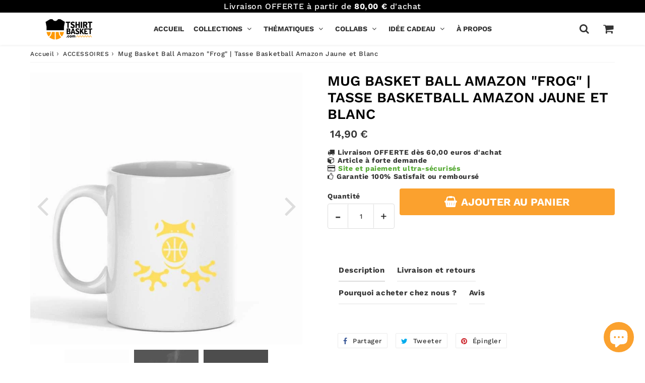

--- FILE ---
content_type: text/html; charset=utf-8
request_url: https://www.tshirt-basket.com/products/mug-basket-ball-amazon-frog-tasse-basketball-amazon-jaune-et-blanc
body_size: 28439
content:

<!doctype html>
<html class="no-touch no-js" lang="fr">
<head>
  <!-- 
  Vous avez un code à mettre dans la balise Head ? Google, Facebook, codes d'applications...
  Mettez-les plutôt dans Paramètres du theme - Codes HTML et Scripts afin de les conserver à chaque mise à jour 
  -->
  <meta charset="utf-8">
  <meta http-equiv="X-UA-Compatible" content="IE=edge,chrome=1">
  <meta name="viewport" content="width=device-width, initial-scale=1.0, shrink-to-fit=no" />
  <meta name="theme-color" content="#eeeeee"><link rel="shortcut icon" href="//www.tshirt-basket.com/cdn/shop/files/logo-basket-noir-orange_32x32.png?v=1642616766" type="image/png" />
  <link rel="apple-touch-icon" href="//www.tshirt-basket.com/cdn/shop/files/logo-basket-noir-orange_128x128.png?v=1642616766"><meta name="google-site-verification" content="XT2iWQvcdPGwPLiUHiv6Bx7fvUGeCC9g0Rfn7vdLlRc" />
  <title>
    Mug Basket Ball Amazon &quot;Frog&quot; | Tasse Basketball Amazon Jaune et Blanc &ndash; tshirt-basket.com
  </title>       
  <meta name="description" content=" ">
<meta property="og:site_name" content="tshirt-basket.com">
<meta property="og:url" content="https://www.tshirt-basket.com/products/mug-basket-ball-amazon-frog-tasse-basketball-amazon-jaune-et-blanc">
<meta property="og:title" content="Mug Basket Ball Amazon &quot;Frog&quot; | Tasse Basketball Amazon Jaune et Blanc">
<meta property="og:type" content="product">


<meta property="og:description" content=" ">

<meta property="og:price:amount" content="14,90">
  <meta property="og:price:currency" content="EUR"><meta property="og:image" content="http://www.tshirt-basket.com/cdn/shop/products/Mug-Basket-ball-Homme-Femme-Fille-Garcon-basketteurs-basketteuses-visuel-amazon-symbole-grenouille-Basketball_1024x1024.jpg?v=1625733427"><meta property="og:image" content="http://www.tshirt-basket.com/cdn/shop/products/Mug-Basket-ball-visuel-design-Amazon-symbole-grenouille-ballon-Basketball-Garcon-Mugs-Homme-Femme-Fille-Garcon-basketteurs_1024x1024.jpg?v=1625733441"><meta property="og:image" content="http://www.tshirt-basket.com/cdn/shop/products/Mug-design-visuel-amazon-grenouille-Basket-Ball-noir-Homme-basketteur_1024x1024.jpg?v=1625733453">
<meta property="og:image:secure_url" content="https://www.tshirt-basket.com/cdn/shop/products/Mug-Basket-ball-Homme-Femme-Fille-Garcon-basketteurs-basketteuses-visuel-amazon-symbole-grenouille-Basketball_1024x1024.jpg?v=1625733427"><meta property="og:image:secure_url" content="https://www.tshirt-basket.com/cdn/shop/products/Mug-Basket-ball-visuel-design-Amazon-symbole-grenouille-ballon-Basketball-Garcon-Mugs-Homme-Femme-Fille-Garcon-basketteurs_1024x1024.jpg?v=1625733441"><meta property="og:image:secure_url" content="https://www.tshirt-basket.com/cdn/shop/products/Mug-design-visuel-amazon-grenouille-Basket-Ball-noir-Homme-basketteur_1024x1024.jpg?v=1625733453">



  <meta name="twitter:card" content="summary_large_image">
  <meta name="twitter:image" content="https://www.tshirt-basket.com/cdn/shop/products/Mug-Basket-ball-Homme-Femme-Fille-Garcon-basketteurs-basketteuses-visuel-amazon-symbole-grenouille-Basketball_1024x1024.jpg?v=1625733427">
  <meta name="twitter:image:width" content="480">
  <meta name="twitter:image:height" content="480">

<meta name="twitter:title" content="Mug Basket Ball Amazon &quot;Frog&quot; | Tasse Basketball Amazon Jaune et Blanc">


<meta property="twitter:description" content=" ">



  <link rel="canonical" href="https://www.tshirt-basket.com/products/mug-basket-ball-amazon-frog-tasse-basketball-amazon-jaune-et-blanc" />
  
<script>window.performance && window.performance.mark && window.performance.mark('shopify.content_for_header.start');</script><meta id="shopify-digital-wallet" name="shopify-digital-wallet" content="/52030898373/digital_wallets/dialog">
<meta name="shopify-checkout-api-token" content="6dbf1283f37ef33f3c27cda529b25dbb">
<meta id="in-context-paypal-metadata" data-shop-id="52030898373" data-venmo-supported="false" data-environment="production" data-locale="fr_FR" data-paypal-v4="true" data-currency="EUR">
<link rel="alternate" type="application/json+oembed" href="https://www.tshirt-basket.com/products/mug-basket-ball-amazon-frog-tasse-basketball-amazon-jaune-et-blanc.oembed">
<script async="async" src="/checkouts/internal/preloads.js?locale=fr-FR"></script>
<link rel="preconnect" href="https://shop.app" crossorigin="anonymous">
<script async="async" src="https://shop.app/checkouts/internal/preloads.js?locale=fr-FR&shop_id=52030898373" crossorigin="anonymous"></script>
<script id="apple-pay-shop-capabilities" type="application/json">{"shopId":52030898373,"countryCode":"FR","currencyCode":"EUR","merchantCapabilities":["supports3DS"],"merchantId":"gid:\/\/shopify\/Shop\/52030898373","merchantName":"tshirt-basket.com","requiredBillingContactFields":["postalAddress","email","phone"],"requiredShippingContactFields":["postalAddress","email","phone"],"shippingType":"shipping","supportedNetworks":["visa","masterCard","amex","maestro"],"total":{"type":"pending","label":"tshirt-basket.com","amount":"1.00"},"shopifyPaymentsEnabled":true,"supportsSubscriptions":true}</script>
<script id="shopify-features" type="application/json">{"accessToken":"6dbf1283f37ef33f3c27cda529b25dbb","betas":["rich-media-storefront-analytics"],"domain":"www.tshirt-basket.com","predictiveSearch":true,"shopId":52030898373,"locale":"fr"}</script>
<script>var Shopify = Shopify || {};
Shopify.shop = "basket-tshirt.myshopify.com";
Shopify.locale = "fr";
Shopify.currency = {"active":"EUR","rate":"1.0"};
Shopify.country = "FR";
Shopify.theme = {"name":"Copie de Speedfly-4-2-1-SpeedEcom-05-08-2022","id":132075815109,"schema_name":"Speedfly Theme","schema_version":"4.2.0","theme_store_id":null,"role":"main"};
Shopify.theme.handle = "null";
Shopify.theme.style = {"id":null,"handle":null};
Shopify.cdnHost = "www.tshirt-basket.com/cdn";
Shopify.routes = Shopify.routes || {};
Shopify.routes.root = "/";</script>
<script type="module">!function(o){(o.Shopify=o.Shopify||{}).modules=!0}(window);</script>
<script>!function(o){function n(){var o=[];function n(){o.push(Array.prototype.slice.apply(arguments))}return n.q=o,n}var t=o.Shopify=o.Shopify||{};t.loadFeatures=n(),t.autoloadFeatures=n()}(window);</script>
<script>
  window.ShopifyPay = window.ShopifyPay || {};
  window.ShopifyPay.apiHost = "shop.app\/pay";
  window.ShopifyPay.redirectState = null;
</script>
<script id="shop-js-analytics" type="application/json">{"pageType":"product"}</script>
<script defer="defer" async type="module" src="//www.tshirt-basket.com/cdn/shopifycloud/shop-js/modules/v2/client.init-shop-cart-sync_INwxTpsh.fr.esm.js"></script>
<script defer="defer" async type="module" src="//www.tshirt-basket.com/cdn/shopifycloud/shop-js/modules/v2/chunk.common_YNAa1F1g.esm.js"></script>
<script type="module">
  await import("//www.tshirt-basket.com/cdn/shopifycloud/shop-js/modules/v2/client.init-shop-cart-sync_INwxTpsh.fr.esm.js");
await import("//www.tshirt-basket.com/cdn/shopifycloud/shop-js/modules/v2/chunk.common_YNAa1F1g.esm.js");

  window.Shopify.SignInWithShop?.initShopCartSync?.({"fedCMEnabled":true,"windoidEnabled":true});

</script>
<script>
  window.Shopify = window.Shopify || {};
  if (!window.Shopify.featureAssets) window.Shopify.featureAssets = {};
  window.Shopify.featureAssets['shop-js'] = {"shop-cart-sync":["modules/v2/client.shop-cart-sync_BVs4vSl-.fr.esm.js","modules/v2/chunk.common_YNAa1F1g.esm.js"],"init-fed-cm":["modules/v2/client.init-fed-cm_CEmYoMXU.fr.esm.js","modules/v2/chunk.common_YNAa1F1g.esm.js"],"shop-button":["modules/v2/client.shop-button_BhVpOdEY.fr.esm.js","modules/v2/chunk.common_YNAa1F1g.esm.js"],"init-windoid":["modules/v2/client.init-windoid_DVncJssP.fr.esm.js","modules/v2/chunk.common_YNAa1F1g.esm.js"],"shop-cash-offers":["modules/v2/client.shop-cash-offers_CD5ChB-w.fr.esm.js","modules/v2/chunk.common_YNAa1F1g.esm.js","modules/v2/chunk.modal_DXhkN-5p.esm.js"],"shop-toast-manager":["modules/v2/client.shop-toast-manager_CMZA41xP.fr.esm.js","modules/v2/chunk.common_YNAa1F1g.esm.js"],"init-shop-email-lookup-coordinator":["modules/v2/client.init-shop-email-lookup-coordinator_Dxg3Qq63.fr.esm.js","modules/v2/chunk.common_YNAa1F1g.esm.js"],"pay-button":["modules/v2/client.pay-button_CApwTr-J.fr.esm.js","modules/v2/chunk.common_YNAa1F1g.esm.js"],"avatar":["modules/v2/client.avatar_BTnouDA3.fr.esm.js"],"init-shop-cart-sync":["modules/v2/client.init-shop-cart-sync_INwxTpsh.fr.esm.js","modules/v2/chunk.common_YNAa1F1g.esm.js"],"shop-login-button":["modules/v2/client.shop-login-button_Ctct7BR2.fr.esm.js","modules/v2/chunk.common_YNAa1F1g.esm.js","modules/v2/chunk.modal_DXhkN-5p.esm.js"],"init-customer-accounts-sign-up":["modules/v2/client.init-customer-accounts-sign-up_DTysEz83.fr.esm.js","modules/v2/client.shop-login-button_Ctct7BR2.fr.esm.js","modules/v2/chunk.common_YNAa1F1g.esm.js","modules/v2/chunk.modal_DXhkN-5p.esm.js"],"init-shop-for-new-customer-accounts":["modules/v2/client.init-shop-for-new-customer-accounts_wbmNjFX3.fr.esm.js","modules/v2/client.shop-login-button_Ctct7BR2.fr.esm.js","modules/v2/chunk.common_YNAa1F1g.esm.js","modules/v2/chunk.modal_DXhkN-5p.esm.js"],"init-customer-accounts":["modules/v2/client.init-customer-accounts_DqpN27KS.fr.esm.js","modules/v2/client.shop-login-button_Ctct7BR2.fr.esm.js","modules/v2/chunk.common_YNAa1F1g.esm.js","modules/v2/chunk.modal_DXhkN-5p.esm.js"],"shop-follow-button":["modules/v2/client.shop-follow-button_CBz8VXaE.fr.esm.js","modules/v2/chunk.common_YNAa1F1g.esm.js","modules/v2/chunk.modal_DXhkN-5p.esm.js"],"lead-capture":["modules/v2/client.lead-capture_Bo6pQGej.fr.esm.js","modules/v2/chunk.common_YNAa1F1g.esm.js","modules/v2/chunk.modal_DXhkN-5p.esm.js"],"checkout-modal":["modules/v2/client.checkout-modal_B_8gz53b.fr.esm.js","modules/v2/chunk.common_YNAa1F1g.esm.js","modules/v2/chunk.modal_DXhkN-5p.esm.js"],"shop-login":["modules/v2/client.shop-login_CTIGRVE1.fr.esm.js","modules/v2/chunk.common_YNAa1F1g.esm.js","modules/v2/chunk.modal_DXhkN-5p.esm.js"],"payment-terms":["modules/v2/client.payment-terms_BUSo56Mg.fr.esm.js","modules/v2/chunk.common_YNAa1F1g.esm.js","modules/v2/chunk.modal_DXhkN-5p.esm.js"]};
</script>
<script>(function() {
  var isLoaded = false;
  function asyncLoad() {
    if (isLoaded) return;
    isLoaded = true;
    var urls = ["https:\/\/aivalabs.com\/cta\/?identity=YKJOpxo5jCWdQDuUM7nmc.aFQA2OreEJzlbZ3G1b1cMuJOtZgvsDO\u0026shop=basket-tshirt.myshopify.com","\/\/cdn.shopify.com\/proxy\/2656bea9d770da36fae552f373c1e4862372efed7f645804a61d83a8d0edf0b3\/api.goaffpro.com\/loader.js?shop=basket-tshirt.myshopify.com\u0026sp-cache-control=cHVibGljLCBtYXgtYWdlPTkwMA"];
    for (var i = 0; i < urls.length; i++) {
      var s = document.createElement('script');
      s.type = 'text/javascript';
      s.async = true;
      s.src = urls[i];
      var x = document.getElementsByTagName('script')[0];
      x.parentNode.insertBefore(s, x);
    }
  };
  if(window.attachEvent) {
    window.attachEvent('onload', asyncLoad);
  } else {
    window.addEventListener('load', asyncLoad, false);
  }
})();</script>
<script id="__st">var __st={"a":52030898373,"offset":3600,"reqid":"22696a1e-2613-47c0-9c3b-dd40786c468f-1769005912","pageurl":"www.tshirt-basket.com\/products\/mug-basket-ball-amazon-frog-tasse-basketball-amazon-jaune-et-blanc","u":"f6184e3469b6","p":"product","rtyp":"product","rid":6749821960389};</script>
<script>window.ShopifyPaypalV4VisibilityTracking = true;</script>
<script id="captcha-bootstrap">!function(){'use strict';const t='contact',e='account',n='new_comment',o=[[t,t],['blogs',n],['comments',n],[t,'customer']],c=[[e,'customer_login'],[e,'guest_login'],[e,'recover_customer_password'],[e,'create_customer']],r=t=>t.map((([t,e])=>`form[action*='/${t}']:not([data-nocaptcha='true']) input[name='form_type'][value='${e}']`)).join(','),a=t=>()=>t?[...document.querySelectorAll(t)].map((t=>t.form)):[];function s(){const t=[...o],e=r(t);return a(e)}const i='password',u='form_key',d=['recaptcha-v3-token','g-recaptcha-response','h-captcha-response',i],f=()=>{try{return window.sessionStorage}catch{return}},m='__shopify_v',_=t=>t.elements[u];function p(t,e,n=!1){try{const o=window.sessionStorage,c=JSON.parse(o.getItem(e)),{data:r}=function(t){const{data:e,action:n}=t;return t[m]||n?{data:e,action:n}:{data:t,action:n}}(c);for(const[e,n]of Object.entries(r))t.elements[e]&&(t.elements[e].value=n);n&&o.removeItem(e)}catch(o){console.error('form repopulation failed',{error:o})}}const l='form_type',E='cptcha';function T(t){t.dataset[E]=!0}const w=window,h=w.document,L='Shopify',v='ce_forms',y='captcha';let A=!1;((t,e)=>{const n=(g='f06e6c50-85a8-45c8-87d0-21a2b65856fe',I='https://cdn.shopify.com/shopifycloud/storefront-forms-hcaptcha/ce_storefront_forms_captcha_hcaptcha.v1.5.2.iife.js',D={infoText:'Protégé par hCaptcha',privacyText:'Confidentialité',termsText:'Conditions'},(t,e,n)=>{const o=w[L][v],c=o.bindForm;if(c)return c(t,g,e,D).then(n);var r;o.q.push([[t,g,e,D],n]),r=I,A||(h.body.append(Object.assign(h.createElement('script'),{id:'captcha-provider',async:!0,src:r})),A=!0)});var g,I,D;w[L]=w[L]||{},w[L][v]=w[L][v]||{},w[L][v].q=[],w[L][y]=w[L][y]||{},w[L][y].protect=function(t,e){n(t,void 0,e),T(t)},Object.freeze(w[L][y]),function(t,e,n,w,h,L){const[v,y,A,g]=function(t,e,n){const i=e?o:[],u=t?c:[],d=[...i,...u],f=r(d),m=r(i),_=r(d.filter((([t,e])=>n.includes(e))));return[a(f),a(m),a(_),s()]}(w,h,L),I=t=>{const e=t.target;return e instanceof HTMLFormElement?e:e&&e.form},D=t=>v().includes(t);t.addEventListener('submit',(t=>{const e=I(t);if(!e)return;const n=D(e)&&!e.dataset.hcaptchaBound&&!e.dataset.recaptchaBound,o=_(e),c=g().includes(e)&&(!o||!o.value);(n||c)&&t.preventDefault(),c&&!n&&(function(t){try{if(!f())return;!function(t){const e=f();if(!e)return;const n=_(t);if(!n)return;const o=n.value;o&&e.removeItem(o)}(t);const e=Array.from(Array(32),(()=>Math.random().toString(36)[2])).join('');!function(t,e){_(t)||t.append(Object.assign(document.createElement('input'),{type:'hidden',name:u})),t.elements[u].value=e}(t,e),function(t,e){const n=f();if(!n)return;const o=[...t.querySelectorAll(`input[type='${i}']`)].map((({name:t})=>t)),c=[...d,...o],r={};for(const[a,s]of new FormData(t).entries())c.includes(a)||(r[a]=s);n.setItem(e,JSON.stringify({[m]:1,action:t.action,data:r}))}(t,e)}catch(e){console.error('failed to persist form',e)}}(e),e.submit())}));const S=(t,e)=>{t&&!t.dataset[E]&&(n(t,e.some((e=>e===t))),T(t))};for(const o of['focusin','change'])t.addEventListener(o,(t=>{const e=I(t);D(e)&&S(e,y())}));const B=e.get('form_key'),M=e.get(l),P=B&&M;t.addEventListener('DOMContentLoaded',(()=>{const t=y();if(P)for(const e of t)e.elements[l].value===M&&p(e,B);[...new Set([...A(),...v().filter((t=>'true'===t.dataset.shopifyCaptcha))])].forEach((e=>S(e,t)))}))}(h,new URLSearchParams(w.location.search),n,t,e,['guest_login'])})(!1,!0)}();</script>
<script integrity="sha256-4kQ18oKyAcykRKYeNunJcIwy7WH5gtpwJnB7kiuLZ1E=" data-source-attribution="shopify.loadfeatures" defer="defer" src="//www.tshirt-basket.com/cdn/shopifycloud/storefront/assets/storefront/load_feature-a0a9edcb.js" crossorigin="anonymous"></script>
<script crossorigin="anonymous" defer="defer" src="//www.tshirt-basket.com/cdn/shopifycloud/storefront/assets/shopify_pay/storefront-65b4c6d7.js?v=20250812"></script>
<script data-source-attribution="shopify.dynamic_checkout.dynamic.init">var Shopify=Shopify||{};Shopify.PaymentButton=Shopify.PaymentButton||{isStorefrontPortableWallets:!0,init:function(){window.Shopify.PaymentButton.init=function(){};var t=document.createElement("script");t.src="https://www.tshirt-basket.com/cdn/shopifycloud/portable-wallets/latest/portable-wallets.fr.js",t.type="module",document.head.appendChild(t)}};
</script>
<script data-source-attribution="shopify.dynamic_checkout.buyer_consent">
  function portableWalletsHideBuyerConsent(e){var t=document.getElementById("shopify-buyer-consent"),n=document.getElementById("shopify-subscription-policy-button");t&&n&&(t.classList.add("hidden"),t.setAttribute("aria-hidden","true"),n.removeEventListener("click",e))}function portableWalletsShowBuyerConsent(e){var t=document.getElementById("shopify-buyer-consent"),n=document.getElementById("shopify-subscription-policy-button");t&&n&&(t.classList.remove("hidden"),t.removeAttribute("aria-hidden"),n.addEventListener("click",e))}window.Shopify?.PaymentButton&&(window.Shopify.PaymentButton.hideBuyerConsent=portableWalletsHideBuyerConsent,window.Shopify.PaymentButton.showBuyerConsent=portableWalletsShowBuyerConsent);
</script>
<script data-source-attribution="shopify.dynamic_checkout.cart.bootstrap">document.addEventListener("DOMContentLoaded",(function(){function t(){return document.querySelector("shopify-accelerated-checkout-cart, shopify-accelerated-checkout")}if(t())Shopify.PaymentButton.init();else{new MutationObserver((function(e,n){t()&&(Shopify.PaymentButton.init(),n.disconnect())})).observe(document.body,{childList:!0,subtree:!0})}}));
</script>
<link id="shopify-accelerated-checkout-styles" rel="stylesheet" media="screen" href="https://www.tshirt-basket.com/cdn/shopifycloud/portable-wallets/latest/accelerated-checkout-backwards-compat.css" crossorigin="anonymous">
<style id="shopify-accelerated-checkout-cart">
        #shopify-buyer-consent {
  margin-top: 1em;
  display: inline-block;
  width: 100%;
}

#shopify-buyer-consent.hidden {
  display: none;
}

#shopify-subscription-policy-button {
  background: none;
  border: none;
  padding: 0;
  text-decoration: underline;
  font-size: inherit;
  cursor: pointer;
}

#shopify-subscription-policy-button::before {
  box-shadow: none;
}

      </style>

<script>window.performance && window.performance.mark && window.performance.mark('shopify.content_for_header.end');</script> 

  <!-- CSS - JS ================================================== -->     
  <link rel="preconnect" href="https://cdn.shopify.com" as="style" crossorigin>
  <link rel="preconnect" href="https://fonts.shopifycdn.com" crossorigin>  
  <link rel="preconnect" href="https://v.shopify.com" /> 
  <link rel="preconnect" href="https://cdn.shopifycloud.com" /> 
  <link rel="preconnect" href="https://monorail-edge.shopifysvc.com">  
  <link rel="preconnect" href="https://cdnjs.cloudflare.com">   

  
<style data-shopify>

@font-face {
  font-family: "Work Sans";
  font-weight: 500;
  font-style: normal;
  font-display: swap;
  src: url("//www.tshirt-basket.com/cdn/fonts/work_sans/worksans_n5.42fc03d7028ac0f31a2ddf10d4a2904a7483a1c4.woff2") format("woff2"),
       url("//www.tshirt-basket.com/cdn/fonts/work_sans/worksans_n5.1f79bf93aa21696aa0428c88e39fb9f946295341.woff") format("woff");
}


@font-face {
  font-family: "Work Sans";
  font-weight: 600;
  font-style: normal;
  font-display: swap;
  src: url("//www.tshirt-basket.com/cdn/fonts/work_sans/worksans_n6.75811c3bd5161ea6e3ceb2d48ca889388f9bd5fe.woff2") format("woff2"),
       url("//www.tshirt-basket.com/cdn/fonts/work_sans/worksans_n6.defcf26f28f3fa3df4555714d3f2e0f1217d7772.woff") format("woff");
}

@font-face {
  font-family: "Work Sans";
  font-weight: 600;
  font-style: normal;
  font-display: swap;
  src: url("//www.tshirt-basket.com/cdn/fonts/work_sans/worksans_n6.75811c3bd5161ea6e3ceb2d48ca889388f9bd5fe.woff2") format("woff2"),
       url("//www.tshirt-basket.com/cdn/fonts/work_sans/worksans_n6.defcf26f28f3fa3df4555714d3f2e0f1217d7772.woff") format("woff");
}

@font-face {
  font-family: "Work Sans";
  font-weight: 600;
  font-style: normal;
  font-display: swap;
  src: url("//www.tshirt-basket.com/cdn/fonts/work_sans/worksans_n6.75811c3bd5161ea6e3ceb2d48ca889388f9bd5fe.woff2") format("woff2"),
       url("//www.tshirt-basket.com/cdn/fonts/work_sans/worksans_n6.defcf26f28f3fa3df4555714d3f2e0f1217d7772.woff") format("woff");
}

@font-face {
  font-family: "Work Sans";
  font-weight: 700;
  font-style: normal;
  font-display: swap;
  src: url("//www.tshirt-basket.com/cdn/fonts/work_sans/worksans_n7.e2cf5bd8f2c7e9d30c030f9ea8eafc69f5a92f7b.woff2") format("woff2"),
       url("//www.tshirt-basket.com/cdn/fonts/work_sans/worksans_n7.20f1c80359e7f7b4327b81543e1acb5c32cd03cd.woff") format("woff");
}


:root {

  /* Width variables */
  --page-width: 1200px;
  --section-spaced: 3rem; 
  --gutter: 2rem;
  --gutter-half: calc(var(--gutter) / 2);
  --gutter-quarter: calc(var(--gutter) / 4);

  /* FONT */

  /* Titles Font */
  --headerFontStack: "Work Sans", sans-serif;
  --headerFontWeight: 600;

  /* Body Font */
  --bodyFontStack: "Work Sans", sans-serif;
  --baseFontSize: 1.4rem;
  --baseFontSizeMobile: 1.5rem;

  /* Navigation and Button Font */
  --accentFontStack: "Work Sans", sans-serif;
  --accentFontWeight: 700;

  /* FONT SIZES */

  --h1FontSize: 2.8rem;
  --h2FontSize: 2.4rem;
  --h3FontSize: 2.1rem;
  --h4FontSize: 1.9rem;
  --h5FontSize: 1.7rem;

  --h1FontSizeSm: 2.2rem;
  --h2FontSizeSm: 2rem;
  --h3FontSizeSm: 1.8rem;
  --h4FontSizeSm: 1.7rem;
  --h5FontSizeSm: 1.6rem;

  --btnAtcFontSize: 2.1rem;
  --btnFontSize: 1.6rem;
  --btnPadding: 1rem;
  --btnAtcPadding: 1.6rem;
  
  --btnFontWeight: 700;
  
  --navFontSize: 1.4rem;

  --priceFontSize: 2.1rem;
  --priceFontSizeSmall: 1.6rem;
  
  /* COLORS */

  /* General colors */
  --colorBody: #ffffff;
  --colorTextBody: #333333;
  --colorTextTitle: #333333; 

  --colorSectionTitles: #000000;
  --colorSectionTitlesBg: ;
  --colorError: #ff1100;
  --colorPrice: #333;
  --colorPrice2: #333;
  
  --colorPriceBg: #fba12e;
  --colorPriceText: #fff; 

  /* Button colors */
  
  --colorBtnPrimaryBg: #fba12e;
  --colorBtnPrimaryText: #fff;
  --sizeBtnPrimaryBorder: 0px; 
  --colorBtnPrimaryBorder: #333;
  --colorBtnPrimaryBgHover: #222;
  --colorBtnPrimaryTextHover: #fff;
  --colorBtnPrimaryBorderHover: #333;

  --colorBtnSecondaryBg: #dcdcdc;
  --colorBtnSecondaryText: #666;  
  --sizeBtnSecondaryBorder: 0px;
  --colorBtnSecondaryBorder: #333;
  --colorBtnSecondaryBgHover: #dcdcdc;
  --colorBtnSecondaryTextHover: #555;  
  --colorBtnSecondaryBorderHover: #333;

  --colorBtnThirdBg: ;
  --colorBtnThirdText: #333;  
  --sizeBtnThirdBorder: 1px;
  --colorBtnThirdBorder: #333;

  --colorBtnThirdBgHover: #333;
  --colorBtnThirdTextHover: #FFF;  
  --colorBtnThirdBorderHover: #333;

  --colorBtnAtcText: #fff;
  --colorBtnAtcBg: #fba12e;
  --colorBtnAtcTextHover: #fff;
  --colorBtnAtcBgHover: #fba12e;
  --sizeBtnAtcBorder: 0px; 
  --colorBtnAtcBorder: #333;
  --colorBtnBuyNowText: #242424;
  --colorBtnBuyNowBg: #eeb933;

  /* link colors */
  --colorLink: #fba12e;

 /* Site Header */
  --headerBackground: #fff;
  --headerText: #333;
  --headerButtonAndSearch: ;
  --headerSearchColor: #333;
  --headerSearchBgColor: rgba(0,0,0,0);
  --headerActionCartColor: #333;
  --headerActionCartBgColor: rgba(0,0,0,0);
  --headerAccountColor: #333;
  --headerAccountBgColor: rgba(0,0,0,0);
  --headerCartCount: #ff1100;  
  --topheaderTextColor:#fff;
  --topheaderBgColor:#000000;
  --sectionCollectionColorText:#fff;
  --sectionCollectionColorBg:rgba(51, 51, 51, 0.8);
  --sectionCollectionColorTextHover:#fff;
  --sectionCollectionColorBgHover:rgba(17, 17, 17, 0.8);

  --sectionHeaderColorIcon1: ;
  --sectionHeaderColorIcon2: ;

  --searchAutoCompleteBg: #fff;
  --searchAutoCompleteBorder: #ddd;
  --searchAutoCompleteColor: #333;

  /* Product */

  --navProductsText: #333333;
  --tabColor: #333;
  --tabBgColor: #F0F0F0;
  --tabBorderColor: #ddd;
  
  --variantLabel: #333;
  --swatchBtnColor: #333;
  --swatchBtnBgColor: #fff;
  --swatchBtnBorderColor: #eee;
  --swatchBtnColorHover: #333;
  --swatchBtnBgColorHover: #fff;
  --swatchBtnBorderColorHover: #333;
  --swatchBtnBorderWidth: 40;  
  --variant-box-shadow: 0 0 0px ;

  /* Cart */
  --headerCartColor: #333;
  --headerCartBg: #fff;
  --headerCartBorder: #EEE;

  /* Nav background */
  --colorNav: #fff;
  --colorNavText: #333;
  --colorNavTextHover: #fba12e;
  --colorNavTextHover2: #fba12e;
  --colorNav2: #fff;
  --colorNav2Text: #333;
  --colorMegamenu: #fff;

  /* Mobile Nav Bar */
  --mobileNavBarHeight: 50px;

  /* Product */
  --productStockBg: #ffe8e8;
  --productStockBgActive: #ca0000;
  --productQtyColor: #333333;
  --productQtyBgColor: ;
  --colorBorder: #dedede;

  /* Slider */
  --slider_title_color: #fff;
  --slider_bgtitle_color: ;
  --slider_text_color: #FFFFFF;
  --slider_bgtext_color: ;
  --slider_btn_title_color: #fff;
  --slider_btn_bgtitle_color: rgba(251, 161, 46, 0);
  --slider_btn_text_hover_title_color: #333;
  --slider_btn_bg_hover_title_color: #FFF;
  --slider_btn_border_color: #FFF;
  --slider_btn_border_hover_color: #FFF;

  --slider_btn2_title_color: #333;
  --slider_btn2_bgtitle_color: #ffffff;
  --slider_btn2_text_hover_title_color: #fff;
  --slider_btn2_bg_hover_title_color: #333;
  --slider_btn2_border_color: #333;
  --slider_btn2_border_hover_color: #333;

  --slider_angle: #ddd;
  --slider_btn_scroll_color: #2e3438;
  --slider_btn_scroll_bg_color: rgba(255, 255, 255, 0.7);
  --slider_dots_color: #fff;
  --slider_dots_color_hover: #e0932f;

  /* Testimonial */
  --color-testimonial: #000000;
  --color-testimonial-star: #333333;
  --color-testimonial-arrow-bg: ;
  --color-testimonial-arrow: #333333;

  /* FAQ */
  --colorFaqPanelTitle: #333;
  --colorFaqPanelTitleBg: ;
  --colorFaqPanelText: #333;
  --colorFaqPanelTextBg: ;
  --colorFaqPanelBorder: #DEDEDE;

  /* newsletter */
  --color-newsletter-form-field: #333333;
  --color-newsletter-form-field-bg: #DEDEDE;
  --color-newsletter-form-btn: #FFFFFF;
  --color-newsletter-form-btn-bg: #333333;

  /* newsletter popup */
  --newsletterPopupColor: #333;
  --newsletterPopupBgColor: #fff;
  --newsletterPopupClose: #fff;
  --newsletterPopupBgClose: #911b1b;

  /* sticky bar */
  --stickybarColor: #fba12e;
  --stickybarBgColor: #fff;
  --stickybarPositionTop: 0;
  --stickybarPositionBottom: auto;

  /* bundles */
  --bundleColor: #333;
  --bundleBgColor: #f0f0f0;
  --bundleStarColor: #ecb122;

  /* special offer */
  --specialOfferColor: #333;
  --specialOfferBgColor: #FFFFFF;
  --specialOfferColorActive: #333;
  --specialOfferBgColorActive: #f5f5f5;
  --specialOfferPrice: #fba12e;
  --specialOfferBorderColor: #F0F0F0;
  --specialOfferChecked: #333;

  /* Site Footer */
  --colorFooterBg: #000000;
  --colorFooterTitle: #ffffff;
  --colorFooterText: #b5b5b5;
  --colorSvg:#fba12e;
  --colorFooterBgBtn: #fba12e;
  --colorFooterBgBtnText: #ffffff;
  --colorFooterBgInput: #f0f0f0;
  --colorFooterBgInputText: #333333;
  --colorBackToTop1: #fff;
  --colorBackToTop2: rgba(220, 220, 220, 0.9);
  --colorFooterSocialLinks: #fba12e;


  /* Size chart */
  --sizeChartColor: #333;
  --sizeChartBg: #FFF;
  --sizeChartTitleColor: #fff;
  --sizeChartTitleBg: #333;

  /* Helper colors */
  --disabledGrey: #f6f6f6;
  --disabledBorder: var(--disabledGrey);
  --errorRed: #dc0000;
  --errorRedBg: var(--errorRed);
  --successGreen: #0a942a;

  /* Radius */
  --radius: 2px;
  --btnBorderRadius:4px;

 /* Share buttons  */
  --shareButtonHeight: 22px;
  --shareButtonCleanHeight: 30px;
  --shareBorderColor: #ececec;

 /* Collections */
  --filterIconWidth: 12px;
  --innerFilterIconWidth: 6px;

  /* Placeholder colors */
  --color-blankstate: rgba(var(--colorTextBody), 0.35);
  --color-blankstate-border: rgba(var(--colorTextBody), 0.2);
  --color-blankstate-background: rgba(var(--colorTextBody), 0.1);
  --color-text-body-opacity1: rgba(51, 51, 51, 0.05);
  --color-text-body-opacity2: rgba(51, 51, 51, 0.1);
  --color-text-body-opacity3: rgba(51, 51, 51, 0.2);
  --color-text-body-opacity4: rgba(51, 51, 51, 0.3);

  /*  SPACINGS */

  /* Letter Spacing */
  --titleLetterSpacing: 0px;
  --navLetterSpacing: 0px;
  --btnLetterSpacing: 0px;  
  
}    

.color-scheme-1, .shopify-section .color-scheme-1 > div {
  background: #F0F0F0;
  color: #333333;
   --colorSectionTitles: #333333; 
}

.color-scheme-2, .shopify-section .color-scheme-2 > div {
  background: #4c96c1;
  color: #FFFFFF;
  --colorSectionTitles: #FFFFFF; 
}

.color-scheme-3, .shopify-section .color-scheme-3 > div  {
  background: #e0932f;
  color: #FFFFFF;
  --colorSectionTitles: #FFFFFF; 
}


.color-scheme-inverse, .shopify-section .color-scheme-inverse > div {
  color: #F0F0F0;
  background: #333333;
}
.color-scheme-inverse * {
  --colorSectionTitles: #F0F0F0; 
}
.color-scheme-1 .btn-inherit, .shopify-section .color-scheme-1 .btn-inherit { 
  --colorBtnPrimaryBorder: #333333;
}
.color-scheme-2 .btn-inherit, .shopify-section .color-scheme-2 .btn-inherit { 
  --colorBtnPrimaryBorder: #FFFFFF;
}
.color-scheme-3 .btn-inherit, .shopify-section .color-scheme-3 .btn-inherit { 
  --colorBtnPrimaryBorder: #FFFFFF;
}
.color-scheme-3 .btn-inherit, .shopify-section .color-scheme-4 .btn-inherit { 
  --colorBtnThirdBorder: ;
}
.color-scheme-inverse .btn-inherit, .shopify-section .color-scheme-inverse .btn-inherit {
  --colorBtnPrimaryBg: #fff;
  --colorBtnPrimaryText: #fba12e;
  --colorBtnPrimaryBorder: #fff;
}

/*.shopify-section .color-scheme-1:not(.image-with-text-section), .shopify-section .color-scheme-2:not(.image-with-text-section), 
.shopify-section .color-scheme-3:not(.image-with-text-section), .shopify-section .color-scheme-inverse:not(.image-with-text-section) {
  padding:var(--section-spaced) 0;
}
*/

.shopify-section .color-scheme:not(.color-scheme-none) .color-scheme-inner {  
   padding:var(--gutter);
}
.shopify-section .color-scheme-1 .color-scheme-inner {
   background: rgba(51, 51, 51, 0.05);  
}
.shopify-section .color-scheme-2 .color-scheme-inner {
   background: rgba(255, 255, 255, 0.05);  
}
.shopify-section .color-scheme-3 .color-scheme-inner {
   background: rgba(255, 255, 255, 0.05);  
}
.shopify-section .color-scheme-inverse .color-scheme-inner {
   background: rgba(240, 240, 240, 0.05);  
}




</style>
 
 
  <link rel="preload" href=//www.tshirt-basket.com/cdn/shop/t/251/assets/font-awesome.min.css?v=134273305162485979871696060384 as="style" onload="this.rel='stylesheet'">  
  <link href="//www.tshirt-basket.com/cdn/shop/t/251/assets/theme.css?v=5707811408728282611696060385" rel="stylesheet" type="text/css" media="all" />
  
  <script src="//www.tshirt-basket.com/cdn/shop/t/251/assets/vendor.js?v=143848160400090958781676966691" defer></script> 
  <script src="//www.tshirt-basket.com/cdn/shop/t/251/assets/jquery-3.6.0.min.js?v=115860211936397945481676966691"></script> 
  <script src="//www.tshirt-basket.com/cdn/shop/t/251/assets/theme.js?v=68204551099831223251676966691" defer></script>    
  
  

     
  
  <!-- Code script ================================================== -->
       
     

	

  <style>
    .slideshow .slide:not(:first-child), .slick-slider .slick-slide:not(:first-child) { display: none; }
    .slideshow.slick-initialized .slide, .slick-slider.slick-initialized .slick-slide, .slick-slider.slick-initialized .slideshow-show-true  { display: block !important; } 
  </style>
  
<script src="https://cdn.shopify.com/extensions/e8878072-2f6b-4e89-8082-94b04320908d/inbox-1254/assets/inbox-chat-loader.js" type="text/javascript" defer="defer"></script>
<link href="https://monorail-edge.shopifysvc.com" rel="dns-prefetch">
<script>(function(){if ("sendBeacon" in navigator && "performance" in window) {try {var session_token_from_headers = performance.getEntriesByType('navigation')[0].serverTiming.find(x => x.name == '_s').description;} catch {var session_token_from_headers = undefined;}var session_cookie_matches = document.cookie.match(/_shopify_s=([^;]*)/);var session_token_from_cookie = session_cookie_matches && session_cookie_matches.length === 2 ? session_cookie_matches[1] : "";var session_token = session_token_from_headers || session_token_from_cookie || "";function handle_abandonment_event(e) {var entries = performance.getEntries().filter(function(entry) {return /monorail-edge.shopifysvc.com/.test(entry.name);});if (!window.abandonment_tracked && entries.length === 0) {window.abandonment_tracked = true;var currentMs = Date.now();var navigation_start = performance.timing.navigationStart;var payload = {shop_id: 52030898373,url: window.location.href,navigation_start,duration: currentMs - navigation_start,session_token,page_type: "product"};window.navigator.sendBeacon("https://monorail-edge.shopifysvc.com/v1/produce", JSON.stringify({schema_id: "online_store_buyer_site_abandonment/1.1",payload: payload,metadata: {event_created_at_ms: currentMs,event_sent_at_ms: currentMs}}));}}window.addEventListener('pagehide', handle_abandonment_event);}}());</script>
<script id="web-pixels-manager-setup">(function e(e,d,r,n,o){if(void 0===o&&(o={}),!Boolean(null===(a=null===(i=window.Shopify)||void 0===i?void 0:i.analytics)||void 0===a?void 0:a.replayQueue)){var i,a;window.Shopify=window.Shopify||{};var t=window.Shopify;t.analytics=t.analytics||{};var s=t.analytics;s.replayQueue=[],s.publish=function(e,d,r){return s.replayQueue.push([e,d,r]),!0};try{self.performance.mark("wpm:start")}catch(e){}var l=function(){var e={modern:/Edge?\/(1{2}[4-9]|1[2-9]\d|[2-9]\d{2}|\d{4,})\.\d+(\.\d+|)|Firefox\/(1{2}[4-9]|1[2-9]\d|[2-9]\d{2}|\d{4,})\.\d+(\.\d+|)|Chrom(ium|e)\/(9{2}|\d{3,})\.\d+(\.\d+|)|(Maci|X1{2}).+ Version\/(15\.\d+|(1[6-9]|[2-9]\d|\d{3,})\.\d+)([,.]\d+|)( \(\w+\)|)( Mobile\/\w+|) Safari\/|Chrome.+OPR\/(9{2}|\d{3,})\.\d+\.\d+|(CPU[ +]OS|iPhone[ +]OS|CPU[ +]iPhone|CPU IPhone OS|CPU iPad OS)[ +]+(15[._]\d+|(1[6-9]|[2-9]\d|\d{3,})[._]\d+)([._]\d+|)|Android:?[ /-](13[3-9]|1[4-9]\d|[2-9]\d{2}|\d{4,})(\.\d+|)(\.\d+|)|Android.+Firefox\/(13[5-9]|1[4-9]\d|[2-9]\d{2}|\d{4,})\.\d+(\.\d+|)|Android.+Chrom(ium|e)\/(13[3-9]|1[4-9]\d|[2-9]\d{2}|\d{4,})\.\d+(\.\d+|)|SamsungBrowser\/([2-9]\d|\d{3,})\.\d+/,legacy:/Edge?\/(1[6-9]|[2-9]\d|\d{3,})\.\d+(\.\d+|)|Firefox\/(5[4-9]|[6-9]\d|\d{3,})\.\d+(\.\d+|)|Chrom(ium|e)\/(5[1-9]|[6-9]\d|\d{3,})\.\d+(\.\d+|)([\d.]+$|.*Safari\/(?![\d.]+ Edge\/[\d.]+$))|(Maci|X1{2}).+ Version\/(10\.\d+|(1[1-9]|[2-9]\d|\d{3,})\.\d+)([,.]\d+|)( \(\w+\)|)( Mobile\/\w+|) Safari\/|Chrome.+OPR\/(3[89]|[4-9]\d|\d{3,})\.\d+\.\d+|(CPU[ +]OS|iPhone[ +]OS|CPU[ +]iPhone|CPU IPhone OS|CPU iPad OS)[ +]+(10[._]\d+|(1[1-9]|[2-9]\d|\d{3,})[._]\d+)([._]\d+|)|Android:?[ /-](13[3-9]|1[4-9]\d|[2-9]\d{2}|\d{4,})(\.\d+|)(\.\d+|)|Mobile Safari.+OPR\/([89]\d|\d{3,})\.\d+\.\d+|Android.+Firefox\/(13[5-9]|1[4-9]\d|[2-9]\d{2}|\d{4,})\.\d+(\.\d+|)|Android.+Chrom(ium|e)\/(13[3-9]|1[4-9]\d|[2-9]\d{2}|\d{4,})\.\d+(\.\d+|)|Android.+(UC? ?Browser|UCWEB|U3)[ /]?(15\.([5-9]|\d{2,})|(1[6-9]|[2-9]\d|\d{3,})\.\d+)\.\d+|SamsungBrowser\/(5\.\d+|([6-9]|\d{2,})\.\d+)|Android.+MQ{2}Browser\/(14(\.(9|\d{2,})|)|(1[5-9]|[2-9]\d|\d{3,})(\.\d+|))(\.\d+|)|K[Aa][Ii]OS\/(3\.\d+|([4-9]|\d{2,})\.\d+)(\.\d+|)/},d=e.modern,r=e.legacy,n=navigator.userAgent;return n.match(d)?"modern":n.match(r)?"legacy":"unknown"}(),u="modern"===l?"modern":"legacy",c=(null!=n?n:{modern:"",legacy:""})[u],f=function(e){return[e.baseUrl,"/wpm","/b",e.hashVersion,"modern"===e.buildTarget?"m":"l",".js"].join("")}({baseUrl:d,hashVersion:r,buildTarget:u}),m=function(e){var d=e.version,r=e.bundleTarget,n=e.surface,o=e.pageUrl,i=e.monorailEndpoint;return{emit:function(e){var a=e.status,t=e.errorMsg,s=(new Date).getTime(),l=JSON.stringify({metadata:{event_sent_at_ms:s},events:[{schema_id:"web_pixels_manager_load/3.1",payload:{version:d,bundle_target:r,page_url:o,status:a,surface:n,error_msg:t},metadata:{event_created_at_ms:s}}]});if(!i)return console&&console.warn&&console.warn("[Web Pixels Manager] No Monorail endpoint provided, skipping logging."),!1;try{return self.navigator.sendBeacon.bind(self.navigator)(i,l)}catch(e){}var u=new XMLHttpRequest;try{return u.open("POST",i,!0),u.setRequestHeader("Content-Type","text/plain"),u.send(l),!0}catch(e){return console&&console.warn&&console.warn("[Web Pixels Manager] Got an unhandled error while logging to Monorail."),!1}}}}({version:r,bundleTarget:l,surface:e.surface,pageUrl:self.location.href,monorailEndpoint:e.monorailEndpoint});try{o.browserTarget=l,function(e){var d=e.src,r=e.async,n=void 0===r||r,o=e.onload,i=e.onerror,a=e.sri,t=e.scriptDataAttributes,s=void 0===t?{}:t,l=document.createElement("script"),u=document.querySelector("head"),c=document.querySelector("body");if(l.async=n,l.src=d,a&&(l.integrity=a,l.crossOrigin="anonymous"),s)for(var f in s)if(Object.prototype.hasOwnProperty.call(s,f))try{l.dataset[f]=s[f]}catch(e){}if(o&&l.addEventListener("load",o),i&&l.addEventListener("error",i),u)u.appendChild(l);else{if(!c)throw new Error("Did not find a head or body element to append the script");c.appendChild(l)}}({src:f,async:!0,onload:function(){if(!function(){var e,d;return Boolean(null===(d=null===(e=window.Shopify)||void 0===e?void 0:e.analytics)||void 0===d?void 0:d.initialized)}()){var d=window.webPixelsManager.init(e)||void 0;if(d){var r=window.Shopify.analytics;r.replayQueue.forEach((function(e){var r=e[0],n=e[1],o=e[2];d.publishCustomEvent(r,n,o)})),r.replayQueue=[],r.publish=d.publishCustomEvent,r.visitor=d.visitor,r.initialized=!0}}},onerror:function(){return m.emit({status:"failed",errorMsg:"".concat(f," has failed to load")})},sri:function(e){var d=/^sha384-[A-Za-z0-9+/=]+$/;return"string"==typeof e&&d.test(e)}(c)?c:"",scriptDataAttributes:o}),m.emit({status:"loading"})}catch(e){m.emit({status:"failed",errorMsg:(null==e?void 0:e.message)||"Unknown error"})}}})({shopId: 52030898373,storefrontBaseUrl: "https://www.tshirt-basket.com",extensionsBaseUrl: "https://extensions.shopifycdn.com/cdn/shopifycloud/web-pixels-manager",monorailEndpoint: "https://monorail-edge.shopifysvc.com/unstable/produce_batch",surface: "storefront-renderer",enabledBetaFlags: ["2dca8a86"],webPixelsConfigList: [{"id":"2352644441","configuration":"{\"shop\":\"basket-tshirt.myshopify.com\",\"cookie_duration\":\"2592000\"}","eventPayloadVersion":"v1","runtimeContext":"STRICT","scriptVersion":"a2e7513c3708f34b1f617d7ce88f9697","type":"APP","apiClientId":2744533,"privacyPurposes":["ANALYTICS","MARKETING"],"dataSharingAdjustments":{"protectedCustomerApprovalScopes":["read_customer_address","read_customer_email","read_customer_name","read_customer_personal_data","read_customer_phone"]}},{"id":"1056538969","configuration":"{\"config\":\"{\\\"pixel_id\\\":\\\"G-GMSQJMJ17D\\\",\\\"gtag_events\\\":[{\\\"type\\\":\\\"purchase\\\",\\\"action_label\\\":\\\"G-GMSQJMJ17D\\\"},{\\\"type\\\":\\\"page_view\\\",\\\"action_label\\\":\\\"G-GMSQJMJ17D\\\"},{\\\"type\\\":\\\"view_item\\\",\\\"action_label\\\":\\\"G-GMSQJMJ17D\\\"},{\\\"type\\\":\\\"search\\\",\\\"action_label\\\":\\\"G-GMSQJMJ17D\\\"},{\\\"type\\\":\\\"add_to_cart\\\",\\\"action_label\\\":\\\"G-GMSQJMJ17D\\\"},{\\\"type\\\":\\\"begin_checkout\\\",\\\"action_label\\\":\\\"G-GMSQJMJ17D\\\"},{\\\"type\\\":\\\"add_payment_info\\\",\\\"action_label\\\":\\\"G-GMSQJMJ17D\\\"}],\\\"enable_monitoring_mode\\\":false}\"}","eventPayloadVersion":"v1","runtimeContext":"OPEN","scriptVersion":"b2a88bafab3e21179ed38636efcd8a93","type":"APP","apiClientId":1780363,"privacyPurposes":[],"dataSharingAdjustments":{"protectedCustomerApprovalScopes":["read_customer_address","read_customer_email","read_customer_name","read_customer_personal_data","read_customer_phone"]}},{"id":"163807577","configuration":"{\"tagID\":\"2612616364163\"}","eventPayloadVersion":"v1","runtimeContext":"STRICT","scriptVersion":"18031546ee651571ed29edbe71a3550b","type":"APP","apiClientId":3009811,"privacyPurposes":["ANALYTICS","MARKETING","SALE_OF_DATA"],"dataSharingAdjustments":{"protectedCustomerApprovalScopes":["read_customer_address","read_customer_email","read_customer_name","read_customer_personal_data","read_customer_phone"]}},{"id":"shopify-app-pixel","configuration":"{}","eventPayloadVersion":"v1","runtimeContext":"STRICT","scriptVersion":"0450","apiClientId":"shopify-pixel","type":"APP","privacyPurposes":["ANALYTICS","MARKETING"]},{"id":"shopify-custom-pixel","eventPayloadVersion":"v1","runtimeContext":"LAX","scriptVersion":"0450","apiClientId":"shopify-pixel","type":"CUSTOM","privacyPurposes":["ANALYTICS","MARKETING"]}],isMerchantRequest: false,initData: {"shop":{"name":"tshirt-basket.com","paymentSettings":{"currencyCode":"EUR"},"myshopifyDomain":"basket-tshirt.myshopify.com","countryCode":"FR","storefrontUrl":"https:\/\/www.tshirt-basket.com"},"customer":null,"cart":null,"checkout":null,"productVariants":[{"price":{"amount":14.9,"currencyCode":"EUR"},"product":{"title":"Mug Basket Ball Amazon \"Frog\" | Tasse Basketball Amazon Jaune et Blanc","vendor":"TSBC","id":"6749821960389","untranslatedTitle":"Mug Basket Ball Amazon \"Frog\" | Tasse Basketball Amazon Jaune et Blanc","url":"\/products\/mug-basket-ball-amazon-frog-tasse-basketball-amazon-jaune-et-blanc","type":"Mug"},"id":"40106664689861","image":{"src":"\/\/www.tshirt-basket.com\/cdn\/shop\/products\/Mug-Basket-ball-Homme-Femme-Fille-Garcon-basketteurs-basketteuses-visuel-amazon-symbole-grenouille-Basketball.jpg?v=1625733427"},"sku":"","title":"Default Title","untranslatedTitle":"Default Title"}],"purchasingCompany":null},},"https://www.tshirt-basket.com/cdn","fcfee988w5aeb613cpc8e4bc33m6693e112",{"modern":"","legacy":""},{"shopId":"52030898373","storefrontBaseUrl":"https:\/\/www.tshirt-basket.com","extensionBaseUrl":"https:\/\/extensions.shopifycdn.com\/cdn\/shopifycloud\/web-pixels-manager","surface":"storefront-renderer","enabledBetaFlags":"[\"2dca8a86\"]","isMerchantRequest":"false","hashVersion":"fcfee988w5aeb613cpc8e4bc33m6693e112","publish":"custom","events":"[[\"page_viewed\",{}],[\"product_viewed\",{\"productVariant\":{\"price\":{\"amount\":14.9,\"currencyCode\":\"EUR\"},\"product\":{\"title\":\"Mug Basket Ball Amazon \\\"Frog\\\" | Tasse Basketball Amazon Jaune et Blanc\",\"vendor\":\"TSBC\",\"id\":\"6749821960389\",\"untranslatedTitle\":\"Mug Basket Ball Amazon \\\"Frog\\\" | Tasse Basketball Amazon Jaune et Blanc\",\"url\":\"\/products\/mug-basket-ball-amazon-frog-tasse-basketball-amazon-jaune-et-blanc\",\"type\":\"Mug\"},\"id\":\"40106664689861\",\"image\":{\"src\":\"\/\/www.tshirt-basket.com\/cdn\/shop\/products\/Mug-Basket-ball-Homme-Femme-Fille-Garcon-basketteurs-basketteuses-visuel-amazon-symbole-grenouille-Basketball.jpg?v=1625733427\"},\"sku\":\"\",\"title\":\"Default Title\",\"untranslatedTitle\":\"Default Title\"}}]]"});</script><script>
  window.ShopifyAnalytics = window.ShopifyAnalytics || {};
  window.ShopifyAnalytics.meta = window.ShopifyAnalytics.meta || {};
  window.ShopifyAnalytics.meta.currency = 'EUR';
  var meta = {"product":{"id":6749821960389,"gid":"gid:\/\/shopify\/Product\/6749821960389","vendor":"TSBC","type":"Mug","handle":"mug-basket-ball-amazon-frog-tasse-basketball-amazon-jaune-et-blanc","variants":[{"id":40106664689861,"price":1490,"name":"Mug Basket Ball Amazon \"Frog\" | Tasse Basketball Amazon Jaune et Blanc","public_title":null,"sku":""}],"remote":false},"page":{"pageType":"product","resourceType":"product","resourceId":6749821960389,"requestId":"22696a1e-2613-47c0-9c3b-dd40786c468f-1769005912"}};
  for (var attr in meta) {
    window.ShopifyAnalytics.meta[attr] = meta[attr];
  }
</script>
<script class="analytics">
  (function () {
    var customDocumentWrite = function(content) {
      var jquery = null;

      if (window.jQuery) {
        jquery = window.jQuery;
      } else if (window.Checkout && window.Checkout.$) {
        jquery = window.Checkout.$;
      }

      if (jquery) {
        jquery('body').append(content);
      }
    };

    var hasLoggedConversion = function(token) {
      if (token) {
        return document.cookie.indexOf('loggedConversion=' + token) !== -1;
      }
      return false;
    }

    var setCookieIfConversion = function(token) {
      if (token) {
        var twoMonthsFromNow = new Date(Date.now());
        twoMonthsFromNow.setMonth(twoMonthsFromNow.getMonth() + 2);

        document.cookie = 'loggedConversion=' + token + '; expires=' + twoMonthsFromNow;
      }
    }

    var trekkie = window.ShopifyAnalytics.lib = window.trekkie = window.trekkie || [];
    if (trekkie.integrations) {
      return;
    }
    trekkie.methods = [
      'identify',
      'page',
      'ready',
      'track',
      'trackForm',
      'trackLink'
    ];
    trekkie.factory = function(method) {
      return function() {
        var args = Array.prototype.slice.call(arguments);
        args.unshift(method);
        trekkie.push(args);
        return trekkie;
      };
    };
    for (var i = 0; i < trekkie.methods.length; i++) {
      var key = trekkie.methods[i];
      trekkie[key] = trekkie.factory(key);
    }
    trekkie.load = function(config) {
      trekkie.config = config || {};
      trekkie.config.initialDocumentCookie = document.cookie;
      var first = document.getElementsByTagName('script')[0];
      var script = document.createElement('script');
      script.type = 'text/javascript';
      script.onerror = function(e) {
        var scriptFallback = document.createElement('script');
        scriptFallback.type = 'text/javascript';
        scriptFallback.onerror = function(error) {
                var Monorail = {
      produce: function produce(monorailDomain, schemaId, payload) {
        var currentMs = new Date().getTime();
        var event = {
          schema_id: schemaId,
          payload: payload,
          metadata: {
            event_created_at_ms: currentMs,
            event_sent_at_ms: currentMs
          }
        };
        return Monorail.sendRequest("https://" + monorailDomain + "/v1/produce", JSON.stringify(event));
      },
      sendRequest: function sendRequest(endpointUrl, payload) {
        // Try the sendBeacon API
        if (window && window.navigator && typeof window.navigator.sendBeacon === 'function' && typeof window.Blob === 'function' && !Monorail.isIos12()) {
          var blobData = new window.Blob([payload], {
            type: 'text/plain'
          });

          if (window.navigator.sendBeacon(endpointUrl, blobData)) {
            return true;
          } // sendBeacon was not successful

        } // XHR beacon

        var xhr = new XMLHttpRequest();

        try {
          xhr.open('POST', endpointUrl);
          xhr.setRequestHeader('Content-Type', 'text/plain');
          xhr.send(payload);
        } catch (e) {
          console.log(e);
        }

        return false;
      },
      isIos12: function isIos12() {
        return window.navigator.userAgent.lastIndexOf('iPhone; CPU iPhone OS 12_') !== -1 || window.navigator.userAgent.lastIndexOf('iPad; CPU OS 12_') !== -1;
      }
    };
    Monorail.produce('monorail-edge.shopifysvc.com',
      'trekkie_storefront_load_errors/1.1',
      {shop_id: 52030898373,
      theme_id: 132075815109,
      app_name: "storefront",
      context_url: window.location.href,
      source_url: "//www.tshirt-basket.com/cdn/s/trekkie.storefront.cd680fe47e6c39ca5d5df5f0a32d569bc48c0f27.min.js"});

        };
        scriptFallback.async = true;
        scriptFallback.src = '//www.tshirt-basket.com/cdn/s/trekkie.storefront.cd680fe47e6c39ca5d5df5f0a32d569bc48c0f27.min.js';
        first.parentNode.insertBefore(scriptFallback, first);
      };
      script.async = true;
      script.src = '//www.tshirt-basket.com/cdn/s/trekkie.storefront.cd680fe47e6c39ca5d5df5f0a32d569bc48c0f27.min.js';
      first.parentNode.insertBefore(script, first);
    };
    trekkie.load(
      {"Trekkie":{"appName":"storefront","development":false,"defaultAttributes":{"shopId":52030898373,"isMerchantRequest":null,"themeId":132075815109,"themeCityHash":"11191843760318711363","contentLanguage":"fr","currency":"EUR","eventMetadataId":"b751d563-15ce-4e2f-b775-166fde9ccd85"},"isServerSideCookieWritingEnabled":true,"monorailRegion":"shop_domain","enabledBetaFlags":["65f19447"]},"Session Attribution":{},"S2S":{"facebookCapiEnabled":false,"source":"trekkie-storefront-renderer","apiClientId":580111}}
    );

    var loaded = false;
    trekkie.ready(function() {
      if (loaded) return;
      loaded = true;

      window.ShopifyAnalytics.lib = window.trekkie;

      var originalDocumentWrite = document.write;
      document.write = customDocumentWrite;
      try { window.ShopifyAnalytics.merchantGoogleAnalytics.call(this); } catch(error) {};
      document.write = originalDocumentWrite;

      window.ShopifyAnalytics.lib.page(null,{"pageType":"product","resourceType":"product","resourceId":6749821960389,"requestId":"22696a1e-2613-47c0-9c3b-dd40786c468f-1769005912","shopifyEmitted":true});

      var match = window.location.pathname.match(/checkouts\/(.+)\/(thank_you|post_purchase)/)
      var token = match? match[1]: undefined;
      if (!hasLoggedConversion(token)) {
        setCookieIfConversion(token);
        window.ShopifyAnalytics.lib.track("Viewed Product",{"currency":"EUR","variantId":40106664689861,"productId":6749821960389,"productGid":"gid:\/\/shopify\/Product\/6749821960389","name":"Mug Basket Ball Amazon \"Frog\" | Tasse Basketball Amazon Jaune et Blanc","price":"14.90","sku":"","brand":"TSBC","variant":null,"category":"Mug","nonInteraction":true,"remote":false},undefined,undefined,{"shopifyEmitted":true});
      window.ShopifyAnalytics.lib.track("monorail:\/\/trekkie_storefront_viewed_product\/1.1",{"currency":"EUR","variantId":40106664689861,"productId":6749821960389,"productGid":"gid:\/\/shopify\/Product\/6749821960389","name":"Mug Basket Ball Amazon \"Frog\" | Tasse Basketball Amazon Jaune et Blanc","price":"14.90","sku":"","brand":"TSBC","variant":null,"category":"Mug","nonInteraction":true,"remote":false,"referer":"https:\/\/www.tshirt-basket.com\/products\/mug-basket-ball-amazon-frog-tasse-basketball-amazon-jaune-et-blanc"});
      }
    });


        var eventsListenerScript = document.createElement('script');
        eventsListenerScript.async = true;
        eventsListenerScript.src = "//www.tshirt-basket.com/cdn/shopifycloud/storefront/assets/shop_events_listener-3da45d37.js";
        document.getElementsByTagName('head')[0].appendChild(eventsListenerScript);

})();</script>
  <script>
  if (!window.ga || (window.ga && typeof window.ga !== 'function')) {
    window.ga = function ga() {
      (window.ga.q = window.ga.q || []).push(arguments);
      if (window.Shopify && window.Shopify.analytics && typeof window.Shopify.analytics.publish === 'function') {
        window.Shopify.analytics.publish("ga_stub_called", {}, {sendTo: "google_osp_migration"});
      }
      console.error("Shopify's Google Analytics stub called with:", Array.from(arguments), "\nSee https://help.shopify.com/manual/promoting-marketing/pixels/pixel-migration#google for more information.");
    };
    if (window.Shopify && window.Shopify.analytics && typeof window.Shopify.analytics.publish === 'function') {
      window.Shopify.analytics.publish("ga_stub_initialized", {}, {sendTo: "google_osp_migration"});
    }
  }
</script>
<script
  defer
  src="https://www.tshirt-basket.com/cdn/shopifycloud/perf-kit/shopify-perf-kit-3.0.4.min.js"
  data-application="storefront-renderer"
  data-shop-id="52030898373"
  data-render-region="gcp-us-east1"
  data-page-type="product"
  data-theme-instance-id="132075815109"
  data-theme-name="Speedfly Theme"
  data-theme-version="4.2.0"
  data-monorail-region="shop_domain"
  data-resource-timing-sampling-rate="10"
  data-shs="true"
  data-shs-beacon="true"
  data-shs-export-with-fetch="true"
  data-shs-logs-sample-rate="1"
  data-shs-beacon-endpoint="https://www.tshirt-basket.com/api/collect"
></script>
</head>

<body  id="mug-basket-ball-amazon-quot-frog-quot-tasse-basketball-amazon-jaune-et-blanc" 
  class="template-product">
    <div id="pixel-to-watch"></div>
  <div id="shopify-section-header" class="shopify-section header-section">
<div class="section-id-header cont-header noborder-false header2">
  
  
  
  
<div class="header-wrapper">
  
  <div class="topheader topheader-show-true spacing-1">
    <div class="topheader__wrapper" style="max-width:100%; display:flex; align-items:center; ">
    
    
    
    
     
    	    
    
    <p>Livraison OFFERTE à partir de <strong class="free-shipping-bar-number">80,00 €</strong> d'achat</p>
    
    
        
    
    
    </div>
  </div>
  
  <header class="site-header cont-header  spacing-3" role="banner" data-section-id="header" data-section-type="header-section"  >
	
    <div class="header-grid header-grid__logo hide-mobile"> 
      
        <div class="h1 header-logo" itemscope itemtype="http://schema.org/Organization">
          
          
          
          <a class="logo-link" href="/">
            <img src="//www.tshirt-basket.com/cdn/shop/files/Logos_350X100_Pour_site_web_menu_3_150x.png?v=1643896192"
              loading="lazy"
              srcset="//www.tshirt-basket.com/cdn/shop/files/Logos_350X100_Pour_site_web_menu_3_150x.png?v=1643896192 1x, //www.tshirt-basket.com/cdn/shop/files/Logos_350X100_Pour_site_web_menu_3_150x@2x.png?v=1643896192 2x"
              width= "875"
              height= "250" 
              style="max-width:150px"
              class="logo-header"        
                                                                
                alt="tshirt-basket.com"
              >
            
            
          </a>
          
          
          
        </div>
      
    </div>
    <div class="header-grid header-grid__nav">
      <div class="grid-item text-center large--text-right">
        <nav class="nav-bar" role="navigation">
          <div  style="padding:0 1.6rem" >
            

<ul class="site-nav nav-position-2" id="accessibleNav">
  
   
   
    
  
  <li data-dropdown-rel="accueil"  class="site-nav-first-level site-nav-accueil site-nav-icon-0">
    <a href="/">ACCUEIL</a>
  </li>
  
  
   
   
    
  
  <li data-dropdown-rel="collections" class="site-nav-first-level site-nav--has-dropdown  site-nav-collections site-nav-icon-0" aria-haspopup="true">
    
    <a href="#" class="level1-title">Collections</a>
    <span data-title="dropdown" class="collapsible level1">
      <i class="fa fa-angle-down" aria-hidden="true"></i>
    </span>
    

	<ul class="site-nav--dropdown ">
      
      
     <li data-dropdown-rel="homme" class="site-nav--has-dropdown " aria-haspopup="true">
    
       <a  href="/pages/vetements-basket-homme">Homme</a>
       <span class="collapsible level2"><i class="fa fa-angle-down" aria-hidden="true"></i></span>
       
    
	<ul class="site-nav--dropdown ">
      
      
      <li >
        <a href="/collections/t-shirt-basket-homme">T-shirt</a>
      </li>
      
      
      
      <li >
        <a href="/collections/sweat-basketball-homme">Sweat col rond | Crewneck</a>
      </li>
      
      
      
      <li >
        <a href="/collections/hoodie-basket-ball-homme">Sweat capuche | Hoodie</a>
      </li>
      
      
    </ul>
      </li>
      
      
      
     <li data-dropdown-rel="femme" class="site-nav--has-dropdown " aria-haspopup="true">
    
       <a  href="/pages/vetements-basketball-femme">Femme</a>
       <span class="collapsible level2"><i class="fa fa-angle-down" aria-hidden="true"></i></span>
       
    
	<ul class="site-nav--dropdown ">
      
      
      <li >
        <a href="/collections/t-shirt-basket-femme">T-shirt</a>
      </li>
      
      
      
      <li >
        <a href="/collections/sweat-basket-ball-femme">Sweat col rond | Crewneck</a>
      </li>
      
      
      
      <li >
        <a href="/collections/hoodie-basket-ball-femme">Sweat capuche | Hoodie</a>
      </li>
      
      
    </ul>
      </li>
      
      
      
     <li data-dropdown-rel="enfant" class="site-nav--has-dropdown " aria-haspopup="true">
    
       <a  href="/pages/vetements-basket-ball-enfants">Enfant</a>
       <span class="collapsible level2"><i class="fa fa-angle-down" aria-hidden="true"></i></span>
       
    
	<ul class="site-nav--dropdown ">
      
      
      <li >
        <a href="/collections/tshirt-basket-ball-enfant">T-shirt</a>
      </li>
      
      
      
      <li >
        <a href="/collections/sweat-col-rond-crewneck-basket-ball-enfant">Sweat col rond | Crewneck </a>
      </li>
      
      
    </ul>
      </li>
      
      
      
      <li >
        <a href="/pages/vetements-bebe-basketball">Bébé</a>
      </li>
      
      
      
     <li data-dropdown-rel="accessoires" class="site-nav--has-dropdown " aria-haspopup="true">
    
       <a  href="/pages/accessoire-basket">Accessoires</a>
       <span class="collapsible level2"><i class="fa fa-angle-down" aria-hidden="true"></i></span>
       
    
	<ul class="site-nav--dropdown ">
      
      
      <li >
        <a href="/collections/mugs">Mugs</a>
      </li>
      
      
    </ul>
      </li>
      
      
    </ul>
   
    
  </li>
  
  
   
   
    
  
  <li data-dropdown-rel="thematiques" class="site-nav-first-level site-nav--has-dropdown  site-nav-thematiques site-nav-icon-0" aria-haspopup="true">
    
    <a href="/pages/theme-basketball">Thématiques</a>
    <span class="collapsible level1">
     <i class="fa fa-angle-down" aria-hidden="true"></i>
    </span>
    

	<ul class="site-nav--dropdown ">
      
      
      <li >
        <a href="/collections/tshirt-basket-humour">Humour</a>
      </li>
      
      
      
      <li >
        <a href="/collections/coach">Coach</a>
      </li>
      
      
      
      <li >
        <a href="/collections/amazon">Amazon</a>
      </li>
      
      
      
      <li >
        <a href="/collections/vintage">Vintage</a>
      </li>
      
      
      
      <li >
        <a href="/collections/nba">NBA</a>
      </li>
      
      
      
      <li >
        <a href="/collections/kobe-bryant">Kobe Bryant</a>
      </li>
      
      
      
      <li >
        <a href="/collections/lebron-james">Lebron James</a>
      </li>
      
      
      
      <li >
        <a href="/collections/geek">Geek</a>
      </li>
      
      
      
      <li >
        <a href="/collections/lifestyle">Lifestyle</a>
      </li>
      
      
      
      <li >
        <a href="/collections/stephen-curry">Stephen Curry</a>
      </li>
      
      
      
      <li >
        <a href="/collections/papa">Papa</a>
      </li>
      
      
      
      <li >
        <a href="/collections/maman">Maman</a>
      </li>
      
      
      
      <li >
        <a href="/collections/paris">Paris</a>
      </li>
      
      
      
      <li >
        <a href="/collections/tshirt-basket-ball-patriote">Patriote</a>
      </li>
      
      
    </ul>
   
    
  </li>
  
  
   
   
    
  
  <li data-dropdown-rel="collabs" class="site-nav-first-level site-nav--has-dropdown  site-nav-collabs site-nav-icon-0" aria-haspopup="true">
    
    <a href="/pages/collabs">Collabs</a>
    <span class="collapsible level1">
     <i class="fa fa-angle-down" aria-hidden="true"></i>
    </span>
    

	<ul class="site-nav--dropdown ">
      
      
      <li >
        <a href="/collections/los-logos-hermanos">Los Logos Hermanos</a>
      </li>
      
      
      
      <li >
        <a href="/collections/aswe-by-jim-nelson">asWe by Jimmy Nelson</a>
      </li>
      
      
      
      <li >
        <a href="/collections/basket-pop-corn">Basket Pop Corn</a>
      </li>
      
      
      
      <li >
        <a href="/collections/sons-of-ball-1">Sons Of Ball</a>
      </li>
      
      
    </ul>
   
    
  </li>
  
  
   
   
    
  
  <li data-dropdown-rel="idee-cadeau" class="site-nav-first-level site-nav--has-dropdown  site-nav-idee-cadeau site-nav-icon-0" aria-haspopup="true">
    
    <a href="#" class="level1-title">Idée Cadeau</a>
    <span data-title="dropdown" class="collapsible level1">
      <i class="fa fa-angle-down" aria-hidden="true"></i>
    </span>
    

	<ul class="site-nav--dropdown ">
      
      
      <li >
        <a href="/products/baller-card-carte-cadeau-basketball-tshirt-basket">Baller Card | La Carte Cadeau</a>
      </li>
      
      
    </ul>
   
    
  </li>
  
  
   
   
    
  
  <li data-dropdown-rel="a-propos"  class="site-nav-first-level site-nav-a-propos site-nav-icon-0">
    <a href="/pages/qui-sommes-nous">à propos</a>
  </li>
  
    
  
  
  <li class="customer-navlink large--hide"><a href="/account/login" id="customer_login_link">Connexion</a></li>
  <li class="customer-navlink large--hide"><a href="/account/register" id="customer_register_link">Créer un compte</a></li>
  
  

  

  
</ul>


<script defer>  
  (function() {
    if (window.matchMedia("(min-width: 1024px)").matches) {  
      const collapsibles = document.querySelectorAll(".collapsible");
      for (let i = 0; i < collapsibles.length; i++) {  
        let href = collapsibles[i].previousElementSibling;
        // Detach
        let elem = collapsibles[i]; 
        elem.classList.add('in');
        let ref = elem.parentNode.removeChild(elem);
        // Attach         
        href.append(ref);           
      }
    }  
  })();
 
</script>



 
          </div>
        </nav>
      </div> 
    </div>

    <div class="header-grid header-grid__links  hide-mobile"> 
              
      <a href="#" onclick="openSearch()" aria-label="Search" class="header-cart-btn header-action-search mobileNavBar-link openBtn">
        <i class="fa fa-search" aria-hidden="true"></i>
        <span class="elem-hidden">Search</span>
      </a>
       

      
      <a href="/account" aria-label="Account" class="header-cart-btn header-action-account boxconnexion-show-false">
       <i class="fa fa-user" aria-hidden="true"></i>
        <span class="elem-hidden">
        Connexion 
        
        </span>
      </a>
       

      <a href="/cart" aria-label="Cart" class="header-cart-btn header-action-cart  cart-toggle ">
       <i class="fa fa-shopping-cart" aria-hidden="true"></i>
        <span class="cart-count cart-badge--desktop hidden-count">0</span>
        <span class="elem-hidden">Cart</span>
      </a>

    </div>

  </header>

  <div id="mobileNavBar">
  <div class="header-grid header-grid__nav">
    <button class="menu-toggle mobileNavBar-link">
      <span class="icon icon-hamburger"></span>
      <span class="menu-toggle-text">Menu</span>
      </button>    
  </div>
  <div class="header-grid header-grid__logo">
  
    
    
    <a  href="/" class="mobile-link-logo">      
      <img src="//www.tshirt-basket.com/cdn/shop/files/Logos_350X100_Pour_site_web_menu_3_x80.png?v=1643896192"
           loading="lazy"   
           width="875"
           height="250"       
           alt="tshirt-basket.com"> 
    </a>
    
  </div>
  <div class="header-grid header-grid__links">    
            
    <a href="#" onclick="openSearch()" aria-label="Search" class="header-cart-btn header-action-search mobileNavBar-link openBtn">
      <i class="fa fa-search" aria-hidden="true"></i>
    </a>
     
    
    <a href="/cart" aria-label="cart" class="header-cart-btn header-action-cart cart-toggle mobileNavBar-link">
      <i class="fa fa-shopping-cart" aria-hidden="true"></i>
       <span class="cart-count hidden-count">0</span>
    </a> 
    
  </div>
</div>

</div> 
  

</div> 


<style>
  @media screen and (min-width: 750px) {
    .header-scroll-on .header-logo img {    
      max-width: 75px !important;
    }
  }
</style>


<script defer>
  
  document.addEventListener('DOMContentLoaded', function() {
    Shopify.onSticky(2);
  });

  const headerWrapper = document.querySelector('.cont-header');
  let observer = new IntersectionObserver(entries => {
    if(entries[0].boundingClientRect.y < 0) {
       
      headerWrapper.classList.add('header-scroll-on') 
    } else {
        
       headerWrapper.classList.remove('header-scroll-on');
    }
  });
  observer.observe(document.querySelector("#pixel-to-watch"));
</script>
 

 

<script type="application/ld+json">
  {
    "@context": "http://schema.org",
    "@type": "Organization",
    "name": "tshirt-basket.com",
    
      
      "logo": "https:\/\/www.tshirt-basket.com\/cdn\/shop\/files\/Logos_350X100_Pour_site_web_menu_3_875x.png?v=1643896192",
    
    "sameAs": [
      "",
      "https:\/\/www.facebook.com\/Tshirt-basketcom-111398578059037\/",
      "https:\/\/www.pinterest.fr\/tshirtbasket",
      "https:\/\/instagram.com\/tshirt.basket",
      "",
      "",
      "",
      "https:\/\/www.youtube.com\/",
      ""
    ],
    "url": "https:\/\/www.tshirt-basket.com"
  }
</script></div> 
  
  <div class="mega-menu-container">
    
    
    
    
    
    
  </div>      

  <main class="main-content" role="main">  
    <div class=" no-template-index  no-padding">   
      <div id="shopify-section-template--15998159028421__main" class="shopify-section product-section product-template-section">





<div id="section-id-template--15998159028421__main"
     data-page-count="0"
     class="section-id-template--15998159028421__main product-6749821960389 section-product-single wrapper " 
     data-section-id="template--15998159028421__main" 
     data-section-type="product-template" 
     data-zoom-toggle="zoom-in"
     data-related-enabled=""    
     data-title-height="" 
     data-title-height-sm="" 
     data-title-truncate="" 
     data-title-truncate-sm=""
     >

  
  <div class=" wrapper">








<nav class="breadcrumb" role="navigation" aria-label="breadcrumbs">
  <div class="breadcrumb-links">
  <a href="/" title="Revenir à la première page">Accueil</a>

  

    
    

    


    
    

    
    
    <span class="divider" aria-hidden="true">&rsaquo;</span>
    
    
    <a href="/collections/collection-m-v-b" title="">ACCESSOIRES</a>
     
     
     
    
    

    
     
     
    
    

    
     
     
    
    
    
    
    
    
    <span class="divider" aria-hidden="true">&rsaquo;</span>
    <span class="breadcrumb--truncate">Mug Basket Ball Amazon "Frog" | Tasse Basketball Amazon Jaune et Blanc</span>

  
  
</nav>


</div>
   
  
  
  <div class="wrapper1">       

    <div class="grid-content"><div class="grid-item small--one-whole large--two-quarters  grid-id-block-grid_open_1 " id="" >
<style> 
  
  /* BLOCKS */

  

  /* GENERIC */

  .block-block-grid_open_1 .article__content {
    text-align:;
  }
  @media screen and (min-width: 1024px) {
    .block-block-grid_open_1 .article__content {
      text-align:;
    }
  }
  .shopify-app-block {
    width:100%;
  }
  .block-block-grid_open_1 { flex:1 0 100%; }

  

   

  

  /* GRID */
  
  
    .grid-content .grid-item.grid-id-block-grid_open_1 {
      
      padding:;
      margin:;

        

    }
    @media screen and (min-width: 750px) {
      .grid-content .grid-item.grid-id-block-grid_open_1 {
        
        padding:;
        margin:;
      }
    }

    

  /* TITLE */

    

  /* SOCIAL PROOF */

  

  /* GENERIC */

  

   
  
  /* NAVIGATION PRODUITS */

   

  /* DESCRIPTION */  
  

  /* FORMS */
  
     

   

 

</style>
<div style="margin:0 auto;flex:1 0 100%;" >
          <div id="heroSlider--template--15998159028421__main" data-section-slider-id="template--15998159028421__main"  >
  <div class="text-center cont-photos slider-layout-0">

      <div class="slider slider-product " data-thumbnails-number="4" data-thumbnails-layout="0"> 
        
       
        
        
                
        
        
        <div class="product-photo-container frame" data-media="image" data-media-src="//www.tshirt-basket.com/cdn/shop/products/Mug-Basket-ball-Homme-Femme-Fille-Garcon-basketteurs-basketteuses-visuel-amazon-symbole-grenouille-Basketball.jpg">   
                    
          
          <img class="lazyload " 
               id="productPhotoImg" 
               loading="lazy"
               width= "800" height= "800"
               src="//www.tshirt-basket.com/cdn/shop/products/Mug-Basket-ball-Homme-Femme-Fille-Garcon-basketteurs-basketteuses-visuel-amazon-symbole-grenouille-Basketball_800x.jpg?v=1625733427"  
               srcset="//www.tshirt-basket.com/cdn/shop/products/Mug-Basket-ball-Homme-Femme-Fille-Garcon-basketteurs-basketteuses-visuel-amazon-symbole-grenouille-Basketball_400x.jpg?v=1625733427 400w, //www.tshirt-basket.com/cdn/shop/products/Mug-Basket-ball-Homme-Femme-Fille-Garcon-basketteurs-basketteuses-visuel-amazon-symbole-grenouille-Basketball_600x.jpg?v=1625733427 600w, //www.tshirt-basket.com/cdn/shop/products/Mug-Basket-ball-Homme-Femme-Fille-Garcon-basketteurs-basketteuses-visuel-amazon-symbole-grenouille-Basketball_900x.jpg?v=1625733427 900w, //www.tshirt-basket.com/cdn/shop/products/Mug-Basket-ball-Homme-Femme-Fille-Garcon-basketteurs-basketteuses-visuel-amazon-symbole-grenouille-Basketball_1200x.jpg?v=1625733427 1200w"
               alt="Mug basketball pour Homme ou Femme et Fille ou Garçon basketteurs et basketteuses avec visuel amazon symbole grenouille sauvage et un ballon de Basket Ball Mugs pour basketteur ou basketteuse Taille unique " 
                                
               data-image-id="21477589221573"
                
               >
                
          
        </div> 
        
        
        
        
                
        
        
        <div class="product-photo-container frame" data-media="image" data-media-src="//www.tshirt-basket.com/cdn/shop/products/Mug-Basket-ball-visuel-design-Amazon-symbole-grenouille-ballon-Basketball-Garcon-Mugs-Homme-Femme-Fille-Garcon-basketteurs.jpg">   
                    
          
          <img class="lazyload " 
               width= "800" 
               height= "800"
               loading="lazy"
               src="//www.tshirt-basket.com/cdn/shop/products/Mug-Basket-ball-visuel-design-Amazon-symbole-grenouille-ballon-Basketball-Garcon-Mugs-Homme-Femme-Fille-Garcon-basketteurs_800x.jpg?v=1625733441" 
               srcset="//www.tshirt-basket.com/cdn/shop/products/Mug-Basket-ball-visuel-design-Amazon-symbole-grenouille-ballon-Basketball-Garcon-Mugs-Homme-Femme-Fille-Garcon-basketteurs_400x.jpg?v=1625733441 400w, //www.tshirt-basket.com/cdn/shop/products/Mug-Basket-ball-visuel-design-Amazon-symbole-grenouille-ballon-Basketball-Garcon-Mugs-Homme-Femme-Fille-Garcon-basketteurs_600x.jpg?v=1625733441 600w, //www.tshirt-basket.com/cdn/shop/products/Mug-Basket-ball-visuel-design-Amazon-symbole-grenouille-ballon-Basketball-Garcon-Mugs-Homme-Femme-Fille-Garcon-basketteurs_900x.jpg?v=1625733441 900w, //www.tshirt-basket.com/cdn/shop/products/Mug-Basket-ball-visuel-design-Amazon-symbole-grenouille-ballon-Basketball-Garcon-Mugs-Homme-Femme-Fille-Garcon-basketteurs_1200x.jpg?v=1625733441 1200w"
               alt="Mug BasketBall visuel design Amazon symbole grenouille sauvage et un ballon de Basket Ball porté par Garçon Mugs Homme ou Femme et Fille ou Garçon basketteurs et basketteuses Taille unique" 
                
               data-image-id="21477587976389"
               >
                
          
        </div> 
        
        
        
        
                
        
        
        <div class="product-photo-container frame" data-media="image" data-media-src="//www.tshirt-basket.com/cdn/shop/products/Mug-design-visuel-amazon-grenouille-Basket-Ball-noir-Homme-basketteur.jpg">   
                    
          
          <img class="lazyload " 
               width= "600" 
               height= "600"
               loading="lazy"
               src="//www.tshirt-basket.com/cdn/shop/products/Mug-design-visuel-amazon-grenouille-Basket-Ball-noir-Homme-basketteur_800x.jpg?v=1625733453" 
               srcset="//www.tshirt-basket.com/cdn/shop/products/Mug-design-visuel-amazon-grenouille-Basket-Ball-noir-Homme-basketteur_400x.jpg?v=1625733453 400w, //www.tshirt-basket.com/cdn/shop/products/Mug-design-visuel-amazon-grenouille-Basket-Ball-noir-Homme-basketteur_600x.jpg?v=1625733453 600w, //www.tshirt-basket.com/cdn/shop/products/Mug-design-visuel-amazon-grenouille-Basket-Ball-noir-Homme-basketteur_900x.jpg?v=1625733453 900w, //www.tshirt-basket.com/cdn/shop/products/Mug-design-visuel-amazon-grenouille-Basket-Ball-noir-Homme-basketteur_1200x.jpg?v=1625733453 1200w"
               alt="Visuel amazon avec design Amazon symbole grenouille sauvage et un ballon de Basket Ball beau Mug original pour Garçon basketteurs et basketteuses" 
                
               data-image-id="21477586993349"
               >
                
          
        </div> 
        
        
      </div>
     
      <div class="slider-product-thumbnails  ">
       
               
        
        
        
         <div class="grid-item hack-img">   
          <img  
               class="media-img  sflazy lazyload"
               loading="lazy"  
               width= "800" height= "800"             
               src="//www.tshirt-basket.com/cdn/shop/products/Mug-Basket-ball-Homme-Femme-Fille-Garcon-basketteurs-basketteuses-visuel-amazon-symbole-grenouille-Basketball_compact.jpg?v=1625733427" 
               data-src="//www.tshirt-basket.com/cdn/shop/products/Mug-Basket-ball-Homme-Femme-Fille-Garcon-basketteurs-basketteuses-visuel-amazon-symbole-grenouille-Basketball_compact.jpg?v=1625733427"
               srcset="//www.tshirt-basket.com/cdn/shop/products/Mug-Basket-ball-Homme-Femme-Fille-Garcon-basketteurs-basketteuses-visuel-amazon-symbole-grenouille-Basketball_400x.jpg?v=1625733427 400w, //www.tshirt-basket.com/cdn/shop/products/Mug-Basket-ball-Homme-Femme-Fille-Garcon-basketteurs-basketteuses-visuel-amazon-symbole-grenouille-Basketball_600x.jpg?v=1625733427 600w"
               alt="Mug basketball pour Homme ou Femme et Fille ou Garçon basketteurs et basketteuses avec visuel amazon symbole grenouille sauvage et un ballon de Basket Ball Mugs pour basketteur ou basketteuse Taille unique ">  
          </div>        
               
        
        
        
         <div class="grid-item hack-img">   
          <img  
               class="media-img  sflazy lazyload"
               loading="lazy"  
               width= "800" height= "800"             
               src="//www.tshirt-basket.com/cdn/shop/products/Mug-Basket-ball-visuel-design-Amazon-symbole-grenouille-ballon-Basketball-Garcon-Mugs-Homme-Femme-Fille-Garcon-basketteurs_compact.jpg?v=1625733441" 
               data-src="//www.tshirt-basket.com/cdn/shop/products/Mug-Basket-ball-visuel-design-Amazon-symbole-grenouille-ballon-Basketball-Garcon-Mugs-Homme-Femme-Fille-Garcon-basketteurs_compact.jpg?v=1625733441"
               srcset="//www.tshirt-basket.com/cdn/shop/products/Mug-Basket-ball-visuel-design-Amazon-symbole-grenouille-ballon-Basketball-Garcon-Mugs-Homme-Femme-Fille-Garcon-basketteurs_400x.jpg?v=1625733441 400w, //www.tshirt-basket.com/cdn/shop/products/Mug-Basket-ball-visuel-design-Amazon-symbole-grenouille-ballon-Basketball-Garcon-Mugs-Homme-Femme-Fille-Garcon-basketteurs_600x.jpg?v=1625733441 600w"
               alt="Mug BasketBall visuel design Amazon symbole grenouille sauvage et un ballon de Basket Ball porté par Garçon Mugs Homme ou Femme et Fille ou Garçon basketteurs et basketteuses Taille unique">  
          </div>        
               
        
        
        
         <div class="grid-item hack-img">   
          <img  
               class="media-img  sflazy lazyload"
               loading="lazy"  
               width= "600" height= "600"             
               src="//www.tshirt-basket.com/cdn/shop/products/Mug-design-visuel-amazon-grenouille-Basket-Ball-noir-Homme-basketteur_compact.jpg?v=1625733453" 
               data-src="//www.tshirt-basket.com/cdn/shop/products/Mug-design-visuel-amazon-grenouille-Basket-Ball-noir-Homme-basketteur_compact.jpg?v=1625733453"
               srcset="//www.tshirt-basket.com/cdn/shop/products/Mug-design-visuel-amazon-grenouille-Basket-Ball-noir-Homme-basketteur_400x.jpg?v=1625733453 400w, //www.tshirt-basket.com/cdn/shop/products/Mug-design-visuel-amazon-grenouille-Basket-Ball-noir-Homme-basketteur_600x.jpg?v=1625733453 600w"
               alt="Visuel amazon avec design Amazon symbole grenouille sauvage et un ballon de Basket Ball beau Mug original pour Garçon basketteurs et basketteuses">  
          </div>        
          

      </div>
  </div>    
 
</div>

<style data-shopify>
  .slider-product-thumbnails .slick-dots { display:none !important; }
</style>





        </div>
<style> 
  
  /* BLOCKS */

  

  /* GENERIC */

  .block-block-images .article__content {
    text-align:;
  }
  @media screen and (min-width: 1024px) {
    .block-block-images .article__content {
      text-align:;
    }
  }
  .shopify-app-block {
    width:100%;
  }
  .block-block-images { flex:1 0 100%; }

  

   

  

  /* GRID */
  
    

  /* TITLE */

    

  /* SOCIAL PROOF */

  

  /* GENERIC */

  

   
  
  /* NAVIGATION PRODUITS */

   

  /* DESCRIPTION */  
  

  /* FORMS */
  
     

   

 

</style>
</div>
<style> 
  
  /* BLOCKS */

  

  /* GENERIC */

  .block-block-grid_close_1 .article__content {
    text-align:;
  }
  @media screen and (min-width: 1024px) {
    .block-block-grid_close_1 .article__content {
      text-align:;
    }
  }
  .shopify-app-block {
    width:100%;
  }
  .block-block-grid_close_1 { flex:1 0 100%; }

  

   

  

  /* GRID */
  
    

  /* TITLE */

    

  /* SOCIAL PROOF */

  

  /* GENERIC */

  

   
  
  /* NAVIGATION PRODUITS */

   

  /* DESCRIPTION */  
  

  /* FORMS */
  
     

   

 

</style>
<div class="grid-item small--one-whole large--two-quarters  grid-id-block-grid_open_2 " id="" >
<style> 
  
  /* BLOCKS */

  

  /* GENERIC */

  .block-block-grid_open_2 .article__content {
    text-align:;
  }
  @media screen and (min-width: 1024px) {
    .block-block-grid_open_2 .article__content {
      text-align:;
    }
  }
  .shopify-app-block {
    width:100%;
  }
  .block-block-grid_open_2 { flex:1 0 100%; }

  

   

  

  /* GRID */
  
  
    .grid-content .grid-item.grid-id-block-grid_open_2 {
      
      padding:;
      margin:;

        

    }
    @media screen and (min-width: 750px) {
      .grid-content .grid-item.grid-id-block-grid_open_2 {
        
        padding:;
        margin:;
      }
    }

    

  /* TITLE */

    

  /* SOCIAL PROOF */

  

  /* GENERIC */

  

   
  
  /* NAVIGATION PRODUITS */

   

  /* DESCRIPTION */  
  

  /* FORMS */
  
     

   

 

</style>
<div class="block-title block-block-title " id=" " >
          <h1 class="h1 title-primary">Mug Basket Ball Amazon "Frog" | Tasse Basketball Amazon Jaune et Blanc</h1>        
          <div class="divider"></div>
          
        </div>
<style> 
  
  /* BLOCKS */

  

  /* GENERIC */

  .block-block-title .article__content {
    text-align:;
  }
  @media screen and (min-width: 1024px) {
    .block-block-title .article__content {
      text-align:;
    }
  }
  .shopify-app-block {
    width:100%;
  }
  .block-block-title { flex:1 0 100%; }

  

   

  

  /* GRID */
  
    

  /* TITLE */

  
  
    

    
    
    

  /* SOCIAL PROOF */

  

  /* GENERIC */

  

   
  
  /* NAVIGATION PRODUITS */

   

  /* DESCRIPTION */  
  

  /* FORMS */
  
     

   

 

</style>
<div class="block-block-form " id="" >
          

<div id="wrapper-form1" class="cont-form form-primary form-id-block-form product-form-layout-0"
  data-show-compare-at-price="true" 
  data-stock="false" 
  data-incoming-transfer="false"
  data-product-form-layout="0"
  data-product-form-number="true"
  >

  <div id="cont-form">
    <div class="form-int amount-percent-false">

      
      <div class="product-cont-header2">      
        
        

        <ul class="inline-list product-meta">
          <li>
            <span id="productPrice-template--15998159028421__main" class="h1">
              
<span aria-hidden="true">14,90 €</span>
<span class="visually-hidden">14,90 €</span>
               
            </span>            
          </li>    
          <li>
            
          </li>
            
          
          

        </ul>   
          
          
        
        
        
        
      </div>

    </div>     

     

     
    
    <div class="product-form  ">

    <form method="post" action="/cart/add" id="addToCartForm" accept-charset="UTF-8" class="addToCartForm" enctype="multipart/form-data"><input type="hidden" name="form_type" value="product" /><input type="hidden" name="utf8" value="✓" />
      
      <div class="cont-selector ">

        <select name="id" style="display:none" aria-label="Choix de la variante" id="productSelect-template--15998159028421__main" class="product-variants product-variants-template--15998159028421__main">
          
          

          <option  selected="selected"  data-sku="" value="40106664689861" data-pos="">Default Title </option>

          
          
        </select>

      </div>

   
      

      
      <div class="html-cart spacing-2">
        <span class="fa fa-truck"></span> <strong>Livraison OFFERTE dès 60,00 euros d'achat</strong> <br>
<span class="fa fa-cube"></span> <span style="color: #00000;"><strong>Article à forte demande</strong></span> <br>
<span class="fa fa-credit-card"></span> <strong><span style="color: #55aa33;">Site et paiement ultra-sécurisés</span></strong> <br>
<span class="fa fa-thumbs-o-up"></span> <span class="txt"><strong>Garantie 100% Satisfait ou remboursé</strong></span>
      </div>            
      

      
        
      
      <div class="cont-form form-infos-1-button">    
         

       
       
         
          <div class="quantity-wrapper">     
          
          <label for="quantity" class="quantity-selector quantity-selector-template--15998159028421__main">Quantité</label>
          

          
          <input type="number" id="quantity" name="quantity" value="1" min="1" class="quantity-selector">
           
          </div>
        
      
     

      

      

      
      
       
      

      

        <div class="full-width"  >  
          <button type="submit"  
            name="add" id="addToCart" 
             class="btn addToCart btn-atc add-to-cart add-to-cart-first ">
            <span class="addToCartText-template--15998159028421__main">Ajouter au panier</span>
          </button> 
        </div>

         

      
    

     
     </div>
         

    

    
    

    

    <input type="hidden" name="product-id" value="6749821960389" /><input type="hidden" name="section-id" value="template--15998159028421__main" /></form>    
        
    
      
    </div>

  </div>

  

</div>




 
        </div>
<style> 
  
  /* BLOCKS */

  

  /* GENERIC */

  .block-block-form .article__content {
    text-align:;
  }
  @media screen and (min-width: 1024px) {
    .block-block-form .article__content {
      text-align:;
    }
  }
  .shopify-app-block {
    width:100%;
  }
  .block-block-form { flex:1 0 100%; }

  

   

  
  .block-id-block-form {
    margin: 0 auto;
  }

  
  @media screen and (max-width: 749px) {  
  .block-block-form {
       flex:1; text-align:center; justify-content: center; width:100%; 
       padding:; 
       margin:;    
    }    
  }
  @media screen and (min-width: 750px) {
    .block-block-form {
      
       padding:; 
       margin:;    
    }   
  }
  

  /* GRID */
  
    

  /* TITLE */

    

  /* SOCIAL PROOF */

  

  /* GENERIC */

  
    @media screen and (max-width: 749px) {  
    .block-block-form {
         
        text-align:center;
        justify-content: center;
        
        
      }  
      .block-block-form ul {
         
          display:inline-block;
        
      }  
      .block-block-form ul.tabs {
         
          display:inline-flex;
        
      } 
    }
    @media screen and (min-width: 750px) {
      .block-block-form {
               
      }  
      
      .block-block-form ul {
        
      }
      .block-block-form ul.tabs {
        
      }
    }
  

   
  
  /* NAVIGATION PRODUITS */

   

  /* DESCRIPTION */  
  

  /* FORMS */
  
  
    

     
    @media screen and (max-width: 749px) {

      .block-block-form * {
        text-align: center;
        justify-content: center;
      }
      .block-block-form .cont-form {
        margin-left:auto;
        margin-right:auto;
      }
      .block-block-form .product-meta, .block-block-form .swatch .swatch-inner {
        justify-content: center;
      }
    }
    
    
    

     
     

   

 

</style>
<link href="//www.tshirt-basket.com/cdn/shop/t/251/assets/component-tabs.css?v=177040324695730905011676966691" rel="stylesheet" type="text/css" media="all" />
        <div class="grid-item small--one-whole full-width" > 
        <div class="my-tab section-spaced block-block-tabs  tabs-design-1">
              
          <ul class="tabs" data-active="false">
  
  <li >
    <a href="#tab-1" >
       
      <span>Description</span>                           
    </a>
  </li>

   
  <li 
    >
    <a href="#tab-2">
       
       
      <span>Livraison et retours</span>   
       
    </a>
  </li>
   
	
    
  <li 
      >
    <a href="#tab-3">
      
       
      <span>Pourquoi acheter chez nous ?</span>   
      
    </a>
  </li>   
    
    
   
  <li 
      >
    <a href="#tab-4">
      
       
      <span>Avis</span>   
                                            
    </a>
  </li> 
   
</ul>

<style>

</style>    
          <div id="tab-1">
  <div class="grid-item product-description rte">  
  <p data-mce-fragment="1"> </p>
<div style="text-align: start;" data-mce-style="text-align: start;"></div>
  
  



<div class="social-sharing is-clean block-" data-permalink="https://www.tshirt-basket.com/products/mug-basket-ball-amazon-frog-tasse-basketball-amazon-jaune-et-blanc" >

  

    <a target="_blank" rel="noreferrer" href="//www.facebook.com/sharer.php?u=https://www.tshirt-basket.com/products/mug-basket-ball-amazon-frog-tasse-basketball-amazon-jaune-et-blanc" class="share-facebook" title="Partager sur Facebook">
      <i class="icon fa fa-facebook" aria-hidden="true"></i>
      <span class="share-title" aria-hidden="true">Partager</span>
      <span class="visually-hidden">Partager sur Facebook</span>
    </a>
  

  
    <a target="_blank" rel="noreferrer" href="//twitter.com/share?text=Mug%20Basket%20Ball%20Amazon%20%22Frog%22%20%7C%20Tasse%20Basketball%20Amazon%20Jaune%20et%20Blanc&amp;url=https://www.tshirt-basket.com/products/mug-basket-ball-amazon-frog-tasse-basketball-amazon-jaune-et-blanc&amp;source=webclient" class="share-twitter" title="Tweeter sur Twitter">
      <i class="icon fa fa-twitter" aria-hidden="true"></i>
      <span class="share-title" aria-hidden="true">Tweeter</span>
      <span class="visually-hidden">Tweeter sur Twitter</span>
    </a>
  

  

    
      <a target="_blank" rel="noreferrer" href="//pinterest.com/pin/create/button/?url=https://www.tshirt-basket.com/products/mug-basket-ball-amazon-frog-tasse-basketball-amazon-jaune-et-blanc&amp;media=http://www.tshirt-basket.com/cdn/shop/products/Mug-Basket-ball-Homme-Femme-Fille-Garcon-basketteurs-basketteuses-visuel-amazon-symbole-grenouille-Basketball_1024x1024.jpg?v=1625733427&amp;description=Mug%20Basket%20Ball%20Amazon%20%22Frog%22%20%7C%20Tasse%20Basketball%20Amazon%20Jaune%20et%20Blanc" class="share-pinterest" title="Épingler sur Pinterest">
        <i class="icon fa fa-pinterest" aria-hidden="true"></i>
        <span class="share-title" aria-hidden="true">Épingler</span>
        <span class="visually-hidden">Épingler sur Pinterest</span>
      </a>
    

  

</div>

                    
  <h3>Nos avantages</h3> 
<ul class="liv_carac">
<li>Livraison OFFERTE dès 60,00 € d'achats </li>
<li>100% Satisfait ou Remboursé</li>
<li>Quantité Limitée</li>
<li>Cet article n'est pas vendu en magasin</li>
<li>Livraison Partout en EUROPE !</li>
</ul>
<br>   
  </div> 
    
  </div> 

      
  <div id="tab-2">
    <div class="grid-item rte">
    
    <h2>Comment vérifier l'état de ma commande ?</h2>
<p>Après qu'une commande ait été passée, elle est envoyée au plus vite à l'un de nos centres d'exécution, dans lequel votre article sera posté.<br>Les délais de livraison en fonction de votre localisation sont disponibles ci-dessous. </p>
<h2>
<br>Quelles sont les temps d'expédition ?</h2>
<p>Délai de livraison vers l'Europe : 2 à 3 semaines
<br>Délai de livraison vers l'Amérique du Nord (Canada et États-Unis) : 3 à 4 semaines <br>Délai de livraison vers l'Afrique, l'Amérique du Sud et l'Asie: 3 à 5 semaines.</p>
<br>
<h2>Comment passer une commande ?</h2>
<p>Choisissez simplement vos articles dans le menu déroulant sur la page du produit et cliquez sur le bouton "Ajouter au panier", puis continuer vos achats si vous le souhaitez. Lorsque vous voudrez finaliser la commande, retrouver votre panier en haut à droite de votre écran et cliquez sur le bouton "Valider mon panier". Suivez les étapes pour compléter votre commande et finaliser votre achat. Nous préparerons directement la commande et vous enverrons un e-mail de confirmation quand votre colis est envoyé !</p>
<br>
<h2>Quelle méthode de paiement acceptez-vous?</h2>
<p>Nous acceptons carte de crédit Visa et Mastercard. Vous pouvez aussi payer par Paypal.<br>Pour paiement avec une carte Aurore, Carte Bancaire, Maestro et autre carte de débit il faut faire le paiement en passant par Paypal même si vous n'avez pas de compte<br>Pour ce faire, vous n’avez qu’à sélectionner « Acheter avec Paypal » sur la page du panier d’Achat. Vous pourrez ensuite sélectionner « Payer par carte de crédit ou carte de débit Visa » sur la page suivante. Ensuite, vous entrez votre pays (France), et dans le type de carte, vous pourrez sélectionner votre carte.<br><br><strong>N’hésitez pas à nous contacter si vous avez des questions : notre équipe se fera un plaisir de vous répondre dans le meilleur délai ! </strong></p>  
       
    </div> 
  </div>   
  
      
  <div id="tab-3" class="rte">
    <div class="grid-item rte">
      
      <h2>Pourquoi acheter chez nous ?</h2>
<p></p>
<li>Car nous accordons un soin particulier au choix de nos produits.<br>
</li><li>Ils doivent être innovants et d'une très bonne qualité.<br>
</li><li>Nos articles sont testés et approuvés par notre service et la communauté qui participe souvent à leur conception.<br>
</li><li>Nous sommes des passionnés de Basketball, de mode et de design, et nous mettons tout en œuvre pour partager notre plaisir et vous faire découvrir nos créations !<p></p>
<br>
<h3>Quelques raisons pour lesquelles vous devriez acheter chez nous :</h3>
<ul>
<li>Commande en ligne 100% sécurisée</li>
<li>Prix le plus bas en ligne</li>
<li>Nouveaux produits, technologies de pointe et innovantes et des ventes spéciales pour nos précieux clients</li>
<li>Soutien à la clientèle compétent et professionnel</li>
<li>Des milliers de clients satisfaits</li>
<li>Satisfait à 100% Garantie de remboursement.</li>
<li>Tous les articles sont en stock et prêts à être expédiés lors de la commande</li>
<li>La majorité des clients qui aiment nos produits reviennent pour des achats additionnels !</li>
</ul>
</li>  
            
    </div>  
  </div>  
  
  
      
  
  <div id="tab-4"> 
    <div class="grid-item rte">
               
  
      
      <div class="cont-avis cont-avis1">
        
        <div class="loox-rating" data-id="6749821960389" data-rating="" data-raters=""></div>
        
        
        
        
        
        
      </div>
    </div>  
  </div>
   


        </div>
        </div>
<style> 
  
  /* BLOCKS */

  

  /* GENERIC */

  .block-block-tabs .article__content {
    text-align:;
  }
  @media screen and (min-width: 1024px) {
    .block-block-tabs .article__content {
      text-align:;
    }
  }
  .shopify-app-block {
    width:100%;
  }
  .block-block-tabs { flex:1 0 100%; }

  

   

  

  /* GRID */
  
    

  /* TITLE */

    

  /* SOCIAL PROOF */

  

  /* GENERIC */

  

   
  
  /* NAVIGATION PRODUITS */

   

  /* DESCRIPTION */  
  

  /* FORMS */
  
     

   

 

</style>
<div class="full-width block-c51367f4-3bbe-44a6-8297-157fc59075a7  mt-2" id="" > 
        
        

<div class="form-int form-id-c51367f4-3bbe-44a6-8297-157fc59075a7 ">
  
  
  
  
  <div class="h2">PASSER LA COMMANDE</div>
  
  <form method="post" action="/cart/add" id="addToCartFormId2" accept-charset="UTF-8" class="addToCartForm addToCartFormId2" enctype="multipart/form-data"><input type="hidden" name="form_type" value="product" /><input type="hidden" name="utf8" value="✓" />   

  <select name="id" aria-label="Variant choice" id="productSelect2-c51367f4-3bbe-44a6-8297-157fc59075a7" class="product-variants product-variants-c51367f4-3bbe-44a6-8297-157fc59075a7">
    
    
    <option data-id="40106664689861"  selected="selected"  data-sku="" value="40106664689861">Default Title - 14,90 €</option>
    
    
  </select>

  <div class="form-infos-1-button"> 
  
  <div class="quantity-wrapper">
  <label for="quantity" class="quantity-selector quantity-selector-c51367f4-3bbe-44a6-8297-157fc59075a7">Quantité</label> 
  
  <input type="number" class="quantity" id="quantity2" name="quantity" value="1" min="1" class="quantity-selector">
  </div>

  

   

  <div class="full-width">  
  
  <button type="submit" name="add" id="addToCartBis" class="addToCart btn btn-atc add-cart-upsell  ">
    <span class="addToCartText-c51367f4-3bbe-44a6-8297-157fc59075a7">
      Ajouter au panier
    </span>
  </button>  

  </div>

   

  

</div>

  <input type="hidden" name="product-id" value="6749821960389" /><input type="hidden" name="section-id" value="template--15998159028421__main" /></form>         

   
  
  
</div>


        </div>
<style> 
  
  /* BLOCKS */

  

  /* GENERIC */

  .block-c51367f4-3bbe-44a6-8297-157fc59075a7 .article__content {
    text-align:;
  }
  @media screen and (min-width: 1024px) {
    .block-c51367f4-3bbe-44a6-8297-157fc59075a7 .article__content {
      text-align:;
    }
  }
  .shopify-app-block {
    width:100%;
  }
  .block-c51367f4-3bbe-44a6-8297-157fc59075a7 { flex:1 0 100%; }

  

   

  

  /* GRID */
  
    

  /* TITLE */

    

  /* SOCIAL PROOF */

  

  /* GENERIC */

  

   
  
  /* NAVIGATION PRODUITS */

   

  /* DESCRIPTION */  
  

  /* FORMS */
  
     

   

     

    

   

   

 

</style>
</div>
<style> 
  
  /* BLOCKS */

  

  /* GENERIC */

  .block-block-grid_close_2 .article__content {
    text-align:;
  }
  @media screen and (min-width: 1024px) {
    .block-block-grid_close_2 .article__content {
      text-align:;
    }
  }
  .shopify-app-block {
    width:100%;
  }
  .block-block-grid_close_2 { flex:1 0 100%; }

  

   

  

  /* GRID */
  
    

  /* TITLE */

    

  /* SOCIAL PROOF */

  

  /* GENERIC */

  

   
  
  /* NAVIGATION PRODUITS */

   

  /* DESCRIPTION */  
  

  /* FORMS */
  
     

   

 

</style>
</div>
      
  





<link href="//www.tshirt-basket.com/cdn/shop/t/251/assets/app-sticky-bar.css?v=80495780528650657101676966691" rel="stylesheet" type="text/css" media="all" />


<div id="sticky-atc" class="sticky-atc sticky-position-top" >
  
  <div class="col-left">
    
    <img src="//www.tshirt-basket.com/cdn/shop/products/Mug-Basket-ball-Homme-Femme-Fille-Garcon-basketteurs-basketteuses-visuel-amazon-symbole-grenouille-Basketball_45x45.jpg?v=1625733427" alt="" loading="lazy" width="45" height="45" class=" small--hide ">
  
    <strong class="sticky-title small--hide">Mug Basket Ball Amazon "Frog" | Tasse Basketball Amazon Jaune et Blanc</strong>
  </div>
  <div class="col-right" id="cont-form2">    
    
    
    <form method="post" action="/cart/add" id="StickyaddToCartForm" accept-charset="UTF-8" class="addToCartForm" enctype="multipart/form-data"><input type="hidden" name="form_type" value="product" /><input type="hidden" name="utf8" value="✓" />
    <label class="elem-hidden">Variantes</label>
    
    <select name="id" aria-label="variants"  id="productSelect-sticky" class="product-variants2 product-variants-template--15998159028421__main">
      
      
      <option  selected="selected"  data-sku="" value="40106664689861">Default Title - 14,90 €</option>
      
      
    </select>

    <label for="quantity" class="elem-hidden quantity-selector quantity-selector-template--15998159028421__main">Quantité</label>
    <input type="number" name="quantity" value="1" min="1" class="elem-hidden quantity-selector">
    
    <button type="submit" name="add" id="addToCart2" class="btn addToCart btn-atc add-to-cart  ">
      <span class="addToCartText">Ajouter au panier</span>
    </button>
  </div>  

  <input type="hidden" name="product-id" value="6749821960389" /><input type="hidden" name="section-id" value="template--15998159028421__main" /></form> 
</div>


<script defer>  

    const stickyBar = document.querySelector('#sticky-atc');
    const contHeader = document.querySelector('.cont-header');

    let stickyBarPosition;

         
      function checkStickyScroll() {
        let hasClassHeaderFixed = contHeader.classList.contains('header-fixed-true');   

        console.log(contHeader.clientHeight);
        let headerHeight = contHeader.clientHeight;    
        if (hasClassHeaderFixed) {
          headerHeight = contHeader.clientHeight;    
        }
        else {
          headerHeight = "0";
        }
        stickyBar.style.top = `${headerHeight}px`;
      }
      checkStickyScroll();   
    

    const findPrimaryForm = document.querySelector('#addToCartForm');   

    const StickyBarCallback = (entries, observer) => {
      entries.forEach((entry) => entry.isIntersecting ? stickyBar.style.display = "none" : stickyBar.style.display = "flex");
    }
    const observerStickyBar = new IntersectionObserver(StickyBarCallback)
    observerStickyBar.observe(findPrimaryForm);

</script>







<script type="application/json" id="ProductJson-template--15998159028421__main">
  {"id":6749821960389,"title":"Mug Basket Ball Amazon \"Frog\" | Tasse Basketball Amazon Jaune et Blanc","handle":"mug-basket-ball-amazon-frog-tasse-basketball-amazon-jaune-et-blanc","description":"\u003cp data-mce-fragment=\"1\"\u003e \u003c\/p\u003e\n\u003cdiv style=\"text-align: start;\" data-mce-style=\"text-align: start;\"\u003e\u003c\/div\u003e","published_at":"2021-07-08T10:34:45+02:00","created_at":"2021-07-08T10:34:45+02:00","vendor":"TSBC","type":"Mug","tags":["Amazon","Blanc","Mug"],"price":1490,"price_min":1490,"price_max":1490,"available":true,"price_varies":false,"compare_at_price":null,"compare_at_price_min":0,"compare_at_price_max":0,"compare_at_price_varies":false,"variants":[{"id":40106664689861,"title":"Default Title","option1":"Default Title","option2":null,"option3":null,"sku":"","requires_shipping":true,"taxable":true,"featured_image":null,"available":true,"name":"Mug Basket Ball Amazon \"Frog\" | Tasse Basketball Amazon Jaune et Blanc","public_title":null,"options":["Default Title"],"price":1490,"weight":430,"compare_at_price":null,"inventory_management":"shopify","barcode":"","requires_selling_plan":false,"selling_plan_allocations":[]}],"images":["\/\/www.tshirt-basket.com\/cdn\/shop\/products\/Mug-Basket-ball-Homme-Femme-Fille-Garcon-basketteurs-basketteuses-visuel-amazon-symbole-grenouille-Basketball.jpg?v=1625733427","\/\/www.tshirt-basket.com\/cdn\/shop\/products\/Mug-Basket-ball-visuel-design-Amazon-symbole-grenouille-ballon-Basketball-Garcon-Mugs-Homme-Femme-Fille-Garcon-basketteurs.jpg?v=1625733441","\/\/www.tshirt-basket.com\/cdn\/shop\/products\/Mug-design-visuel-amazon-grenouille-Basket-Ball-noir-Homme-basketteur.jpg?v=1625733453"],"featured_image":"\/\/www.tshirt-basket.com\/cdn\/shop\/products\/Mug-Basket-ball-Homme-Femme-Fille-Garcon-basketteurs-basketteuses-visuel-amazon-symbole-grenouille-Basketball.jpg?v=1625733427","options":["Title"],"media":[{"alt":"Mug basketball pour Homme ou Femme et Fille ou Garçon basketteurs et basketteuses avec visuel amazon symbole grenouille sauvage et un ballon de Basket Ball Mugs pour basketteur ou basketteuse Taille unique ","id":21477589221573,"position":1,"preview_image":{"aspect_ratio":1.0,"height":800,"width":800,"src":"\/\/www.tshirt-basket.com\/cdn\/shop\/products\/Mug-Basket-ball-Homme-Femme-Fille-Garcon-basketteurs-basketteuses-visuel-amazon-symbole-grenouille-Basketball.jpg?v=1625733427"},"aspect_ratio":1.0,"height":800,"media_type":"image","src":"\/\/www.tshirt-basket.com\/cdn\/shop\/products\/Mug-Basket-ball-Homme-Femme-Fille-Garcon-basketteurs-basketteuses-visuel-amazon-symbole-grenouille-Basketball.jpg?v=1625733427","width":800},{"alt":"Mug BasketBall visuel design Amazon symbole grenouille sauvage et un ballon de Basket Ball porté par Garçon Mugs Homme ou Femme et Fille ou Garçon basketteurs et basketteuses Taille unique","id":21477587976389,"position":2,"preview_image":{"aspect_ratio":1.0,"height":800,"width":800,"src":"\/\/www.tshirt-basket.com\/cdn\/shop\/products\/Mug-Basket-ball-visuel-design-Amazon-symbole-grenouille-ballon-Basketball-Garcon-Mugs-Homme-Femme-Fille-Garcon-basketteurs.jpg?v=1625733441"},"aspect_ratio":1.0,"height":800,"media_type":"image","src":"\/\/www.tshirt-basket.com\/cdn\/shop\/products\/Mug-Basket-ball-visuel-design-Amazon-symbole-grenouille-ballon-Basketball-Garcon-Mugs-Homme-Femme-Fille-Garcon-basketteurs.jpg?v=1625733441","width":800},{"alt":"Visuel amazon avec design Amazon symbole grenouille sauvage et un ballon de Basket Ball beau Mug original pour Garçon basketteurs et basketteuses","id":21477586993349,"position":3,"preview_image":{"aspect_ratio":1.0,"height":600,"width":600,"src":"\/\/www.tshirt-basket.com\/cdn\/shop\/products\/Mug-design-visuel-amazon-grenouille-Basket-Ball-noir-Homme-basketteur.jpg?v=1625733453"},"aspect_ratio":1.0,"height":600,"media_type":"image","src":"\/\/www.tshirt-basket.com\/cdn\/shop\/products\/Mug-design-visuel-amazon-grenouille-Basket-Ball-noir-Homme-basketteur.jpg?v=1625733453","width":600}],"requires_selling_plan":false,"selling_plan_groups":[],"content":"\u003cp data-mce-fragment=\"1\"\u003e \u003c\/p\u003e\n\u003cdiv style=\"text-align: start;\" data-mce-style=\"text-align: start;\"\u003e\u003c\/div\u003e"}
</script>




<style>  
  
   
</style>

<!-- structured data -->






<script type="application/ld+json">
{
  "@context": "http://schema.org/",
  "@type": "Product",
  "name": "Mug Basket Ball Amazon &quot;Frog&quot; | Tasse Basketball Amazon Jaune et Blanc",
  "url": "https://www.tshirt-basket.com/products/mug-basket-ball-amazon-frog-tasse-basketball-amazon-jaune-et-blanc","sku": "40106664689861","gtin12": "100088839569","productID": "6749821960389",
  "brand": {
    "@type": "Brand",
    "name": "TSBC"
  },
  "description": " \n",
  "image": "https://www.tshirt-basket.com/cdn/shop/products/Mug-Basket-ball-Homme-Femme-Fille-Garcon-basketteurs-basketteuses-visuel-amazon-symbole-grenouille-Basketball_grande.jpg?v=1625733427","offers": 
      {
        "@type" : "Offer",
        "priceCurrency": "EUR",
        "price": "14.90",
        "itemCondition" : "http://schema.org/NewCondition",
        "availability" : "http://schema.org/InStock",
        "url" : "https://www.tshirt-basket.com/products/mug-basket-ball-amazon-frog-tasse-basketball-amazon-jaune-et-blanc?variant=40106664689861","image": "https://www.tshirt-basket.com/cdn/shop/products/Mug-Basket-ball-Homme-Femme-Fille-Garcon-basketteurs-basketteuses-visuel-amazon-symbole-grenouille-Basketball_grande.jpg?v=1625733427","name" : "Mug Basket Ball Amazon &quot;Frog&quot; | Tasse Basketball Amazon Jaune et Blanc","sku": "40106664689861","description" : " \n","priceValidUntil": "2027-01-21"
      }
    
}
</script>

    
  </div>
</div> 


<style>

  
  

   

  .section-id-template--15998159028421__main {

    /* Section colors */
     

    
    
    /* Form colors */ 
    
    
    /* Variants colors */ 
    
    
    /* Qty colors */ 
     
    
    /* Button colors */  
    
    
    /* Components colors  */
    

    /* FONT SIZES */

    

  } 
   

  .section-id-template--15998159028421__main .cont-related .slick-track { 
    display:flex;
    justify-content:;
    align-items:; 
  }  

  
 
</style>

   

</div><div id="shopify-section-template--15998159028421__product-section-1" class="shopify-section product-section product-template-section">




</div><div id="shopify-section-template--15998159028421__product-section-2" class="shopify-section product-section product-template-section">


</div><div id="shopify-section-template--15998159028421__recommended-products" class="shopify-section recommended-products featured-collection">
<div id="section-id-template--15998159028421__recommended-products"
data-page-count="0"
class="section-collection section-id-template--15998159028421__recommended-products section-product-single wrapper " 
data-section-id="template--15998159028421__recommended-products" 
data-section-type="product-section"   
data-title-height="35" 
data-title-height-sm="35" 
data-title-truncate="200" 
data-title-truncate-sm="200">




<div class="cont-related">
  
  





 
  <h2 class="h1  text-center">Nous vous recommandons également</h2>
  <div class="grid-uniform   slider-items"
  data-slider-nb-desktop="5" data-slider-nb-mobile="2">
    
    
    
      
        
          











<div class="wow slideInUp grid-item small--one-half one-quarter  "  data-wow-duration="0.4s" 
     data-wow-delay="0.s">

  <div data-link="/products/mug-basket-ball-vintage-i-love-this-game" class="product-grid-item simulate-link">
    <div class="product-grid-image">
      <div class="product-grid-image--centered featured-box--image">
               
                
        
        <img              
            src="//www.tshirt-basket.com/cdn/shop/products/Mug-basketball-blanc-Homme-Femme-Fille-Garcon-basketteurs-basketteuses-visuel-i-love-this-game-retro-Mugs-basket_800x.jpg?v=1640250771"
            srcset="//www.tshirt-basket.com/cdn/shop/products/Mug-basketball-blanc-Homme-Femme-Fille-Garcon-basketteurs-basketteuses-visuel-i-love-this-game-retro-Mugs-basket_300x.jpg?v=1640250771 300w"
            sizes="100vw"
            width="800" height="800"
            loading="lazy"
            alt="Mug basketball pour Homme ou Femme et Fille ou Garçon basketteurs et basketteuses avec visuel I Love This Game Retro Mugs basketteur ou basketteuse Taille unique " />
          <noscript>
            <img src="//www.tshirt-basket.com/cdn/shop/products/Mug-basketball-blanc-Homme-Femme-Fille-Garcon-basketteurs-basketteuses-visuel-i-love-this-game-retro-Mugs-basket_600x.jpg?v=1640250771" alt="Mug basketball pour Homme ou Femme et Fille ou Garçon basketteurs et basketteuses avec visuel I Love This Game Retro Mugs basketteur ou basketteuse Taille unique " loading="lazy" width="800" height="800">
          </noscript>
        </div>
      
      
    </div>
	<div class="product-caption product-grid-content   ">
    <h3 class="grid-crop-title h3"><a class="title-truncate" href="/products/mug-basket-ball-vintage-i-love-this-game">Mug Basket Ball Vintage "i Love This Game "</a></h3>
     
     
    
    <div class="product-item--price">
      <span class="medium--left">
        
        <span class="visually-hidden">Prix régulier</span>
        
        
<span aria-hidden="true">14,90 €</span>
<span class="visually-hidden">14,90 €</span>

        
      </span>
    </div>
    </div>

  </div>   

  

   
</div>

        
      
    
      
        
          











<div class="wow slideInUp grid-item small--one-half one-quarter  "  data-wow-duration="0.4s" 
     data-wow-delay="0.s">

  <div data-link="/products/mug-basketball-baller-with-influence" class="product-grid-item simulate-link">
    <div class="product-grid-image">
      <div class="product-grid-image--centered featured-box--image">
               
                
        
        <img              
            src="//www.tshirt-basket.com/cdn/shop/products/Mug-basket-ball-Homme-Femme-Fille-Garcon-visuel-design-Baller-With-Influence-Tasse-Cafe-Accessoire-basketball_800x.jpg?v=1639725895"
            srcset="//www.tshirt-basket.com/cdn/shop/products/Mug-basket-ball-Homme-Femme-Fille-Garcon-visuel-design-Baller-With-Influence-Tasse-Cafe-Accessoire-basketball_300x.jpg?v=1639725895 300w"
            sizes="100vw"
            width="800" height="800"
            loading="lazy"
            alt="Mug basketball Homme ou Femme et Fille ou Garçon pour basketteur ou basketteuse avec visuel design Basket Ball I Play Parodie Logo iPhone Apple Lifestyle Mug pour Homme ou Femme et Fille ou Garçon basketteurs et basketteuses Taille unique blanc " />
          <noscript>
            <img src="//www.tshirt-basket.com/cdn/shop/products/Mug-basket-ball-Homme-Femme-Fille-Garcon-visuel-design-Baller-With-Influence-Tasse-Cafe-Accessoire-basketball_600x.jpg?v=1639725895" alt="Mug basketball Homme ou Femme et Fille ou Garçon pour basketteur ou basketteuse avec visuel design Basket Ball I Play Parodie Logo iPhone Apple Lifestyle Mug pour Homme ou Femme et Fille ou Garçon basketteurs et basketteuses Taille unique blanc " loading="lazy" width="800" height="800">
          </noscript>
        </div>
      
      
    </div>
	<div class="product-caption product-grid-content   ">
    <h3 class="grid-crop-title h3"><a class="title-truncate" href="/products/mug-basketball-baller-with-influence">Mug Basketball "Baller With Influence"</a></h3>
     
     
    
    <div class="product-item--price">
      <span class="medium--left">
        
        <span class="visually-hidden">Prix régulier</span>
        
        
<span aria-hidden="true">14,90 €</span>
<span class="visually-hidden">14,90 €</span>

        
      </span>
    </div>
    </div>

  </div>   

  

   
</div>

        
      
    
      
        
          











<div class="wow slideInUp grid-item small--one-half one-quarter  "  data-wow-duration="0.4s" 
     data-wow-delay="0.s">

  <div data-link="/products/mug-basket-ball-geek-slam-dunk-vert-tasse-basketball-retro-gamer" class="product-grid-item simulate-link">
    <div class="product-grid-image">
      <div class="product-grid-image--centered featured-box--image">
               
                
        
        <img              
            src="//www.tshirt-basket.com/cdn/shop/products/Mug-basket-ball-Geek-Slam-Dunk-Vert-visuel-design-basketball-Tasse-Mugs-Geeks-basketteur-basketteuse_800x.jpg?v=1625740232"
            srcset="//www.tshirt-basket.com/cdn/shop/products/Mug-basket-ball-Geek-Slam-Dunk-Vert-visuel-design-basketball-Tasse-Mugs-Geeks-basketteur-basketteuse_300x.jpg?v=1625740232 300w"
            sizes="100vw"
            width="800" height="800"
            loading="lazy"
            alt="Mug basket ball Geek Homme ou Femme et Fille ou Garçon pour basketteur ou basketteuse joueuse jeu video avec visuel design pixels slam dunk vert Mug BasketBall Hommes ou Femmes et Filles ou Garçons basketteurs et basketteuses Taille unique " />
          <noscript>
            <img src="//www.tshirt-basket.com/cdn/shop/products/Mug-basket-ball-Geek-Slam-Dunk-Vert-visuel-design-basketball-Tasse-Mugs-Geeks-basketteur-basketteuse_600x.jpg?v=1625740232" alt="Mug basket ball Geek Homme ou Femme et Fille ou Garçon pour basketteur ou basketteuse joueuse jeu video avec visuel design pixels slam dunk vert Mug BasketBall Hommes ou Femmes et Filles ou Garçons basketteurs et basketteuses Taille unique " loading="lazy" width="800" height="800">
          </noscript>
        </div>
      
      
    </div>
	<div class="product-caption product-grid-content   ">
    <h3 class="grid-crop-title h3"><a class="title-truncate" href="/products/mug-basket-ball-geek-slam-dunk-vert-tasse-basketball-retro-gamer">Mug Basket Ball Geek Slam Dunk Vert | Tasse BasketBall Retro Gamer</a></h3>
     
     
    
    <div class="product-item--price">
      <span class="medium--left">
        
        <span class="visually-hidden">Prix régulier</span>
        
        
<span aria-hidden="true">14,90 €</span>
<span class="visually-hidden">14,90 €</span>

        
      </span>
    </div>
    </div>

  </div>   

  

   
</div>

        
      
    
      
        
          











<div class="wow slideInUp grid-item small--one-half one-quarter  "  data-wow-duration="0.4s" 
     data-wow-delay="0.s">

  <div data-link="/products/mug-basket-ball-geek-slam-dunk-orange-tasse-basket-ball-de-gamers" class="product-grid-item simulate-link">
    <div class="product-grid-image">
      <div class="product-grid-image--centered featured-box--image">
               
                
        
        <img              
            src="//www.tshirt-basket.com/cdn/shop/products/Mug-basket-ball-Geek-Slam-Dunk-Orange-visuel-design-basketball-Tasse-Mugs-Geeks-basketteur-basketteuse_800x.jpg?v=1625739938"
            srcset="//www.tshirt-basket.com/cdn/shop/products/Mug-basket-ball-Geek-Slam-Dunk-Orange-visuel-design-basketball-Tasse-Mugs-Geeks-basketteur-basketteuse_300x.jpg?v=1625739938 300w"
            sizes="100vw"
            width="800" height="800"
            loading="lazy"
            alt="Mug basket ball Geek Homme ou Femme et Fille ou Garçon pour basketteur ou basketteuse gamer avec visuel design pixels slam dunk jeu video orange Mug BasketBall Hommes ou Femmes et Filles ou Garçons basketteurs et basketteuses Taille unique " />
          <noscript>
            <img src="//www.tshirt-basket.com/cdn/shop/products/Mug-basket-ball-Geek-Slam-Dunk-Orange-visuel-design-basketball-Tasse-Mugs-Geeks-basketteur-basketteuse_600x.jpg?v=1625739938" alt="Mug basket ball Geek Homme ou Femme et Fille ou Garçon pour basketteur ou basketteuse gamer avec visuel design pixels slam dunk jeu video orange Mug BasketBall Hommes ou Femmes et Filles ou Garçons basketteurs et basketteuses Taille unique " loading="lazy" width="800" height="800">
          </noscript>
        </div>
      
      
    </div>
	<div class="product-caption product-grid-content   ">
    <h3 class="grid-crop-title h3"><a class="title-truncate" href="/products/mug-basket-ball-geek-slam-dunk-orange-tasse-basket-ball-de-gamers">Mug Basket Ball Geek Slam Dunk "Orange" | Tasse Basket Ball De Gamers</a></h3>
     
     
    
    <div class="product-item--price">
      <span class="medium--left">
        
        <span class="visually-hidden">Prix régulier</span>
        
        
<span aria-hidden="true">14,90 €</span>
<span class="visually-hidden">14,90 €</span>

        
      </span>
    </div>
    </div>

  </div>   

  

   
</div>

        
      
    
      
        
          











<div class="wow slideInUp grid-item small--one-half one-quarter  "  data-wow-duration="0.4s" 
     data-wow-delay="0.s">

  <div data-link="/products/mug-basketball-geek" class="product-grid-item simulate-link">
    <div class="product-grid-image">
      <div class="product-grid-image--centered featured-box--image">
               
                
        
        <img              
            src="//www.tshirt-basket.com/cdn/shop/products/Mug-basket-ball-Geek-visuel-design-basketball-Tasse-Mugs-Geeks-basketteur-basketteuse_800x.jpg?v=1625739569"
            srcset="//www.tshirt-basket.com/cdn/shop/products/Mug-basket-ball-Geek-visuel-design-basketball-Tasse-Mugs-Geeks-basketteur-basketteuse_300x.jpg?v=1625739569 300w"
            sizes="100vw"
            width="800" height="800"
            loading="lazy"
            alt="Mug basket ball Homme ou Femme et Fille ou Garçon pour basketteur ou basketteuse avec visuel design Lunettes BasketBall Geek Mug Homme ou Femme et Fille ou Garçon basketteurs et basketteuses Taille unique" />
          <noscript>
            <img src="//www.tshirt-basket.com/cdn/shop/products/Mug-basket-ball-Geek-visuel-design-basketball-Tasse-Mugs-Geeks-basketteur-basketteuse_600x.jpg?v=1625739569" alt="Mug basket ball Homme ou Femme et Fille ou Garçon pour basketteur ou basketteuse avec visuel design Lunettes BasketBall Geek Mug Homme ou Femme et Fille ou Garçon basketteurs et basketteuses Taille unique" loading="lazy" width="800" height="800">
          </noscript>
        </div>
      
      
    </div>
	<div class="product-caption product-grid-content   ">
    <h3 class="grid-crop-title h3"><a class="title-truncate" href="/products/mug-basketball-geek">Mug Basketball Geek</a></h3>
     
     
    
    <div class="product-item--price">
      <span class="medium--left">
        
        <span class="visually-hidden">Prix régulier</span>
        
        
<span aria-hidden="true">14,90 €</span>
<span class="visually-hidden">14,90 €</span>

        
      </span>
    </div>
    </div>

  </div>   

  

   
</div>

        
      
    
      
        
          











<div class="wow slideInUp grid-item small--one-half one-quarter  "  data-wow-duration="0.4s" 
     data-wow-delay="0.s">

  <div data-link="/products/mug-basket-ball-geek-bitcoin-baller-tasse-basketball-cryptos-fans" class="product-grid-item simulate-link">
    <div class="product-grid-image">
      <div class="product-grid-image--centered featured-box--image">
               
                
        
        <img              
            src="//www.tshirt-basket.com/cdn/shop/products/Mug-basket-ball-Geek-Bitcoin-Baller-visuel-design-basketball-Tasse-Mugs-Geeks-basketteur-basketteuse_800x.jpg?v=1625739132"
            srcset="//www.tshirt-basket.com/cdn/shop/products/Mug-basket-ball-Geek-Bitcoin-Baller-visuel-design-basketball-Tasse-Mugs-Geeks-basketteur-basketteuse_300x.jpg?v=1625739132 300w"
            sizes="100vw"
            width="800" height="800"
            loading="lazy"
            alt="Mug basket ball Geek Homme ou Femme et Fille ou Garçon Tasse pour basketteur ou basketteuse avec visuel design Bitcoin Baller Mug BasketBall basketteurs et basketteuses geeks" />
          <noscript>
            <img src="//www.tshirt-basket.com/cdn/shop/products/Mug-basket-ball-Geek-Bitcoin-Baller-visuel-design-basketball-Tasse-Mugs-Geeks-basketteur-basketteuse_600x.jpg?v=1625739132" alt="Mug basket ball Geek Homme ou Femme et Fille ou Garçon Tasse pour basketteur ou basketteuse avec visuel design Bitcoin Baller Mug BasketBall basketteurs et basketteuses geeks" loading="lazy" width="800" height="800">
          </noscript>
        </div>
      
      
    </div>
	<div class="product-caption product-grid-content   ">
    <h3 class="grid-crop-title h3"><a class="title-truncate" href="/products/mug-basket-ball-geek-bitcoin-baller-tasse-basketball-cryptos-fans">Mug Basket Ball Geek "Bitcoin Baller" | Tasse Basketball Cryptos Fans</a></h3>
     
     
    
    <div class="product-item--price">
      <span class="medium--left">
        
        <span class="visually-hidden">Prix régulier</span>
        
        
<span aria-hidden="true">14,90 €</span>
<span class="visually-hidden">14,90 €</span>

        
      </span>
    </div>
    </div>

  </div>   

  

   
</div>

        
      
    
      
        
          











<div class="wow slideInUp grid-item small--one-half one-quarter  "  data-wow-duration="0.4s" 
     data-wow-delay="0.s">

  <div data-link="/products/mug-basket-ball-orange-vintage-1891-tasse-basketball-amazon-retro" class="product-grid-item simulate-link">
    <div class="product-grid-image">
      <div class="product-grid-image--centered featured-box--image">
               
                
        
        <img              
            src="//www.tshirt-basket.com/cdn/shop/products/Mug-basketball-Homme-Femme-Fille-Garcon-basketteurs-basketteuses-visuel-Ballon-Basket-Ball-Orange-Vintage-1891-Tasse_800x.jpg?v=1625736133"
            srcset="//www.tshirt-basket.com/cdn/shop/products/Mug-basketball-Homme-Femme-Fille-Garcon-basketteurs-basketteuses-visuel-Ballon-Basket-Ball-Orange-Vintage-1891-Tasse_300x.jpg?v=1625736133 300w"
            sizes="100vw"
            width="800" height="800"
            loading="lazy"
            alt="Mug basketball pour Homme ou Femme et Fille ou Garçon basketteurs et basketteuses avec visuel Ballon de Basket Ball Orange Vintage 1891 Mugs pour basketteur ou basketteuse Taille unique " />
          <noscript>
            <img src="//www.tshirt-basket.com/cdn/shop/products/Mug-basketball-Homme-Femme-Fille-Garcon-basketteurs-basketteuses-visuel-Ballon-Basket-Ball-Orange-Vintage-1891-Tasse_600x.jpg?v=1625736133" alt="Mug basketball pour Homme ou Femme et Fille ou Garçon basketteurs et basketteuses avec visuel Ballon de Basket Ball Orange Vintage 1891 Mugs pour basketteur ou basketteuse Taille unique " loading="lazy" width="800" height="800">
          </noscript>
        </div>
      
      
    </div>
	<div class="product-caption product-grid-content   ">
    <h3 class="grid-crop-title h3"><a class="title-truncate" href="/products/mug-basket-ball-orange-vintage-1891-tasse-basketball-amazon-retro">Mug Basket Ball Orange Vintage "1891" | Tasse Basketball Style Retro</a></h3>
     
     
    
    <div class="product-item--price">
      <span class="medium--left">
        
        <span class="visually-hidden">Prix régulier</span>
        
        
<span aria-hidden="true">14,90 €</span>
<span class="visually-hidden">14,90 €</span>

        
      </span>
    </div>
    </div>

  </div>   

  

   
</div>

        
      
    
      
        
          











<div class="wow slideInUp grid-item small--one-half one-quarter  "  data-wow-duration="0.4s" 
     data-wow-delay="0.s">

  <div data-link="/products/mug-basket-ball-vintage-1891-tasse-basketball-style-retro" class="product-grid-item simulate-link">
    <div class="product-grid-image">
      <div class="product-grid-image--centered featured-box--image">
               
                
        
        <img              
            src="//www.tshirt-basket.com/cdn/shop/products/Mug-basketball-blanc-Homme-Femme-Fille-Garcon-Tasse-basketteurs-basketteuses-visuel-Ballon-Basket-Ball-Vintage-1891-Mugs_800x.jpg?v=1625735711"
            srcset="//www.tshirt-basket.com/cdn/shop/products/Mug-basketball-blanc-Homme-Femme-Fille-Garcon-Tasse-basketteurs-basketteuses-visuel-Ballon-Basket-Ball-Vintage-1891-Mugs_300x.jpg?v=1625735711 300w"
            sizes="100vw"
            width="800" height="800"
            loading="lazy"
            alt="Mug basketball blanc pour Homme ou Femme et Fille ou Garçon basketteurs et basketteuses avec visuel Ballon de Basket Ball Vintage 1891 Mugs pour basketteur ou basketteuse Taille unique " />
          <noscript>
            <img src="//www.tshirt-basket.com/cdn/shop/products/Mug-basketball-blanc-Homme-Femme-Fille-Garcon-Tasse-basketteurs-basketteuses-visuel-Ballon-Basket-Ball-Vintage-1891-Mugs_600x.jpg?v=1625735711" alt="Mug basketball blanc pour Homme ou Femme et Fille ou Garçon basketteurs et basketteuses avec visuel Ballon de Basket Ball Vintage 1891 Mugs pour basketteur ou basketteuse Taille unique " loading="lazy" width="800" height="800">
          </noscript>
        </div>
      
      
    </div>
	<div class="product-caption product-grid-content   ">
    <h3 class="grid-crop-title h3"><a class="title-truncate" href="/products/mug-basket-ball-vintage-1891-tasse-basketball-style-retro">Mug Basket Ball Vintage "1891" | Tasse Basketball Style Retro</a></h3>
     
     
    
    <div class="product-item--price">
      <span class="medium--left">
        
        <span class="visually-hidden">Prix régulier</span>
        
        
<span aria-hidden="true">14,90 €</span>
<span class="visually-hidden">14,90 €</span>

        
      </span>
    </div>
    </div>

  </div>   

  

   
</div>

        
      
    
      
        
          











<div class="wow slideInUp grid-item small--one-half one-quarter  "  data-wow-duration="0.4s" 
     data-wow-delay="0.s">

  <div data-link="/products/mug-basket-ball-vintage-colorblocks-tasse-basketball-amazon-retro" class="product-grid-item simulate-link">
    <div class="product-grid-image">
      <div class="product-grid-image--centered featured-box--image">
               
                
        
        <img              
            src="//www.tshirt-basket.com/cdn/shop/products/Mug-basketball-blanc-Homme-Femme-Fille-Garcon-basketteurs-basketteuses-visuel-Ballon-Basket-Ball-Vintage-1891-Mugs-basketteur_800x.jpg?v=1625735281"
            srcset="//www.tshirt-basket.com/cdn/shop/products/Mug-basketball-blanc-Homme-Femme-Fille-Garcon-basketteurs-basketteuses-visuel-Ballon-Basket-Ball-Vintage-1891-Mugs-basketteur_300x.jpg?v=1625735281 300w"
            sizes="100vw"
            width="800" height="800"
            loading="lazy"
            alt="Mug basketball pour Homme ou Femme et Fille ou Garçon basketteurs et basketteuses avec visuel Colorblocks Ballon de Basket Ball Mugs pour basketteur ou basketteuse Taille unique " />
          <noscript>
            <img src="//www.tshirt-basket.com/cdn/shop/products/Mug-basketball-blanc-Homme-Femme-Fille-Garcon-basketteurs-basketteuses-visuel-Ballon-Basket-Ball-Vintage-1891-Mugs-basketteur_600x.jpg?v=1625735281" alt="Mug basketball pour Homme ou Femme et Fille ou Garçon basketteurs et basketteuses avec visuel Colorblocks Ballon de Basket Ball Mugs pour basketteur ou basketteuse Taille unique " loading="lazy" width="800" height="800">
          </noscript>
        </div>
      
      
    </div>
	<div class="product-caption product-grid-content   ">
    <h3 class="grid-crop-title h3"><a class="title-truncate" href="/products/mug-basket-ball-vintage-colorblocks-tasse-basketball-amazon-retro">Mug Basket Ball Vintage "Colorblocks" | Tasse Basketball Design Retro</a></h3>
     
     
    
    <div class="product-item--price">
      <span class="medium--left">
        
        <span class="visually-hidden">Prix régulier</span>
        
        
<span aria-hidden="true">14,90 €</span>
<span class="visually-hidden">14,90 €</span>

        
      </span>
    </div>
    </div>

  </div>   

  

   
</div>

        
      
    
      
        
          











<div class="wow slideInUp grid-item small--one-half one-quarter  "  data-wow-duration="0.4s" 
     data-wow-delay="0.s">

  <div data-link="/products/basket-ball-mug-amazon-wise-tasse-basketball-amazon" class="product-grid-item simulate-link">
    <div class="product-grid-image">
      <div class="product-grid-image--centered featured-box--image">
               
                
        
        <img              
            src="//www.tshirt-basket.com/cdn/shop/products/Mug-Basket-ball-Homme-Femme-Fille-Garcon-basketteurs-basketteuses-visuel-Amazon-coiffe-tribu-ballon-Basketball-Mugs-basketteur_800x.jpg?v=1625734105"
            srcset="//www.tshirt-basket.com/cdn/shop/products/Mug-Basket-ball-Homme-Femme-Fille-Garcon-basketteurs-basketteuses-visuel-Amazon-coiffe-tribu-ballon-Basketball-Mugs-basketteur_300x.jpg?v=1625734105 300w"
            sizes="100vw"
            width="800" height="800"
            loading="lazy"
            alt="Mug basketball pour Homme ou Femme et Fille ou Garçon basketteurs et basketteuses avec visuel Amazon coiffe de tribu sur un ballon de Basket Ball Mugs pour basketteur ou basketteuse Taille unique " />
          <noscript>
            <img src="//www.tshirt-basket.com/cdn/shop/products/Mug-Basket-ball-Homme-Femme-Fille-Garcon-basketteurs-basketteuses-visuel-Amazon-coiffe-tribu-ballon-Basketball-Mugs-basketteur_600x.jpg?v=1625734105" alt="Mug basketball pour Homme ou Femme et Fille ou Garçon basketteurs et basketteuses avec visuel Amazon coiffe de tribu sur un ballon de Basket Ball Mugs pour basketteur ou basketteuse Taille unique " loading="lazy" width="800" height="800">
          </noscript>
        </div>
      
      
    </div>
	<div class="product-caption product-grid-content   ">
    <h3 class="grid-crop-title h3"><a class="title-truncate" href="/products/basket-ball-mug-amazon-wise-tasse-basketball-amazon">Mug Basket Ball Amazon "Wise"</a></h3>
     
     
    
    <div class="product-item--price">
      <span class="medium--left">
        
        <span class="visually-hidden">Prix régulier</span>
        
        
<span aria-hidden="true">14,90 €</span>
<span class="visually-hidden">14,90 €</span>

        
      </span>
    </div>
    </div>

  </div>   

  

   
</div>

        
      
    
      
        
      
    
      
        
          











<div class="wow slideInUp grid-item small--one-half one-quarter  "  data-wow-duration="0.4s" 
     data-wow-delay="0.s">

  <div data-link="/products/mug-basket-ball-amazon-vert-et-blanc-tasse-basketball-amazon" class="product-grid-item simulate-link">
    <div class="product-grid-image">
      <div class="product-grid-image--centered featured-box--image">
               
                
        
        <img              
            src="//www.tshirt-basket.com/cdn/shop/products/Mug-Basket-ball-Homme-Femme-Fille-Garcon-basketteurs-basketteuses-visuel-amazon-coiffe-chef-tribu-Basketball-Mugs_800x.jpg?v=1625733002"
            srcset="//www.tshirt-basket.com/cdn/shop/products/Mug-Basket-ball-Homme-Femme-Fille-Garcon-basketteurs-basketteuses-visuel-amazon-coiffe-chef-tribu-Basketball-Mugs_300x.jpg?v=1625733002 300w"
            sizes="100vw"
            width="800" height="800"
            loading="lazy"
            alt="Mug basketball pour Homme ou Femme et Fille ou Garçon basketteurs et basketteuses avec visuel amazon coiffe chef de tribu Basket Ball Mugs pour basketteur ou basketteuse Taille unique " />
          <noscript>
            <img src="//www.tshirt-basket.com/cdn/shop/products/Mug-Basket-ball-Homme-Femme-Fille-Garcon-basketteurs-basketteuses-visuel-amazon-coiffe-chef-tribu-Basketball-Mugs_600x.jpg?v=1625733002" alt="Mug basketball pour Homme ou Femme et Fille ou Garçon basketteurs et basketteuses avec visuel amazon coiffe chef de tribu Basket Ball Mugs pour basketteur ou basketteuse Taille unique " loading="lazy" width="800" height="800">
          </noscript>
        </div>
      
      
    </div>
	<div class="product-caption product-grid-content   ">
    <h3 class="grid-crop-title h3"><a class="title-truncate" href="/products/mug-basket-ball-amazon-vert-et-blanc-tasse-basketball-amazon">Mug Basket Ball Amazon Vert et Blanc | Tasse Basketball Amazon</a></h3>
     
     
    
    <div class="product-item--price">
      <span class="medium--left">
        
        <span class="visually-hidden">Prix régulier</span>
        
        
<span aria-hidden="true">14,90 €</span>
<span class="visually-hidden">14,90 €</span>

        
      </span>
    </div>
    </div>

  </div>   

  

   
</div>

        
      
    
  </div>




</div>


</div>

<style> 
.cont-related { 
  padding:var(--gutter) var(--gutter-half);    
  
}
.full-page .cont-related {
  max-width:var(--page-width); 
  margin:0 auto;
}
.cont-related .grid-uniform { 
  text-align: center;
}

.cont-related .sale-tag {
  font-size: 13px;
  padding: 4px 6px;
}
.cont-related .slick-prev:after, .cont-related .slick-next:after {  
  font-size:45px;
}
.section-id-template--15998159028421__recommended-products .cont-related .grid-uniform .slick-track { 
  display:flex;
  justify-content:flex-start;
  align-items:flex-start; 
} 
.cont-related .product-grid-item .btn { 
  margin-top: 1rem;
}
</style>

</div><section id="shopify-section-template--15998159028421__loox-product-reviews-app-section" class="shopify-section spaced-section"><div class=""></div>

</section>
    </div>      
  </main>
  
  <div id="shopify-section-advanced-content" class="shopify-section advanced-content">

</div>        
  <div id="shopify-section-footer" class="shopify-section footer-section">


<footer class="site-footer section-id-footer small--text-center
   
   ">
  <div class=" wrapper-full-page ">
  <div class="grid-uniform">
  
     

    

    <div class="grid-item small--one-whole one-quarter accordion__test">
      
      <p class="h5 block-title accordion__title">CONTACT</p>
      

      
      <div class="collapse panel">
        
        <p>
          
          
          <i class="fa fa-truck" aria-hidden="true"></i> <a href="/pages/suivre-ma-commande">Suivre ma commande</a><br />
          
          
          
          <i class="fa fa-envelope" aria-hidden="true"></i> contact@tshirt-basket.com<br />
          
          
        </p>
        
        
        <p>Si vous avez des questions ou un besoin particulier n'hésitez pas à nous contacter par mail</p>
        
        
      </div>


      
    </div>
     

    

    <div class="grid-item small--one-whole one-fifth accordion__test">
      
      <p class="h5 block-title accordion__title">INFORMATIONS</p>
      

      
      <ul>
        
        <li><a href="/pages/conditions-generales-de-vente">C.G.V</a></li>
        
        <li><a href="/pages/mentions-legales">Mentions légales</a></li>
        
        <li><a href="/pages/livraison-sav">Livraison & SAV</a></li>
        
        <li><a href="/pages/politique-de-confidentialite">Politique de confidentialité</a></li>
        
        <li><a href="/pages/accord-du-programme-daffiliation">Accord du programme d'affiliation</a></li>
        
      </ul>

      
    </div>
     

    

    <div class="grid-item small--one-whole one-fifth accordion__test">
      
      <p class="h5 block-title accordion__title">Liens rapides</p>
      

      
      <ul>
        
        <li><a href="/pages/faq">FAQ</a></li>
        
        <li><a href="/pages/suivre-ma-commande">Suivre ma commande</a></li>
        
        <li><a href="/pages/guide-des-tailles">Guide des tailles</a></li>
        
        <li><a href="/pages/conseils-dentretien">Conseils d'entretien</a></li>
        
        <li><a href="/pages/creation-sur-mesure-t-shirt-basket-personnalise">Personnalisation</a></li>
        
        <li><a href="https://tshirt-basket.goaffpro.com">Devenir partenaire</a></li>
        
        <li><a href="/pages/contact">Nous contacter</a></li>
        
        <li><a href="/blogs/news">Blog</a></li>
        
      </ul>

      
    </div>
     

    

    <div class="grid-item small--one-whole one-third accordion__test">
      
      <p class="h5 block-title accordion__title">NEWSLETTER</p>
      

      
      
      <p>- 10 % OFFERTS sur ta 1ère commande en rejoignant la communauté dès maintenant ! </p><p>No Bullshit | No spam ;)</p>
      

      <div class="form-vertical">
  <form method="post" action="/contact#contact_form" id="contact_form" accept-charset="UTF-8" class="contact-form"><input type="hidden" name="form_type" value="customer" /><input type="hidden" name="utf8" value="✓" />
  
  
  <input type="hidden" name="contact[tags]" value="newsletter">
  <div class="input-group">
    <label for="Email" class="visually-hidden">E-mail</label>
    <input type="email" value="" placeholder="Adresse email" name="contact[email]" id="Email" class="input-group-field input-email" aria-label="Adresse email" autocapitalize="off">
    <button type="submit" class="btn btn--small" name="commit" id="subscribe">s&#39;inscrire</button>
   
  </div>        
  
  <p class="newsletter-form-rgpd"> En renseignant votre adresse email, vous acceptez de recevoir chaque semaine nos offres commerciales par courrier électronique et vous prenez connaissance de notre <a href="/pages/politique-de-confidentialite" target="_blank">Politique de confidentialité</a>.</p>
  <p class="newsletter-form-rgpd"> Vous pouvez vous désinscrire à tout moment à l'aide des liens de désinscription ou en nous contactant à l'adresse contact@tshirt-basket.com</p>
    
  
  </form>
</div>

      
    </div>
    

  </div>

  
  <hr class="hr--small">
  

  <div class="grid ">
    
    
    <div class="grid-item one-whole text-center">
      <ul class="inline-list social-icons">
        

<li class="icon-link">
  <a class="icon-fallback-text" rel="noreferrer" target="_blank" href="https://www.facebook.com/Tshirt-basketcom-111398578059037/" title="tshirt-basket.com sur Facebook">
    <i class="icon fa fa-facebook"></i>
    <span class="fallback-text">Facebook</span>
  </a>
</li>


<li class="icon-link">
  <a class="icon-fallback-text" rel="noreferrer" target="_blank" href="https://www.pinterest.fr/tshirtbasket" title="tshirt-basket.com sur Pinterest">
    <i class="icon fa fa-pinterest"></i>
    <span class="fallback-text">Pinterest</span>
  </a>
</li>



<li class="icon-link">
  <a class="icon-fallback-text" rel="noreferrer" target="_blank" href="https://instagram.com/tshirt.basket" title="tshirt-basket.com sur Instagram">
    <i class="icon fa fa-instagram"></i>
    <span class="fallback-text">Instagram</span>
  </a>
</li>




<li class="icon-link">
  <a class="icon-fallback-text" rel="noreferrer" target="_blank" href="https://www.youtube.com/" title="tshirt-basket.com sur YouTube">
    <i class="icon fa fa-youtube"></i>
    <span class="fallback-text">YouTube</span>
  </a>
</li>






      </ul>
    </div>
    
  </div>
  <hr class="hr--small">
  <div class="grid grid-flex footer-bottom ">
    <div class="grid-item  large--two-half">
      <ul class="legal-links inline-list">
        <li>
          &copy; 2026 <a href="/" title="">tshirt-basket.com</a>- Tous droits réservés
        </li>              
      </ul>
    </div>
    
    <div class="grid-item no-marge">          
      <div class="payment_methods">
                   

        
        
        <img src="//www.tshirt-basket.com/cdn/shopifycloud/storefront/assets/payment_icons/american_express-1efdc6a3.svg" width="50" height="29" alt="American express" loading="lazy">
        
        
        
        
        
        
        
        <img src="//www.tshirt-basket.com/cdn/shopifycloud/storefront/assets/payment_icons/master-54b5a7ce.svg" width="50" height="29" alt="Master" loading="lazy">
        
        
        
        <img src="//www.tshirt-basket.com/cdn/shopifycloud/storefront/assets/payment_icons/paypal-a7c68b85.svg" width="50" height="29" alt="Paypal" loading="lazy">
        
        
        
        
        
        <img src="//www.tshirt-basket.com/cdn/shopifycloud/storefront/assets/payment_icons/visa-65d650f7.svg" width="50" height="29" alt="Visa" loading="lazy">
        
        
      </div>
    </div>
    
  </div>   
    </div> 
</footer>
<div id="sflc" data-sflc="67a5163645ca6e353358103820768affa7738f1e"></div>
<div id="search-overlay" class="search-overlay">
  <span class="closebtn" onclick="closeSearch()" title="Close Overlay">×</span>
  <div class="overlay-content">
    <form action="/search" method="get" class="search-bar" role="search">
      <input type="hidden" name="type" value="product">
      <input type="search" class="search-input" name="q" value="" placeholder="Rechercher" aria-label="Rechercher">
      <button type="submit" class="search-bar--submit icon-fallback-text" aria-label="Search">      
        <i class="fa fa-search" aria-hidden="true"></i>
      </button>
    </form>
  </div>
</div>


<style>

  
    .no-template-index {
      padding-left:0;
      padding-right:0;
    }
    
  
  

  
  .section-id-footer h1 { 
    color: ;
  }
   

  .section-id-footer {

    /* Section colors */
    
    --colorTextTitle: ; 
    --colorTextBody: ;
    --color-text-body-opacity1: ;
     

    
    
    /* Form colors */ 
    
    
    /* Variants colors */ 
    
    
    /* Qty colors */ 
     
    
    /* Button colors */  
    
    
    /* Components colors  */
    

    /* FONT SIZES */

        

    --h1FontSize: 2.8rem;
    --h2FontSize: 2.4rem;
    --h3FontSize: 2.1rem;
    --h4FontSize: 1.9rem;
    --h5FontSize: 1.7rem;

    --h1FontSizeSm: 2.2rem;
    --h2FontSizeSm: 2rem;
    --h3FontSizeSm: 1.8rem;
    --h4FontSizeSm: 1.7rem;
    --h5FontSizeSm: 1.6rem;

    

  } 
   

  .section-id-footer .cont-related .slick-track { 
    display:flex;
    justify-content:;
    align-items:; 
  }  

  

  
  @media screen and (max-width: 749px) {  
    .section-id-footer {
       padding:2.5rem 0rem 0rem 0rem; 
       margin:0;           
    }
  }
  @media screen and (min-width: 750px) {
    .section-id-footer {
       padding:2.5rem 1.5rem 1rem 1.5rem; 
       margin:0;         
    }   
    .section-id-footer > div {
      max-width:;
      margin:0 auto;
    }
  }

  /*.section-id-footer > div {
    margin: 0 auto;
  } 

  .section-id-footer {
    padding:calc(var(--gutter) /2);
  }*

  @media screen and (min-width: 750px) {
    .section-id-footer {
      padding:var(--gutter);
    }
  }*/
  
  
 
</style>
<style>
  .section-id-footer {
    color: var(--colorFooterText);
  }
  
   
  .section-id-footer, .section-id-footer a {
    --colorFooterText: #f0f0f0;
    --colorTextBody: #f0f0f0;
    --colorFooterSocialLinks: #fba12e;
  }
  .section-id-footer .block-title {
    --colorFooterTitle: #ffffff;   
  }
  .section-id-footer input[type=email] {
    --colorFooterBgInputText: #333333;  
    --colorFooterBgInput: #ffffff; 
  }
 
  .section-id-footer .btn {
    --colorFooterBgBtnText: #ffffff; 
    --colorFooterBgBtn: #fba12e;     
  } 
  .section-id-footer li .icon {
    --colorFooterSocialLinks: #fba12e;     
  } 

  
  
  
   
  
  @media screen and (max-width: 749px) {  
    
    .section-id-footer .grid-item  {
      font-size: 15px;
    }
    .section-id-footer .block-title {
      font-size: 18px;
    }
    .section-id-footer input[type=email] {
      font-size: 15px;
    }   
    .section-id-footer .btn {
      font-size: 18px;
    }   
    .section-id-footer li .icon {
      font-size: 35px;   
    }    
  }
  @media screen and (min-width: 750px) {    
    .section-id-footer  {
      font-size: 14px;
    }
    .section-id-footer .block-title {
      font-size: 18px;
    }
    .section-id-footer input[type=email] {
      font-size: 15px;
    }   
    .section-id-footer .btn {
      font-size: 18px;
    }   
    .section-id-footer li .icon {
      font-size: 35px;   
    }   
  }
  
  
  
  
  </style>

</div>   

  <script defer>    
    const moneyFormat = '{{amount_with_comma_separator}} €';
    const theme = {
      strings:{
        product:{
          unavailable: "Indisponible",
          will_be_in_stock_after:"Sera en stock à compter de [date]",
          unitPrice: "Unit price",
          unitPriceSeparator: "per",
          only_left:"Seulement 1 restant!"
        },
        navigation:{
          more_link: "Plus"
        }
      }
    }
  </script>

  
<script id="modalTemplate" type="text/template">
  
  <div id="ajaxifyModal" class="ajaxify-modal header-cart">
      <div id="ajaxifyCart" class="ajaxifyCart--content"></div>
  </div>
  
</script>
<script id="ajaxifyQty" type="text/template">
  
    <div class="ajaxifyCart--qty">
      <input type="text" class="ajaxifyCart--num" value="{{itemQty}}" data-id="{{key}}" min="0" data-line="{{line}}" aria-label="quantity" pattern="[0-9]*">
      <span class="ajaxifyCart--qty-adjuster ajaxifyCart--add" data-id="{{key}}" data-line="{{line}}" data-qty="{{itemAdd}}">+</span>
      <span class="ajaxifyCart--qty-adjuster ajaxifyCart--minus" data-id="{{key}}" data-line="{{line}}" data-qty="{{itemMinus}}">-</span>
  </div>
  
</script>
<script id="jsQty" type="text/template">
  
    <div class="js-qty">
      <input type="text" class="js--num" value="{{itemQty}}" min="1" data-id="{{key}}" aria-label="quantity" pattern="[0-9]*" name="{{inputName}}" id="{{inputId}}">
      <span class="js--qty-adjuster js--add" data-id="{{key}}" data-qty="{{itemAdd}}">+</span>
      <span class="js--qty-adjuster js--minus" data-id="{{key}}" data-qty="{{itemMinus}}">-</span>
  </div>
  
</script>

 
  <script defer>     
  document.addEventListener("DOMContentLoaded", () => {
    jQuery(function($) {
      ajaxifyShopify.init({
        method: 'modal',
        wrapperClass: 'wrapper',
        formSelector: '.addToCartForm',
        addToCartSelector: '.addToCart',
        cartCountSelector: '.cart-count',
        toggleCartButton: '.cart-toggle',
        useCartTemplate: true,
        btnClass: 'btn',
        moneyFormat: moneyFormat,
        
        disableAjaxCart: false,
        
        enableQtySelectors: false
      });
    });  
  });     
  </script>
  
  <script defer>
  
        

</script>     

  

  
  <style>
  #cookies-banner {
    display:none;
    gap:1rem;
    justify-content: center;
    align-items: center;
    padding: 1em;
    position: fixed;
    bottom: 0px;
    width: 100%;
    background: #e1e1e1;
    color: #202020;
    box-shadow:0 0 5px rgba(0,0,0,0.15);
  }
  #cookies-banner > .btn {
    background: #333;
    color: #fff;
  }
  #cookies-banner > .btn--reset {
    color : #333;
    background: #fff;
  }
</style>


<div id="cookies-banner">
  <span>Ce site utilise des cookies pour vous assurer d'obtenir la meilleure expérience sur notre site.</span>
  <button class="btn btn--reset btn--small" onclick="handleDecline()">Refuser</button>
  <button class="btn btn--small" onclick="handleAccept()">Accepter</button>
</div>

<script>
  function getBannerEl() {
    return document.getElementById('cookies-banner');
  }

  function hideBanner(res) {
    getBannerEl().style.display = 'none';
  }

  function showBanner() {
   getBannerEl().style.display = 'flex';
  }

  function handleAccept(e) {
    window.Shopify.customerPrivacy.setTrackingConsent(true, hideBanner);

    document.addEventListener('trackingConsentAccepted',function() {
      console.log('trackingConsentAccepted event fired');
    });
  }

  function handleDecline() {
    window.Shopify.customerPrivacy.setTrackingConsent(false,hideBanner);
  }

  function initCookieBanner() {
    const userCanBeTracked = window.Shopify.customerPrivacy.userCanBeTracked();
    const userTrackingConsent = window.Shopify.customerPrivacy.getTrackingConsent();

    if(!userCanBeTracked && userTrackingConsent === 'no_interaction') {
      showBanner();
    }
  }

  window.Shopify.loadFeatures([
    {
      name: 'consent-tracking-api',
      version: '0.1',
    }
  ],
  function(error) {
    if (error) {
      throw error;
    }

    initCookieBanner();
  });

</script>
  
   

           
  
    
  <div id="toTop" class="toTop"><i class="fa fa-arrow-up"></i></div>
   
  
  
  <link href="//www.tshirt-basket.com/cdn/shop/t/251/assets/surcharge.css?v=174157139694715404101676966691" rel="stylesheet" type="text/css" media="all" />   
  

  
  <script src="//www.tshirt-basket.com/cdn/shop/t/251/assets/surcharge.js?v=111603181540343972631676966691" rel="preload" defer></script>  
  

  
  <script>     
  var tempsChargementWifi = window.performance.now() / 1000;
  console.log("This page loads in "+tempsChargementWifi.toFixed(1)+"s in Wifi 2.4gHz");   
  window.addEventListener('load', (event) => {       
    var tempsChargement4g = (Date.now() - window.performance.timing.navigationStart) / 1000;
    console.log("This page loads in "+tempsChargement4g.toFixed(1)+"s in 4G");         
  });   
</script> 
     

      
  
	
  
  <!-- 
  Vous avez un code à mettre dans la balise Body ? Codes d'applications ou autres
  Mettez-les plutôt dans Paramètres du theme - Codes HTML et Scripts afin de les conserver à chaque mise à jour 
  -->
  
<div id="shopify-block-Aajk0TllTV2lJZTdoT__15683396631634586217" class="shopify-block shopify-app-block"><script
  id="chat-button-container"
  data-horizontal-position=bottom_right
  data-vertical-position=lowest
  data-icon=chat_bubble
  data-text=no_text
  data-color=#fba12e
  data-secondary-color=#FFFFFF
  data-ternary-color=#6A6A6A
  
    data-greeting-message=%F0%9F%91%8B+Bonjour%C2%A0%21+Envoyez-nous+un+message+si+vous+avez+des+questions+ou+donnez-nous+une+id%C3%A9e+de+ce+que+vous+recherchez.+Nous+serons+ravis+de+vous+conseiller+%21
  
  data-domain=www.tshirt-basket.com
  data-shop-domain=www.tshirt-basket.com
  data-external-identifier=g3I5F_rQZFm2WsP0hoZkaha7g1cOTJIeod34Z0zsgsY
  
>
</script>


</div></body>

</html>


--- FILE ---
content_type: text/css
request_url: https://www.tshirt-basket.com/cdn/shop/t/251/assets/surcharge.css?v=174157139694715404101676966691
body_size: -98
content:
.template-collection .sorting{display:none!important}.site-footer li a:hover{color:#fba12e!important}.custom-content svg{height:50px!important}.template-collection .section-header--right,.dg-rm-more{display:none}.dg-rm-more p:last-child{margin-bottom:15px}.dg-rm-dots:after{display:inline-block;content:"..."}.block-id-a666a8ba-9cb0-4d31-bf9f-e3f9c9c74d00 img,.block-id-1654614500002bdad9-0 img,.block-id-6a849721-4795-4596-9ff7-e0bfa982340c img,.block-id-662f637f-3f03-48fe-86a1-db42c4a2e5b7 img{border-radius:3%}.section-id-template--15595696029893__1654615290f44c45bb .btn,.section-id-template--15595696029893__16546162962cc689cc .btn,.section-id-template--15595696029893__16546176648482ffdb .btn{width:100%}.slideshow .item.slide-link.btn.btn-effect-{padding:17px 30px;font-size:14px;font-weight:300}body{line-height:1.2}.block-id-1654703388432bd3f2-0 .custom__item-inner .rte{text-align:left}.slideshow .item.slide-link.btn.btn-effect-:hover{background:#fff!important;color:#fba12e!important}.product-grid-item .btn{width:100%}.product-grid-item .btn:hover,.featured-box .featured-box--title:hover{background:#fba12e!important;color:#fff!important}.read-more-btn{padding:15px 18px}
/*# sourceMappingURL=/cdn/shop/t/251/assets/surcharge.css.map?v=174157139694715404101676966691 */


--- FILE ---
content_type: text/javascript
request_url: https://www.tshirt-basket.com/cdn/shop/t/251/assets/vendor.js?v=143848160400090958781676966691
body_size: 59906
content:
(function(e){typeof define=="function"&&define.amd?define(e):e()})(function(){var e,t=["scroll","wheel","touchstart","touchmove","touchenter","touchend","touchleave","mouseout","mouseleave","mouseup","mousedown","mousemove","mouseenter","mousewheel","mouseover"];if(function(){var e2=!1;try{var t2=Object.defineProperty({},"passive",{get:function(){e2=!0}});window.addEventListener("test",null,t2),window.removeEventListener("test",null,t2)}catch(e3){}return e2}()){var n=EventTarget.prototype.addEventListener;e=n,EventTarget.prototype.addEventListener=function(n2,o,r){var i,s=typeof r=="object"&&r!==null,u=s?r.capture:r;(r=s?function(e2){var t2=Object.getOwnPropertyDescriptor(e2,"passive");return t2&&t2.writable!==!0&&t2.set===void 0?Object.assign({},e2):e2}(r):{}).passive=(i=r.passive)!==void 0?i:t.indexOf(n2)!==-1&&!0,r.capture=u!==void 0&&u,e.call(this,n2,o,r)},EventTarget.prototype.addEventListener._original=e}}),function(i){"use strict";typeof define=="function"&&define.amd?define(["jquery"],i):typeof exports!="undefined"?module.exports=i(require("jquery")):i(jQuery)}(function(i){"use strict";var e=window.Slick||{};(e=function(){var e2=0;return function(t,o){var s,n=this;n.defaults={accessibility:!0,adaptiveHeight:!1,appendArrows:i(t),appendDots:i(t),arrows:!0,asNavFor:null,prevArrow:'<button class="slick-prev" aria-label="Previous" type="button">Previous</button>',nextArrow:'<button class="slick-next" aria-label="Next" type="button">Next</button>',autoplay:!1,autoplaySpeed:3e3,centerMode:!1,centerPadding:"50px",cssEase:"ease",customPaging:function(e3,t2){return i('<button type="button" />').text(t2+1)},dots:!1,dotsClass:"slick-dots",draggable:!0,easing:"linear",edgeFriction:.35,fade:!1,focusOnSelect:!1,focusOnChange:!1,infinite:!0,initialSlide:0,lazyLoad:"ondemand",mobileFirst:!1,pauseOnHover:!0,pauseOnFocus:!0,pauseOnDotsHover:!1,respondTo:"window",responsive:null,rows:1,rtl:!1,slide:"",slidesPerRow:1,slidesToShow:1,slidesToScroll:1,speed:500,swipe:!0,swipeToSlide:!1,touchMove:!0,touchThreshold:5,useCSS:!0,useTransform:!0,variableWidth:!1,vertical:!1,verticalSwiping:!1,waitForAnimate:!0,zIndex:1e3},n.initials={animating:!1,dragging:!1,autoPlayTimer:null,currentDirection:0,currentLeft:null,currentSlide:0,direction:1,$dots:null,listWidth:null,listHeight:null,loadIndex:0,$nextArrow:null,$prevArrow:null,scrolling:!1,slideCount:null,slideWidth:null,$slideTrack:null,$slides:null,sliding:!1,slideOffset:0,swipeLeft:null,swiping:!1,$list:null,touchObject:{},transformsEnabled:!1,unslicked:!1},i.extend(n,n.initials),n.activeBreakpoint=null,n.animType=null,n.animProp=null,n.breakpoints=[],n.breakpointSettings=[],n.cssTransitions=!1,n.focussed=!1,n.interrupted=!1,n.hidden="hidden",n.paused=!0,n.positionProp=null,n.respondTo=null,n.rowCount=1,n.shouldClick=!0,n.$slider=i(t),n.$slidesCache=null,n.transformType=null,n.transitionType=null,n.visibilityChange="visibilitychange",n.windowWidth=0,n.windowTimer=null,s=i(t).data("slick")||{},n.options=i.extend({},n.defaults,o,s),n.currentSlide=n.options.initialSlide,n.originalSettings=n.options,document.mozHidden!==void 0?(n.hidden="mozHidden",n.visibilityChange="mozvisibilitychange"):document.webkitHidden!==void 0&&(n.hidden="webkitHidden",n.visibilityChange="webkitvisibilitychange"),n.autoPlay=i.proxy(n.autoPlay,n),n.autoPlayClear=i.proxy(n.autoPlayClear,n),n.autoPlayIterator=i.proxy(n.autoPlayIterator,n),n.changeSlide=i.proxy(n.changeSlide,n),n.clickHandler=i.proxy(n.clickHandler,n),n.selectHandler=i.proxy(n.selectHandler,n),n.setPosition=i.proxy(n.setPosition,n),n.swipeHandler=i.proxy(n.swipeHandler,n),n.dragHandler=i.proxy(n.dragHandler,n),n.keyHandler=i.proxy(n.keyHandler,n),n.instanceUid=e2++,n.htmlExpr=/^(?:\s*(<[\w\W]+>)[^>]*)$/,n.registerBreakpoints(),n.init(!0)}}()).prototype.activateADA=function(){this.$slideTrack.find(".slick-active").attr({"aria-hidden":"false"}).find("a, input, button, select").attr({tabindex:"0"})},e.prototype.addSlide=e.prototype.slickAdd=function(e2,t,o){var s=this;if(typeof t=="boolean")o=t,t=null;else if(t<0||t>=s.slideCount)return!1;s.unload(),typeof t=="number"?t===0&&s.$slides.length===0?i(e2).appendTo(s.$slideTrack):o?i(e2).insertBefore(s.$slides.eq(t)):i(e2).insertAfter(s.$slides.eq(t)):o===!0?i(e2).prependTo(s.$slideTrack):i(e2).appendTo(s.$slideTrack),s.$slides=s.$slideTrack.children(this.options.slide),s.$slideTrack.children(this.options.slide).detach(),s.$slideTrack.append(s.$slides),s.$slides.each(function(e3,t2){i(t2).attr("data-slick-index",e3)}),s.$slidesCache=s.$slides,s.reinit()},e.prototype.animateHeight=function(){var i2=this;if(i2.options.slidesToShow===1&&i2.options.adaptiveHeight===!0&&i2.options.vertical===!1){var e2=i2.$slides.eq(i2.currentSlide).outerHeight(!0);i2.$list.animate({height:e2},i2.options.speed)}},e.prototype.animateSlide=function(e2,t){var o={},s=this;s.animateHeight(),s.options.rtl===!0&&s.options.vertical===!1&&(e2=-e2),s.transformsEnabled===!1?s.options.vertical===!1?s.$slideTrack.animate({left:e2},s.options.speed,s.options.easing,t):s.$slideTrack.animate({top:e2},s.options.speed,s.options.easing,t):s.cssTransitions===!1?(s.options.rtl===!0&&(s.currentLeft=-s.currentLeft),i({animStart:s.currentLeft}).animate({animStart:e2},{duration:s.options.speed,easing:s.options.easing,step:function(i2){i2=Math.ceil(i2),s.options.vertical===!1?(o[s.animType]="translate("+i2+"px, 0px)",s.$slideTrack.css(o)):(o[s.animType]="translate(0px,"+i2+"px)",s.$slideTrack.css(o))},complete:function(){t&&t.call()}})):(s.applyTransition(),e2=Math.ceil(e2),s.options.vertical===!1?o[s.animType]="translate3d("+e2+"px, 0px, 0px)":o[s.animType]="translate3d(0px,"+e2+"px, 0px)",s.$slideTrack.css(o),t&&setTimeout(function(){s.disableTransition(),t.call()},s.options.speed))},e.prototype.getNavTarget=function(){var e2=this,t=e2.options.asNavFor;return t&&t!==null&&(t=i(t).not(e2.$slider)),t},e.prototype.asNavFor=function(e2){var t=this.getNavTarget();t!==null&&typeof t=="object"&&t.each(function(){var t2=i(this).slick("getSlick");t2.unslicked||t2.slideHandler(e2,!0)})},e.prototype.applyTransition=function(i2){var e2=this,t={};e2.options.fade===!1?t[e2.transitionType]=e2.transformType+" "+e2.options.speed+"ms "+e2.options.cssEase:t[e2.transitionType]="opacity "+e2.options.speed+"ms "+e2.options.cssEase,e2.options.fade===!1?e2.$slideTrack.css(t):e2.$slides.eq(i2).css(t)},e.prototype.autoPlay=function(){var i2=this;i2.autoPlayClear(),i2.slideCount>i2.options.slidesToShow&&(i2.autoPlayTimer=setInterval(i2.autoPlayIterator,i2.options.autoplaySpeed))},e.prototype.autoPlayClear=function(){var i2=this;i2.autoPlayTimer&&clearInterval(i2.autoPlayTimer)},e.prototype.autoPlayIterator=function(){var i2=this,e2=i2.currentSlide+i2.options.slidesToScroll;i2.paused||i2.interrupted||i2.focussed||(i2.options.infinite===!1&&(i2.direction===1&&i2.currentSlide+1===i2.slideCount-1?i2.direction=0:i2.direction===0&&(e2=i2.currentSlide-i2.options.slidesToScroll,i2.currentSlide-1==0&&(i2.direction=1))),i2.slideHandler(e2))},e.prototype.buildArrows=function(){var e2=this;e2.options.arrows===!0&&(e2.$prevArrow=i(e2.options.prevArrow).addClass("slick-arrow"),e2.$nextArrow=i(e2.options.nextArrow).addClass("slick-arrow"),e2.slideCount>e2.options.slidesToShow?(e2.$prevArrow.removeClass("slick-hidden").removeAttr("aria-hidden tabindex"),e2.$nextArrow.removeClass("slick-hidden").removeAttr("aria-hidden tabindex"),e2.htmlExpr.test(e2.options.prevArrow)&&e2.$prevArrow.prependTo(e2.options.appendArrows),e2.htmlExpr.test(e2.options.nextArrow)&&e2.$nextArrow.appendTo(e2.options.appendArrows),e2.options.infinite!==!0&&e2.$prevArrow.addClass("slick-disabled").attr("aria-disabled","true")):e2.$prevArrow.add(e2.$nextArrow).addClass("slick-hidden").attr({"aria-disabled":"true",tabindex:"-1"}))},e.prototype.buildDots=function(){var e2,t,o=this;if(o.options.dots===!0){for(o.$slider.addClass("slick-dotted"),t=i("<ul />").addClass(o.options.dotsClass),e2=0;e2<=o.getDotCount();e2+=1)t.append(i("<li />").append(o.options.customPaging.call(this,o,e2)));o.$dots=t.appendTo(o.options.appendDots),o.$dots.find("li").first().addClass("slick-active")}},e.prototype.buildOut=function(){var e2=this;e2.$slides=e2.$slider.children(e2.options.slide+":not(.slick-cloned)").addClass("slick-slide"),e2.slideCount=e2.$slides.length,e2.$slides.each(function(e3,t){i(t).attr("data-slick-index",e3).data("originalStyling",i(t).attr("style")||"")}),e2.$slider.addClass("slick-slider"),e2.$slideTrack=e2.slideCount===0?i('<div class="slick-track"/>').appendTo(e2.$slider):e2.$slides.wrapAll('<div class="slick-track"/>').parent(),e2.$list=e2.$slideTrack.wrap('<div class="slick-list"/>').parent(),e2.$slideTrack.css("opacity",0),e2.options.centerMode!==!0&&e2.options.swipeToSlide!==!0||(e2.options.slidesToScroll=1),i("img[data-lazy]",e2.$slider).not("[src]").addClass("slick-loading"),e2.setupInfinite(),e2.buildArrows(),e2.buildDots(),e2.updateDots(),e2.setSlideClasses(typeof e2.currentSlide=="number"?e2.currentSlide:0),e2.options.draggable===!0&&e2.$list.addClass("draggable")},e.prototype.buildRows=function(){var i2,e2,t,o,s,n,r,l=this;if(o=document.createDocumentFragment(),n=l.$slider.children(),l.options.rows>1){for(r=l.options.slidesPerRow*l.options.rows,s=Math.ceil(n.length/r),i2=0;i2<s;i2++){var d=document.createElement("div");for(e2=0;e2<l.options.rows;e2++){var a=document.createElement("div");for(t=0;t<l.options.slidesPerRow;t++){var c=i2*r+(e2*l.options.slidesPerRow+t);n.get(c)&&a.appendChild(n.get(c))}d.appendChild(a)}o.appendChild(d)}l.$slider.empty().append(o),l.$slider.children().children().children().css({width:100/l.options.slidesPerRow+"%",display:"inline-block"})}},e.prototype.checkResponsive=function(e2,t){var o,s,n,r=this,l=!1,d=r.$slider.width(),a=window.innerWidth||i(window).width();if(r.respondTo==="window"?n=a:r.respondTo==="slider"?n=d:r.respondTo==="min"&&(n=Math.min(a,d)),r.options.responsive&&r.options.responsive.length&&r.options.responsive!==null){s=null;for(o in r.breakpoints)r.breakpoints.hasOwnProperty(o)&&(r.originalSettings.mobileFirst===!1?n<r.breakpoints[o]&&(s=r.breakpoints[o]):n>r.breakpoints[o]&&(s=r.breakpoints[o]));s!==null?r.activeBreakpoint!==null?(s!==r.activeBreakpoint||t)&&(r.activeBreakpoint=s,r.breakpointSettings[s]==="unslick"?r.unslick(s):(r.options=i.extend({},r.originalSettings,r.breakpointSettings[s]),e2===!0&&(r.currentSlide=r.options.initialSlide),r.refresh(e2)),l=s):(r.activeBreakpoint=s,r.breakpointSettings[s]==="unslick"?r.unslick(s):(r.options=i.extend({},r.originalSettings,r.breakpointSettings[s]),e2===!0&&(r.currentSlide=r.options.initialSlide),r.refresh(e2)),l=s):r.activeBreakpoint!==null&&(r.activeBreakpoint=null,r.options=r.originalSettings,e2===!0&&(r.currentSlide=r.options.initialSlide),r.refresh(e2),l=s),e2||l===!1||r.$slider.trigger("breakpoint",[r,l])}},e.prototype.changeSlide=function(e2,t){var o,s,n,r=this,l=i(e2.currentTarget);switch(l.is("a")&&e2.preventDefault(),l.is("li")||(l=l.closest("li")),n=r.slideCount%r.options.slidesToScroll!=0,o=n?0:(r.slideCount-r.currentSlide)%r.options.slidesToScroll,e2.data.message){case"previous":s=o===0?r.options.slidesToScroll:r.options.slidesToShow-o,r.slideCount>r.options.slidesToShow&&r.slideHandler(r.currentSlide-s,!1,t);break;case"next":s=o===0?r.options.slidesToScroll:o,r.slideCount>r.options.slidesToShow&&r.slideHandler(r.currentSlide+s,!1,t);break;case"index":var d=e2.data.index===0?0:e2.data.index||l.index()*r.options.slidesToScroll;r.slideHandler(r.checkNavigable(d),!1,t),l.children().trigger("focus");break;default:return}},e.prototype.checkNavigable=function(i2){var e2,t;if(e2=this.getNavigableIndexes(),t=0,i2>e2[e2.length-1])i2=e2[e2.length-1];else for(var o in e2){if(i2<e2[o]){i2=t;break}t=e2[o]}return i2},e.prototype.cleanUpEvents=function(){var e2=this;e2.options.dots&&e2.$dots!==null&&(i("li",e2.$dots).off("click.slick",e2.changeSlide).off("mouseenter.slick",i.proxy(e2.interrupt,e2,!0)).off("mouseleave.slick",i.proxy(e2.interrupt,e2,!1)),e2.options.accessibility===!0&&e2.$dots.off("keydown.slick",e2.keyHandler)),e2.$slider.off("focus.slick blur.slick"),e2.options.arrows===!0&&e2.slideCount>e2.options.slidesToShow&&(e2.$prevArrow&&e2.$prevArrow.off("click.slick",e2.changeSlide),e2.$nextArrow&&e2.$nextArrow.off("click.slick",e2.changeSlide),e2.options.accessibility===!0&&(e2.$prevArrow&&e2.$prevArrow.off("keydown.slick",e2.keyHandler),e2.$nextArrow&&e2.$nextArrow.off("keydown.slick",e2.keyHandler))),e2.$list.off("touchstart.slick mousedown.slick",e2.swipeHandler),e2.$list.off("touchmove.slick mousemove.slick",e2.swipeHandler),e2.$list.off("touchend.slick mouseup.slick",e2.swipeHandler),e2.$list.off("touchcancel.slick mouseleave.slick",e2.swipeHandler),e2.$list.off("click.slick",e2.clickHandler),i(document).off(e2.visibilityChange,e2.visibility),e2.cleanUpSlideEvents(),e2.options.accessibility===!0&&e2.$list.off("keydown.slick",e2.keyHandler),e2.options.focusOnSelect===!0&&i(e2.$slideTrack).children().off("click.slick",e2.selectHandler),i(window).off("orientationchange.slick.slick-"+e2.instanceUid,e2.orientationChange),i(window).off("resize.slick.slick-"+e2.instanceUid,e2.resize),i("[draggable!=true]",e2.$slideTrack).off("dragstart",e2.preventDefault),i(window).off("load.slick.slick-"+e2.instanceUid,e2.setPosition)},e.prototype.cleanUpSlideEvents=function(){var e2=this;e2.$list.off("mouseenter.slick",i.proxy(e2.interrupt,e2,!0)),e2.$list.off("mouseleave.slick",i.proxy(e2.interrupt,e2,!1))},e.prototype.cleanUpRows=function(){var i2,e2=this;e2.options.rows>1&&((i2=e2.$slides.children().children()).removeAttr("style"),e2.$slider.empty().append(i2))},e.prototype.clickHandler=function(i2){this.shouldClick===!1&&(i2.stopImmediatePropagation(),i2.stopPropagation(),i2.preventDefault())},e.prototype.destroy=function(e2){var t=this;t.autoPlayClear(),t.touchObject={},t.cleanUpEvents(),i(".slick-cloned",t.$slider).detach(),t.$dots&&t.$dots.remove(),t.$prevArrow&&t.$prevArrow.length&&(t.$prevArrow.removeClass("slick-disabled slick-arrow slick-hidden").removeAttr("aria-hidden aria-disabled tabindex").css("display",""),t.htmlExpr.test(t.options.prevArrow)&&t.$prevArrow.remove()),t.$nextArrow&&t.$nextArrow.length&&(t.$nextArrow.removeClass("slick-disabled slick-arrow slick-hidden").removeAttr("aria-hidden aria-disabled tabindex").css("display",""),t.htmlExpr.test(t.options.nextArrow)&&t.$nextArrow.remove()),t.$slides&&(t.$slides.removeClass("slick-slide slick-active slick-center slick-visible slick-current").removeAttr("aria-hidden").removeAttr("data-slick-index").each(function(){i(this).attr("style",i(this).data("originalStyling"))}),t.$slideTrack.children(this.options.slide).detach(),t.$slideTrack.detach(),t.$list.detach(),t.$slider.append(t.$slides)),t.cleanUpRows(),t.$slider.removeClass("slick-slider"),t.$slider.removeClass("slick-initialized"),t.$slider.removeClass("slick-dotted"),t.unslicked=!0,e2||t.$slider.trigger("destroy",[t])},e.prototype.disableTransition=function(i2){var e2=this,t={};t[e2.transitionType]="",e2.options.fade===!1?e2.$slideTrack.css(t):e2.$slides.eq(i2).css(t)},e.prototype.fadeSlide=function(i2,e2){var t=this;t.cssTransitions===!1?(t.$slides.eq(i2).css({zIndex:t.options.zIndex}),t.$slides.eq(i2).animate({opacity:1},t.options.speed,t.options.easing,e2)):(t.applyTransition(i2),t.$slides.eq(i2).css({opacity:1,zIndex:t.options.zIndex}),e2&&setTimeout(function(){t.disableTransition(i2),e2.call()},t.options.speed))},e.prototype.fadeSlideOut=function(i2){var e2=this;e2.cssTransitions===!1?e2.$slides.eq(i2).animate({opacity:0,zIndex:e2.options.zIndex-2},e2.options.speed,e2.options.easing):(e2.applyTransition(i2),e2.$slides.eq(i2).css({opacity:0,zIndex:e2.options.zIndex-2}))},e.prototype.filterSlides=e.prototype.slickFilter=function(i2){var e2=this;i2!==null&&(e2.$slidesCache=e2.$slides,e2.unload(),e2.$slideTrack.children(this.options.slide).detach(),e2.$slidesCache.filter(i2).appendTo(e2.$slideTrack),e2.reinit())},e.prototype.focusHandler=function(){var e2=this;e2.$slider.off("focus.slick blur.slick").on("focus.slick blur.slick","*",function(t){t.stopImmediatePropagation();var o=i(this);setTimeout(function(){e2.options.pauseOnFocus&&(e2.focussed=o.is(":focus"),e2.autoPlay())},0)})},e.prototype.getCurrent=e.prototype.slickCurrentSlide=function(){return this.currentSlide},e.prototype.getDotCount=function(){var i2=this,e2=0,t=0,o=0;if(i2.options.infinite===!0)if(i2.slideCount<=i2.options.slidesToShow)++o;else for(;e2<i2.slideCount;)++o,e2=t+i2.options.slidesToScroll,t+=i2.options.slidesToScroll<=i2.options.slidesToShow?i2.options.slidesToScroll:i2.options.slidesToShow;else if(i2.options.centerMode===!0)o=i2.slideCount;else if(i2.options.asNavFor)for(;e2<i2.slideCount;)++o,e2=t+i2.options.slidesToScroll,t+=i2.options.slidesToScroll<=i2.options.slidesToShow?i2.options.slidesToScroll:i2.options.slidesToShow;else o=1+Math.ceil((i2.slideCount-i2.options.slidesToShow)/i2.options.slidesToScroll);return o-1},e.prototype.getLeft=function(i2){var e2,t,o,s,n=this,r=0;return n.slideOffset=0,t=n.$slides.first().outerHeight(!0),n.options.infinite===!0?(n.slideCount>n.options.slidesToShow&&(n.slideOffset=n.slideWidth*n.options.slidesToShow*-1,s=-1,n.options.vertical===!0&&n.options.centerMode===!0&&(n.options.slidesToShow===2?s=-1.5:n.options.slidesToShow===1&&(s=-2)),r=t*n.options.slidesToShow*s),n.slideCount%n.options.slidesToScroll!=0&&i2+n.options.slidesToScroll>n.slideCount&&n.slideCount>n.options.slidesToShow&&(i2>n.slideCount?(n.slideOffset=(n.options.slidesToShow-(i2-n.slideCount))*n.slideWidth*-1,r=(n.options.slidesToShow-(i2-n.slideCount))*t*-1):(n.slideOffset=n.slideCount%n.options.slidesToScroll*n.slideWidth*-1,r=n.slideCount%n.options.slidesToScroll*t*-1))):i2+n.options.slidesToShow>n.slideCount&&(n.slideOffset=(i2+n.options.slidesToShow-n.slideCount)*n.slideWidth,r=(i2+n.options.slidesToShow-n.slideCount)*t),n.slideCount<=n.options.slidesToShow&&(n.slideOffset=0,r=0),n.options.centerMode===!0&&n.slideCount<=n.options.slidesToShow?n.slideOffset=n.slideWidth*Math.floor(n.options.slidesToShow)/2-n.slideWidth*n.slideCount/2:n.options.centerMode===!0&&n.options.infinite===!0?n.slideOffset+=n.slideWidth*Math.floor(n.options.slidesToShow/2)-n.slideWidth:n.options.centerMode===!0&&(n.slideOffset=0,n.slideOffset+=n.slideWidth*Math.floor(n.options.slidesToShow/2)),e2=n.options.vertical===!1?i2*n.slideWidth*-1+n.slideOffset:i2*t*-1+r,n.options.variableWidth===!0&&(o=n.slideCount<=n.options.slidesToShow||n.options.infinite===!1?n.$slideTrack.children(".slick-slide").eq(i2):n.$slideTrack.children(".slick-slide").eq(i2+n.options.slidesToShow),e2=n.options.rtl===!0?o[0]?-1*(n.$slideTrack.width()-o[0].offsetLeft-o.width()):0:o[0]?-1*o[0].offsetLeft:0,n.options.centerMode===!0&&(o=n.slideCount<=n.options.slidesToShow||n.options.infinite===!1?n.$slideTrack.children(".slick-slide").eq(i2):n.$slideTrack.children(".slick-slide").eq(i2+n.options.slidesToShow+1),e2=n.options.rtl===!0?o[0]?-1*(n.$slideTrack.width()-o[0].offsetLeft-o.width()):0:o[0]?-1*o[0].offsetLeft:0,e2+=(n.$list.width()-o.outerWidth())/2)),e2},e.prototype.getOption=e.prototype.slickGetOption=function(i2){return this.options[i2]},e.prototype.getNavigableIndexes=function(){var i2,e2=this,t=0,o=0,s=[];for(e2.options.infinite===!1?i2=e2.slideCount:(t=-1*e2.options.slidesToScroll,o=-1*e2.options.slidesToScroll,i2=2*e2.slideCount);t<i2;)s.push(t),t=o+e2.options.slidesToScroll,o+=e2.options.slidesToScroll<=e2.options.slidesToShow?e2.options.slidesToScroll:e2.options.slidesToShow;return s},e.prototype.getSlick=function(){return this},e.prototype.getSlideCount=function(){var e2,t,o=this;return t=o.options.centerMode===!0?o.slideWidth*Math.floor(o.options.slidesToShow/2):0,o.options.swipeToSlide===!0?(o.$slideTrack.find(".slick-slide").each(function(s,n){if(n.offsetLeft-t+i(n).outerWidth()/2>-1*o.swipeLeft)return e2=n,!1}),Math.abs(i(e2).attr("data-slick-index")-o.currentSlide)||1):o.options.slidesToScroll},e.prototype.goTo=e.prototype.slickGoTo=function(i2,e2){this.changeSlide({data:{message:"index",index:parseInt(i2)}},e2)},e.prototype.init=function(e2){var t=this;i(t.$slider).hasClass("slick-initialized")||(i(t.$slider).addClass("slick-initialized"),t.buildRows(),t.buildOut(),t.setProps(),t.startLoad(),t.loadSlider(),t.initializeEvents(),t.updateArrows(),t.updateDots(),t.checkResponsive(!0),t.focusHandler()),e2&&t.$slider.trigger("init",[t]),t.options.accessibility===!0&&t.initADA(),t.options.autoplay&&(t.paused=!1,t.autoPlay())},e.prototype.initADA=function(){var e2=this,t=Math.ceil(e2.slideCount/e2.options.slidesToShow),o=e2.getNavigableIndexes().filter(function(i2){return i2>=0&&i2<e2.slideCount});e2.$slides.add(e2.$slideTrack.find(".slick-cloned")).attr({"aria-hidden":"true",tabindex:"-1"}).find("a, input, button, select").attr({tabindex:"-1"}),e2.$dots!==null&&(e2.$slides.not(e2.$slideTrack.find(".slick-cloned")).each(function(t2){var s2=o.indexOf(t2);i(this).attr({role:"tabpanel",id:"slick-slide"+e2.instanceUid+t2,tabindex:-1}),s2!==-1&&i(this).attr({"aria-describedby":"slick-slide-control"+e2.instanceUid+s2})}),e2.$dots.attr("role","tablist").find("li").each(function(s2){var n2=o[s2];i(this).attr({role:"presentation"}),i(this).find("button").first().attr({role:"tab",id:"slick-slide-control"+e2.instanceUid+s2,"aria-controls":"slick-slide"+e2.instanceUid+n2,"aria-label":s2+1+" of "+t,"aria-selected":null,tabindex:"-1"})}).eq(e2.currentSlide).find("button").attr({"aria-selected":"true",tabindex:"0"}).end());for(var s=e2.currentSlide,n=s+e2.options.slidesToShow;s<n;s++)e2.$slides.eq(s).attr("tabindex",0);e2.activateADA()},e.prototype.initArrowEvents=function(){var i2=this;i2.options.arrows===!0&&i2.slideCount>i2.options.slidesToShow&&(i2.$prevArrow.off("click.slick").on("click.slick",{message:"previous"},i2.changeSlide),i2.$nextArrow.off("click.slick").on("click.slick",{message:"next"},i2.changeSlide),i2.options.accessibility===!0&&(i2.$prevArrow.on("keydown.slick",i2.keyHandler),i2.$nextArrow.on("keydown.slick",i2.keyHandler)))},e.prototype.initDotEvents=function(){var e2=this;e2.options.dots===!0&&(i("li",e2.$dots).on("click.slick",{message:"index"},e2.changeSlide),e2.options.accessibility===!0&&e2.$dots.on("keydown.slick",e2.keyHandler)),e2.options.dots===!0&&e2.options.pauseOnDotsHover===!0&&i("li",e2.$dots).on("mouseenter.slick",i.proxy(e2.interrupt,e2,!0)).on("mouseleave.slick",i.proxy(e2.interrupt,e2,!1))},e.prototype.initSlideEvents=function(){var e2=this;e2.options.pauseOnHover&&(e2.$list.on("mouseenter.slick",i.proxy(e2.interrupt,e2,!0)),e2.$list.on("mouseleave.slick",i.proxy(e2.interrupt,e2,!1)))},e.prototype.initializeEvents=function(){var e2=this;e2.initArrowEvents(),e2.initDotEvents(),e2.initSlideEvents(),e2.$list.on("touchstart.slick mousedown.slick",{action:"start"},e2.swipeHandler),e2.$list.on("touchmove.slick mousemove.slick",{action:"move"},e2.swipeHandler),e2.$list.on("touchend.slick mouseup.slick",{action:"end"},e2.swipeHandler),e2.$list.on("touchcancel.slick mouseleave.slick",{action:"end"},e2.swipeHandler),e2.$list.on("click.slick",e2.clickHandler),i(document).on(e2.visibilityChange,i.proxy(e2.visibility,e2)),e2.options.accessibility===!0&&e2.$list.on("keydown.slick",e2.keyHandler),e2.options.focusOnSelect===!0&&i(e2.$slideTrack).children().on("click.slick",e2.selectHandler),i(window).on("orientationchange.slick.slick-"+e2.instanceUid,i.proxy(e2.orientationChange,e2)),i(window).on("resize.slick.slick-"+e2.instanceUid,i.proxy(e2.resize,e2)),i("[draggable!=true]",e2.$slideTrack).on("dragstart",e2.preventDefault),i(window).on("load.slick.slick-"+e2.instanceUid,e2.setPosition),i(e2.setPosition)},e.prototype.initUI=function(){var i2=this;i2.options.arrows===!0&&i2.slideCount>i2.options.slidesToShow&&(i2.$prevArrow.show(),i2.$nextArrow.show()),i2.options.dots===!0&&i2.slideCount>i2.options.slidesToShow&&i2.$dots.show()},e.prototype.keyHandler=function(i2){var e2=this;i2.target.tagName.match("TEXTAREA|INPUT|SELECT")||(i2.keyCode===37&&e2.options.accessibility===!0?e2.changeSlide({data:{message:e2.options.rtl===!0?"next":"previous"}}):i2.keyCode===39&&e2.options.accessibility===!0&&e2.changeSlide({data:{message:e2.options.rtl===!0?"previous":"next"}}))},e.prototype.lazyLoad=function(){function e2(e3){i("img[data-lazy]",e3).each(function(){var e4=i(this),t2=i(this).attr("data-lazy"),o2=i(this).attr("data-srcset"),s2=i(this).attr("data-sizes")||n.$slider.attr("data-sizes"),r2=document.createElement("img");r2.onload=function(){e4.animate({opacity:0},100,function(){o2&&(e4.attr("srcset",o2),s2&&e4.attr("sizes",s2)),e4.attr("src",t2).animate({opacity:1},200,function(){e4.removeAttr("data-lazy data-srcset data-sizes").removeClass("slick-loading")}),n.$slider.trigger("lazyLoaded",[n,e4,t2])})},r2.onerror=function(){e4.removeAttr("data-lazy").removeClass("slick-loading").addClass("slick-lazyload-error"),n.$slider.trigger("lazyLoadError",[n,e4,t2])},r2.src=t2})}var t,o,s,n=this;if(n.options.centerMode===!0?n.options.infinite===!0?s=(o=n.currentSlide+(n.options.slidesToShow/2+1))+n.options.slidesToShow+2:(o=Math.max(0,n.currentSlide-(n.options.slidesToShow/2+1)),s=n.options.slidesToShow/2+1+2+n.currentSlide):(o=n.options.infinite?n.options.slidesToShow+n.currentSlide:n.currentSlide,s=Math.ceil(o+n.options.slidesToShow),n.options.fade===!0&&(o>0&&o--,s<=n.slideCount&&s++)),t=n.$slider.find(".slick-slide").slice(o,s),n.options.lazyLoad==="anticipated")for(var r=o-1,l=s,d=n.$slider.find(".slick-slide"),a=0;a<n.options.slidesToScroll;a++)r<0&&(r=n.slideCount-1),t=(t=t.add(d.eq(r))).add(d.eq(l)),r--,l++;e2(t),n.slideCount<=n.options.slidesToShow?e2(n.$slider.find(".slick-slide")):n.currentSlide>=n.slideCount-n.options.slidesToShow?e2(n.$slider.find(".slick-cloned").slice(0,n.options.slidesToShow)):n.currentSlide===0&&e2(n.$slider.find(".slick-cloned").slice(-1*n.options.slidesToShow))},e.prototype.loadSlider=function(){var i2=this;i2.setPosition(),i2.$slideTrack.css({opacity:1}),i2.$slider.removeClass("slick-loading"),i2.initUI(),i2.options.lazyLoad==="progressive"&&i2.progressiveLazyLoad()},e.prototype.next=e.prototype.slickNext=function(){this.changeSlide({data:{message:"next"}})},e.prototype.orientationChange=function(){var i2=this;i2.checkResponsive(),i2.setPosition()},e.prototype.pause=e.prototype.slickPause=function(){var i2=this;i2.autoPlayClear(),i2.paused=!0},e.prototype.play=e.prototype.slickPlay=function(){var i2=this;i2.autoPlay(),i2.options.autoplay=!0,i2.paused=!1,i2.focussed=!1,i2.interrupted=!1},e.prototype.postSlide=function(e2){var t=this;t.unslicked||(t.$slider.trigger("afterChange",[t,e2]),t.animating=!1,t.slideCount>t.options.slidesToShow&&t.setPosition(),t.swipeLeft=null,t.options.autoplay&&t.autoPlay(),t.options.accessibility===!0&&(t.initADA(),t.options.focusOnChange&&i(t.$slides.get(t.currentSlide)).attr("tabindex",0).focus()))},e.prototype.prev=e.prototype.slickPrev=function(){this.changeSlide({data:{message:"previous"}})},e.prototype.preventDefault=function(i2){i2.preventDefault()},e.prototype.progressiveLazyLoad=function(e2){e2=e2||1;var t,o,s,n,r,l=this,d=i("img[data-lazy]",l.$slider);d.length?(t=d.first(),o=t.attr("data-lazy"),s=t.attr("data-srcset"),n=t.attr("data-sizes")||l.$slider.attr("data-sizes"),(r=document.createElement("img")).onload=function(){s&&(t.attr("srcset",s),n&&t.attr("sizes",n)),t.attr("src",o).removeAttr("data-lazy data-srcset data-sizes").removeClass("slick-loading"),l.options.adaptiveHeight===!0&&l.setPosition(),l.$slider.trigger("lazyLoaded",[l,t,o]),l.progressiveLazyLoad()},r.onerror=function(){e2<3?setTimeout(function(){l.progressiveLazyLoad(e2+1)},500):(t.removeAttr("data-lazy").removeClass("slick-loading").addClass("slick-lazyload-error"),l.$slider.trigger("lazyLoadError",[l,t,o]),l.progressiveLazyLoad())},r.src=o):l.$slider.trigger("allImagesLoaded",[l])},e.prototype.refresh=function(e2){var t,o,s=this;o=s.slideCount-s.options.slidesToShow,!s.options.infinite&&s.currentSlide>o&&(s.currentSlide=o),s.slideCount<=s.options.slidesToShow&&(s.currentSlide=0),t=s.currentSlide,s.destroy(!0),i.extend(s,s.initials,{currentSlide:t}),s.init(),e2||s.changeSlide({data:{message:"index",index:t}},!1)},e.prototype.registerBreakpoints=function(){var e2,t,o,s=this,n=s.options.responsive||null;if(i.type(n)==="array"&&n.length){s.respondTo=s.options.respondTo||"window";for(e2 in n)if(o=s.breakpoints.length-1,n.hasOwnProperty(e2)){for(t=n[e2].breakpoint;o>=0;)s.breakpoints[o]&&s.breakpoints[o]===t&&s.breakpoints.splice(o,1),o--;s.breakpoints.push(t),s.breakpointSettings[t]=n[e2].settings}s.breakpoints.sort(function(i2,e3){return s.options.mobileFirst?i2-e3:e3-i2})}},e.prototype.reinit=function(){var e2=this;e2.$slides=e2.$slideTrack.children(e2.options.slide).addClass("slick-slide"),e2.slideCount=e2.$slides.length,e2.currentSlide>=e2.slideCount&&e2.currentSlide!==0&&(e2.currentSlide=e2.currentSlide-e2.options.slidesToScroll),e2.slideCount<=e2.options.slidesToShow&&(e2.currentSlide=0),e2.registerBreakpoints(),e2.setProps(),e2.setupInfinite(),e2.buildArrows(),e2.updateArrows(),e2.initArrowEvents(),e2.buildDots(),e2.updateDots(),e2.initDotEvents(),e2.cleanUpSlideEvents(),e2.initSlideEvents(),e2.checkResponsive(!1,!0),e2.options.focusOnSelect===!0&&i(e2.$slideTrack).children().on("click.slick",e2.selectHandler),e2.setSlideClasses(typeof e2.currentSlide=="number"?e2.currentSlide:0),e2.setPosition(),e2.focusHandler(),e2.paused=!e2.options.autoplay,e2.autoPlay(),e2.$slider.trigger("reInit",[e2])},e.prototype.resize=function(){var e2=this;i(window).width()!==e2.windowWidth&&(clearTimeout(e2.windowDelay),e2.windowDelay=window.setTimeout(function(){e2.windowWidth=i(window).width(),e2.checkResponsive(),e2.unslicked||e2.setPosition()},50))},e.prototype.removeSlide=e.prototype.slickRemove=function(i2,e2,t){var o=this;if(i2=typeof i2=="boolean"?(e2=i2)===!0?0:o.slideCount-1:e2===!0?--i2:i2,o.slideCount<1||i2<0||i2>o.slideCount-1)return!1;o.unload(),t===!0?o.$slideTrack.children().remove():o.$slideTrack.children(this.options.slide).eq(i2).remove(),o.$slides=o.$slideTrack.children(this.options.slide),o.$slideTrack.children(this.options.slide).detach(),o.$slideTrack.append(o.$slides),o.$slidesCache=o.$slides,o.reinit()},e.prototype.setCSS=function(i2){var e2,t,o=this,s={};o.options.rtl===!0&&(i2=-i2),e2=o.positionProp=="left"?Math.ceil(i2)+"px":"0px",t=o.positionProp=="top"?Math.ceil(i2)+"px":"0px",s[o.positionProp]=i2,o.transformsEnabled===!1?o.$slideTrack.css(s):(s={},o.cssTransitions===!1?(s[o.animType]="translate("+e2+", "+t+")",o.$slideTrack.css(s)):(s[o.animType]="translate3d("+e2+", "+t+", 0px)",o.$slideTrack.css(s)))},e.prototype.setDimensions=function(){var i2=this;i2.options.vertical===!1?i2.options.centerMode===!0&&i2.$list.css({padding:"0px "+i2.options.centerPadding}):(i2.$list.height(i2.$slides.first().outerHeight(!0)*i2.options.slidesToShow),i2.options.centerMode===!0&&i2.$list.css({padding:i2.options.centerPadding+" 0px"})),i2.listWidth=i2.$list.width(),i2.listHeight=i2.$list.height(),i2.options.vertical===!1&&i2.options.variableWidth===!1?(i2.slideWidth=Math.ceil(i2.listWidth/i2.options.slidesToShow),i2.$slideTrack.width(Math.ceil(i2.slideWidth*i2.$slideTrack.children(".slick-slide").length))):i2.options.variableWidth===!0?i2.$slideTrack.width(5e3*i2.slideCount):(i2.slideWidth=Math.ceil(i2.listWidth),i2.$slideTrack.height(Math.ceil(i2.$slides.first().outerHeight(!0)*i2.$slideTrack.children(".slick-slide").length)));var e2=i2.$slides.first().outerWidth(!0)-i2.$slides.first().width();i2.options.variableWidth===!1&&i2.$slideTrack.children(".slick-slide").width(i2.slideWidth-e2)},e.prototype.setFade=function(){var e2,t=this;t.$slides.each(function(o,s){e2=t.slideWidth*o*-1,t.options.rtl===!0?i(s).css({position:"relative",right:e2,top:0,zIndex:t.options.zIndex-2,opacity:0}):i(s).css({position:"relative",left:e2,top:0,zIndex:t.options.zIndex-2,opacity:0})}),t.$slides.eq(t.currentSlide).css({zIndex:t.options.zIndex-1,opacity:1})},e.prototype.setHeight=function(){var i2=this;if(i2.options.slidesToShow===1&&i2.options.adaptiveHeight===!0&&i2.options.vertical===!1){var e2=i2.$slides.eq(i2.currentSlide).outerHeight(!0);i2.$list.css("height",e2)}},e.prototype.setOption=e.prototype.slickSetOption=function(){var e2,t,o,s,n,r=this,l=!1;if(i.type(arguments[0])==="object"?(o=arguments[0],l=arguments[1],n="multiple"):i.type(arguments[0])==="string"&&(o=arguments[0],s=arguments[1],l=arguments[2],arguments[0]==="responsive"&&i.type(arguments[1])==="array"?n="responsive":arguments[1]!==void 0&&(n="single")),n==="single")r.options[o]=s;else if(n==="multiple")i.each(o,function(i2,e3){r.options[i2]=e3});else if(n==="responsive")for(t in s)if(i.type(r.options.responsive)!=="array")r.options.responsive=[s[t]];else{for(e2=r.options.responsive.length-1;e2>=0;)r.options.responsive[e2].breakpoint===s[t].breakpoint&&r.options.responsive.splice(e2,1),e2--;r.options.responsive.push(s[t])}l&&(r.unload(),r.reinit())},e.prototype.setPosition=function(){var i2=this;i2.setDimensions(),i2.setHeight(),i2.options.fade===!1?i2.setCSS(i2.getLeft(i2.currentSlide)):i2.setFade(),i2.$slider.trigger("setPosition",[i2])},e.prototype.setProps=function(){var i2=this,e2=document.body.style;i2.positionProp=i2.options.vertical===!0?"top":"left",i2.positionProp==="top"?i2.$slider.addClass("slick-vertical"):i2.$slider.removeClass("slick-vertical"),e2.WebkitTransition===void 0&&e2.MozTransition===void 0&&e2.msTransition===void 0||i2.options.useCSS===!0&&(i2.cssTransitions=!0),i2.options.fade&&(typeof i2.options.zIndex=="number"?i2.options.zIndex<3&&(i2.options.zIndex=3):i2.options.zIndex=i2.defaults.zIndex),e2.OTransform!==void 0&&(i2.animType="OTransform",i2.transformType="-o-transform",i2.transitionType="OTransition",e2.perspectiveProperty===void 0&&e2.webkitPerspective===void 0&&(i2.animType=!1)),e2.MozTransform!==void 0&&(i2.animType="MozTransform",i2.transformType="-moz-transform",i2.transitionType="MozTransition",e2.perspectiveProperty===void 0&&e2.MozPerspective===void 0&&(i2.animType=!1)),e2.webkitTransform!==void 0&&(i2.animType="webkitTransform",i2.transformType="-webkit-transform",i2.transitionType="webkitTransition",e2.perspectiveProperty===void 0&&e2.webkitPerspective===void 0&&(i2.animType=!1)),e2.msTransform!==void 0&&(i2.animType="msTransform",i2.transformType="-ms-transform",i2.transitionType="msTransition",e2.msTransform===void 0&&(i2.animType=!1)),e2.transform!==void 0&&i2.animType!==!1&&(i2.animType="transform",i2.transformType="transform",i2.transitionType="transition"),i2.transformsEnabled=i2.options.useTransform&&i2.animType!==null&&i2.animType!==!1},e.prototype.setSlideClasses=function(i2){var e2,t,o,s,n=this;if(t=n.$slider.find(".slick-slide").removeClass("slick-active slick-center slick-current").attr("aria-hidden","true"),n.$slides.eq(i2).addClass("slick-current"),n.options.centerMode===!0){var r=n.options.slidesToShow%2==0?1:0;e2=Math.floor(n.options.slidesToShow/2),n.options.infinite===!0&&(i2>=e2&&i2<=n.slideCount-1-e2?n.$slides.slice(i2-e2+r,i2+e2+1).addClass("slick-active").attr("aria-hidden","false"):(o=n.options.slidesToShow+i2,t.slice(o-e2+1+r,o+e2+2).addClass("slick-active").attr("aria-hidden","false")),i2===0?t.eq(t.length-1-n.options.slidesToShow).addClass("slick-center"):i2===n.slideCount-1&&t.eq(n.options.slidesToShow).addClass("slick-center")),n.$slides.eq(i2).addClass("slick-center")}else i2>=0&&i2<=n.slideCount-n.options.slidesToShow?n.$slides.slice(i2,i2+n.options.slidesToShow).addClass("slick-active").attr("aria-hidden","false"):t.length<=n.options.slidesToShow?t.addClass("slick-active").attr("aria-hidden","false"):(s=n.slideCount%n.options.slidesToShow,o=n.options.infinite===!0?n.options.slidesToShow+i2:i2,n.options.slidesToShow==n.options.slidesToScroll&&n.slideCount-i2<n.options.slidesToShow?t.slice(o-(n.options.slidesToShow-s),o+s).addClass("slick-active").attr("aria-hidden","false"):t.slice(o,o+n.options.slidesToShow).addClass("slick-active").attr("aria-hidden","false"));n.options.lazyLoad!=="ondemand"&&n.options.lazyLoad!=="anticipated"||n.lazyLoad()},e.prototype.setupInfinite=function(){var e2,t,o,s=this;if(s.options.fade===!0&&(s.options.centerMode=!1),s.options.infinite===!0&&s.options.fade===!1&&(t=null,s.slideCount>s.options.slidesToShow)){for(o=s.options.centerMode===!0?s.options.slidesToShow+1:s.options.slidesToShow,e2=s.slideCount;e2>s.slideCount-o;e2-=1)t=e2-1,i(s.$slides[t]).clone(!0).attr("id","").attr("data-slick-index",t-s.slideCount).prependTo(s.$slideTrack).addClass("slick-cloned");for(e2=0;e2<o+s.slideCount;e2+=1)t=e2,i(s.$slides[t]).clone(!0).attr("id","").attr("data-slick-index",t+s.slideCount).appendTo(s.$slideTrack).addClass("slick-cloned");s.$slideTrack.find(".slick-cloned").find("[id]").each(function(){i(this).attr("id","")})}},e.prototype.interrupt=function(i2){var e2=this;i2||e2.autoPlay(),e2.interrupted=i2},e.prototype.selectHandler=function(e2){var t=this,o=i(e2.target).is(".slick-slide")?i(e2.target):i(e2.target).parents(".slick-slide"),s=parseInt(o.attr("data-slick-index"));s||(s=0),t.slideCount<=t.options.slidesToShow?t.slideHandler(s,!1,!0):t.slideHandler(s)},e.prototype.slideHandler=function(i2,e2,t){var o,s,n,r,l,d=null,a=this;if(e2=e2||!1,!(a.animating===!0&&a.options.waitForAnimate===!0||a.options.fade===!0&&a.currentSlide===i2))if(e2===!1&&a.asNavFor(i2),o=i2,d=a.getLeft(o),r=a.getLeft(a.currentSlide),a.currentLeft=a.swipeLeft===null?r:a.swipeLeft,a.options.infinite===!1&&a.options.centerMode===!1&&(i2<0||i2>a.getDotCount()*a.options.slidesToScroll))a.options.fade===!1&&(o=a.currentSlide,t!==!0?a.animateSlide(r,function(){a.postSlide(o)}):a.postSlide(o));else if(a.options.infinite===!1&&a.options.centerMode===!0&&(i2<0||i2>a.slideCount-a.options.slidesToScroll))a.options.fade===!1&&(o=a.currentSlide,t!==!0?a.animateSlide(r,function(){a.postSlide(o)}):a.postSlide(o));else{if(a.options.autoplay&&clearInterval(a.autoPlayTimer),s=o<0?a.slideCount%a.options.slidesToScroll!=0?a.slideCount-a.slideCount%a.options.slidesToScroll:a.slideCount+o:o>=a.slideCount?a.slideCount%a.options.slidesToScroll!=0?0:o-a.slideCount:o,a.animating=!0,a.$slider.trigger("beforeChange",[a,a.currentSlide,s]),n=a.currentSlide,a.currentSlide=s,a.setSlideClasses(a.currentSlide),a.options.asNavFor&&(l=(l=a.getNavTarget()).slick("getSlick")).slideCount<=l.options.slidesToShow&&l.setSlideClasses(a.currentSlide),a.updateDots(),a.updateArrows(),a.options.fade===!0)return t!==!0?(a.fadeSlideOut(n),a.fadeSlide(s,function(){a.postSlide(s)})):a.postSlide(s),void a.animateHeight();t!==!0?a.animateSlide(d,function(){a.postSlide(s)}):a.postSlide(s)}},e.prototype.startLoad=function(){var i2=this;i2.options.arrows===!0&&i2.slideCount>i2.options.slidesToShow&&(i2.$prevArrow.hide(),i2.$nextArrow.hide()),i2.options.dots===!0&&i2.slideCount>i2.options.slidesToShow&&i2.$dots.hide(),i2.$slider.addClass("slick-loading")},e.prototype.swipeDirection=function(){var i2,e2,t,o,s=this;return i2=s.touchObject.startX-s.touchObject.curX,e2=s.touchObject.startY-s.touchObject.curY,t=Math.atan2(e2,i2),(o=Math.round(180*t/Math.PI))<0&&(o=360-Math.abs(o)),o<=45&&o>=0||o<=360&&o>=315?s.options.rtl===!1?"left":"right":o>=135&&o<=225?s.options.rtl===!1?"right":"left":s.options.verticalSwiping===!0?o>=35&&o<=135?"down":"up":"vertical"},e.prototype.swipeEnd=function(i2){var e2,t,o=this;if(o.dragging=!1,o.swiping=!1,o.scrolling)return o.scrolling=!1,!1;if(o.interrupted=!1,o.shouldClick=!(o.touchObject.swipeLength>10),o.touchObject.curX===void 0)return!1;if(o.touchObject.edgeHit===!0&&o.$slider.trigger("edge",[o,o.swipeDirection()]),o.touchObject.swipeLength>=o.touchObject.minSwipe){switch(t=o.swipeDirection()){case"left":case"down":e2=o.options.swipeToSlide?o.checkNavigable(o.currentSlide+o.getSlideCount()):o.currentSlide+o.getSlideCount(),o.currentDirection=0;break;case"right":case"up":e2=o.options.swipeToSlide?o.checkNavigable(o.currentSlide-o.getSlideCount()):o.currentSlide-o.getSlideCount(),o.currentDirection=1}t!="vertical"&&(o.slideHandler(e2),o.touchObject={},o.$slider.trigger("swipe",[o,t]))}else o.touchObject.startX!==o.touchObject.curX&&(o.slideHandler(o.currentSlide),o.touchObject={})},e.prototype.swipeHandler=function(i2){var e2=this;if(!(e2.options.swipe===!1||"ontouchend"in document&&e2.options.swipe===!1||e2.options.draggable===!1&&i2.type.indexOf("mouse")!==-1))switch(e2.touchObject.fingerCount=i2.originalEvent&&i2.originalEvent.touches!==void 0?i2.originalEvent.touches.length:1,e2.touchObject.minSwipe=e2.listWidth/e2.options.touchThreshold,e2.options.verticalSwiping===!0&&(e2.touchObject.minSwipe=e2.listHeight/e2.options.touchThreshold),i2.data.action){case"start":e2.swipeStart(i2);break;case"move":e2.swipeMove(i2);break;case"end":e2.swipeEnd(i2)}},e.prototype.swipeMove=function(i2){var e2,t,o,s,n,r,l=this;return n=i2.originalEvent!==void 0?i2.originalEvent.touches:null,!(!l.dragging||l.scrolling||n&&n.length!==1)&&(e2=l.getLeft(l.currentSlide),l.touchObject.curX=n!==void 0?n[0].pageX:i2.clientX,l.touchObject.curY=n!==void 0?n[0].pageY:i2.clientY,l.touchObject.swipeLength=Math.round(Math.sqrt(Math.pow(l.touchObject.curX-l.touchObject.startX,2))),r=Math.round(Math.sqrt(Math.pow(l.touchObject.curY-l.touchObject.startY,2))),!l.options.verticalSwiping&&!l.swiping&&r>4?(l.scrolling=!0,!1):(l.options.verticalSwiping===!0&&(l.touchObject.swipeLength=r),t=l.swipeDirection(),i2.originalEvent!==void 0&&l.touchObject.swipeLength>4&&(l.swiping=!0,i2.preventDefault()),s=(l.options.rtl===!1?1:-1)*(l.touchObject.curX>l.touchObject.startX?1:-1),l.options.verticalSwiping===!0&&(s=l.touchObject.curY>l.touchObject.startY?1:-1),o=l.touchObject.swipeLength,l.touchObject.edgeHit=!1,l.options.infinite===!1&&(l.currentSlide===0&&t==="right"||l.currentSlide>=l.getDotCount()&&t==="left")&&(o=l.touchObject.swipeLength*l.options.edgeFriction,l.touchObject.edgeHit=!0),l.options.vertical===!1?l.swipeLeft=e2+o*s:l.swipeLeft=e2+o*(l.$list.height()/l.listWidth)*s,l.options.verticalSwiping===!0&&(l.swipeLeft=e2+o*s),l.options.fade!==!0&&l.options.touchMove!==!1&&(l.animating===!0?(l.swipeLeft=null,!1):void l.setCSS(l.swipeLeft))))},e.prototype.swipeStart=function(i2){var e2,t=this;if(t.interrupted=!0,t.touchObject.fingerCount!==1||t.slideCount<=t.options.slidesToShow)return t.touchObject={},!1;i2.originalEvent!==void 0&&i2.originalEvent.touches!==void 0&&(e2=i2.originalEvent.touches[0]),t.touchObject.startX=t.touchObject.curX=e2!==void 0?e2.pageX:i2.clientX,t.touchObject.startY=t.touchObject.curY=e2!==void 0?e2.pageY:i2.clientY,t.dragging=!0},e.prototype.unfilterSlides=e.prototype.slickUnfilter=function(){var i2=this;i2.$slidesCache!==null&&(i2.unload(),i2.$slideTrack.children(this.options.slide).detach(),i2.$slidesCache.appendTo(i2.$slideTrack),i2.reinit())},e.prototype.unload=function(){var e2=this;i(".slick-cloned",e2.$slider).remove(),e2.$dots&&e2.$dots.remove(),e2.$prevArrow&&e2.htmlExpr.test(e2.options.prevArrow)&&e2.$prevArrow.remove(),e2.$nextArrow&&e2.htmlExpr.test(e2.options.nextArrow)&&e2.$nextArrow.remove(),e2.$slides.removeClass("slick-slide slick-active slick-visible slick-current").attr("aria-hidden","true").css("width","")},e.prototype.unslick=function(i2){var e2=this;e2.$slider.trigger("unslick",[e2,i2]),e2.destroy()},e.prototype.updateArrows=function(){var i2=this;Math.floor(i2.options.slidesToShow/2),i2.options.arrows===!0&&i2.slideCount>i2.options.slidesToShow&&!i2.options.infinite&&(i2.$prevArrow.removeClass("slick-disabled").attr("aria-disabled","false"),i2.$nextArrow.removeClass("slick-disabled").attr("aria-disabled","false"),i2.currentSlide===0?(i2.$prevArrow.addClass("slick-disabled").attr("aria-disabled","true"),i2.$nextArrow.removeClass("slick-disabled").attr("aria-disabled","false")):(i2.currentSlide>=i2.slideCount-i2.options.slidesToShow&&i2.options.centerMode===!1||i2.currentSlide>=i2.slideCount-1&&i2.options.centerMode===!0)&&(i2.$nextArrow.addClass("slick-disabled").attr("aria-disabled","true"),i2.$prevArrow.removeClass("slick-disabled").attr("aria-disabled","false")))},e.prototype.updateDots=function(){var i2=this;i2.$dots!==null&&(i2.$dots.find("li").removeClass("slick-active").end(),i2.$dots.find("li").eq(Math.floor(i2.currentSlide/i2.options.slidesToScroll)).addClass("slick-active"))},e.prototype.visibility=function(){var i2=this;i2.options.autoplay&&(document[i2.hidden]?i2.interrupted=!0:i2.interrupted=!1)},i.fn.slick=function(){var i2,t,o=this,s=arguments[0],n=Array.prototype.slice.call(arguments,1),r=o.length;for(i2=0;i2<r;i2++)if(typeof s=="object"||s===void 0?o[i2].slick=new e(o[i2],s):t=o[i2].slick[s].apply(o[i2].slick,n),t!==void 0)return t;return o}}),function(){function n(n2,t2,r2){switch(r2.length){case 0:return n2.call(t2);case 1:return n2.call(t2,r2[0]);case 2:return n2.call(t2,r2[0],r2[1]);case 3:return n2.call(t2,r2[0],r2[1],r2[2])}return n2.apply(t2,r2)}function t(n2,t2,r2,e2){for(var u2=-1,i2=n2==null?0:n2.length;++u2<i2;){var o2=n2[u2];t2(e2,o2,r2(o2),n2)}return e2}function r(n2,t2){for(var r2=-1,e2=n2==null?0:n2.length;++r2<e2&&t2(n2[r2],r2,n2)!==!1;);return n2}function e(n2,t2){for(var r2=-1,e2=n2==null?0:n2.length;++r2<e2;)if(!t2(n2[r2],r2,n2))return!1;return!0}function u(n2,t2){for(var r2=-1,e2=n2==null?0:n2.length,u2=0,i2=[];++r2<e2;){var o2=n2[r2];t2(o2,r2,n2)&&(i2[u2++]=o2)}return i2}function i(n2,t2){return!(n2==null||!n2.length)&&v(n2,t2,0)>-1}function o(n2,t2,r2){for(var e2=-1,u2=n2==null?0:n2.length;++e2<u2;)if(r2(t2,n2[e2]))return!0;return!1}function f(n2,t2){for(var r2=-1,e2=n2==null?0:n2.length,u2=Array(e2);++r2<e2;)u2[r2]=t2(n2[r2],r2,n2);return u2}function c(n2,t2){for(var r2=-1,e2=t2.length,u2=n2.length;++r2<e2;)n2[u2+r2]=t2[r2];return n2}function a(n2,t2,r2,e2){var u2=-1,i2=n2==null?0:n2.length;for(e2&&i2&&(r2=n2[++u2]);++u2<i2;)r2=t2(r2,n2[u2],u2,n2);return r2}function l(n2,t2,r2,e2){var u2=n2==null?0:n2.length;for(e2&&u2&&(r2=n2[--u2]);u2--;)r2=t2(r2,n2[u2],u2,n2);return r2}function s(n2,t2){for(var r2=-1,e2=n2==null?0:n2.length;++r2<e2;)if(t2(n2[r2],r2,n2))return!0;return!1}function h(n2){return n2.match(At)||[]}function p(n2,t2,r2){var e2;return r2(n2,function(n3,r3,u2){if(t2(n3,r3,u2))return e2=r3,!1}),e2}function _(n2,t2,r2,e2){for(var u2=n2.length,i2=r2+(e2?1:-1);e2?i2--:++i2<u2;)if(t2(n2[i2],i2,n2))return i2;return-1}function v(n2,t2,r2){return t2==t2?function(n3,t3,r3){for(var e2=r3-1,u2=n3.length;++e2<u2;)if(n3[e2]===t3)return e2;return-1}(n2,t2,r2):_(n2,y,r2)}function g(n2,t2,r2,e2){for(var u2=r2-1,i2=n2.length;++u2<i2;)if(e2(n2[u2],t2))return u2;return-1}function y(n2){return n2!=n2}function d(n2,t2){var r2=n2==null?0:n2.length;return r2?x(n2,t2)/r2:wn}function b(n2){return function(t2){return t2==null?F:t2[n2]}}function w(n2){return function(t2){return n2==null?F:n2[t2]}}function m(n2,t2,r2,e2,u2){return u2(n2,function(n3,u3,i2){r2=e2?(e2=!1,n3):t2(r2,n3,u3,i2)}),r2}function x(n2,t2){for(var r2,e2=-1,u2=n2.length;++e2<u2;){var i2=t2(n2[e2]);i2!==F&&(r2=r2===F?i2:r2+i2)}return r2}function j(n2,t2){for(var r2=-1,e2=Array(n2);++r2<n2;)e2[r2]=t2(r2);return e2}function A(n2){return n2&&n2.slice(0,D(n2)+1).replace(bt,"")}function k(n2){return function(t2){return n2(t2)}}function O(n2,t2){return f(t2,function(t3){return n2[t3]})}function I(n2,t2){return n2.has(t2)}function R(n2,t2){for(var r2=-1,e2=n2.length;++r2<e2&&v(t2,n2[r2],0)>-1;);return r2}function z(n2,t2){for(var r2=n2.length;r2--&&v(t2,n2[r2],0)>-1;);return r2}function E(n2){return"\\"+jr[n2]}function S(n2){return yr.test(n2)}function W(n2){return dr.test(n2)}function L(n2){var t2=-1,r2=Array(n2.size);return n2.forEach(function(n3,e2){r2[++t2]=[e2,n3]}),r2}function C(n2,t2){return function(r2){return n2(t2(r2))}}function U(n2,t2){for(var r2=-1,e2=n2.length,u2=0,i2=[];++r2<e2;){var o2=n2[r2];o2!==t2&&o2!==G||(n2[r2]=G,i2[u2++]=r2)}return i2}function B(n2){var t2=-1,r2=Array(n2.size);return n2.forEach(function(n3){r2[++t2]=n3}),r2}function T(n2){return S(n2)?function(n3){for(var t2=vr.lastIndex=0;vr.test(n3);)++t2;return t2}(n2):Mr(n2)}function $(n2){return S(n2)?function(n3){return n3.match(vr)||[]}(n2):function(n3){return n3.split("")}(n2)}function D(n2){for(var t2=n2.length;t2--&&wt.test(n2.charAt(t2)););return t2}function M(n2){return n2.match(gr)||[]}var F,N=200,P="Unsupported core-js use. Try https://npms.io/search?q=ponyfill.",q="Expected a function",Z="Invalid `variable` option passed into `_.template`",K="__lodash_hash_undefined__",V=500,G="__lodash_placeholder__",H=1,J=2,Y=4,Q=1,X=2,nn=1,tn=2,rn=4,en=8,un=16,on=32,fn=64,cn=128,an=256,ln=512,sn=30,hn="...",pn=800,_n=16,vn=1,gn=2,yn=1/0,dn=9007199254740991,bn=17976931348623157e292,wn=NaN,mn=4294967295,xn=mn-1,jn=mn>>>1,An=[["ary",cn],["bind",nn],["bindKey",tn],["curry",en],["curryRight",un],["flip",ln],["partial",on],["partialRight",fn],["rearg",an]],kn="[object Arguments]",On="[object Array]",In="[object AsyncFunction]",Rn="[object Boolean]",zn="[object Date]",En="[object DOMException]",Sn="[object Error]",Wn="[object Function]",Ln="[object GeneratorFunction]",Cn="[object Map]",Un="[object Number]",Bn="[object Null]",Tn="[object Object]",$n="[object Promise]",Dn="[object Proxy]",Mn="[object RegExp]",Fn="[object Set]",Nn="[object String]",Pn="[object Symbol]",qn="[object Undefined]",Zn="[object WeakMap]",Kn="[object WeakSet]",Vn="[object ArrayBuffer]",Gn="[object DataView]",Hn="[object Float32Array]",Jn="[object Float64Array]",Yn="[object Int8Array]",Qn="[object Int16Array]",Xn="[object Int32Array]",nt="[object Uint8Array]",tt="[object Uint8ClampedArray]",rt="[object Uint16Array]",et="[object Uint32Array]",ut=/\b__p \+= '';/g,it=/\b(__p \+=) '' \+/g,ot=/(__e\(.*?\)|\b__t\)) \+\n'';/g,ft=/&(?:amp|lt|gt|quot|#39);/g,ct=/[&<>"']/g,at=RegExp(ft.source),lt=RegExp(ct.source),st=/<%-([\s\S]+?)%>/g,ht=/<%([\s\S]+?)%>/g,pt=/<%=([\s\S]+?)%>/g,_t=/\.|\[(?:[^[\]]*|(["'])(?:(?!\1)[^\\]|\\.)*?\1)\]/,vt=/^\w*$/,gt=/[^.[\]]+|\[(?:(-?\d+(?:\.\d+)?)|(["'])((?:(?!\2)[^\\]|\\.)*?)\2)\]|(?=(?:\.|\[\])(?:\.|\[\]|$))/g,yt=/[\\^$.*+?()[\]{}|]/g,dt=RegExp(yt.source),bt=/^\s+/,wt=/\s/,mt=/\{(?:\n\/\* \[wrapped with .+\] \*\/)?\n?/,xt=/\{\n\/\* \[wrapped with (.+)\] \*/,jt=/,? & /,At=/[^\x00-\x2f\x3a-\x40\x5b-\x60\x7b-\x7f]+/g,kt=/[()=,{}\[\]\/\s]/,Ot=/\\(\\)?/g,It=/\$\{([^\\}]*(?:\\.[^\\}]*)*)\}/g,Rt=/\w*$/,zt=/^[-+]0x[0-9a-f]+$/i,Et=/^0b[01]+$/i,St=/^\[object .+?Constructor\]$/,Wt=/^0o[0-7]+$/i,Lt=/^(?:0|[1-9]\d*)$/,Ct=/[\xc0-\xd6\xd8-\xf6\xf8-\xff\u0100-\u017f]/g,Ut=/($^)/,Bt=/['\n\r\u2028\u2029\\]/g,Tt="\\ud800-\\udfff",$t="\\u0300-\\u036f\\ufe20-\\ufe2f\\u20d0-\\u20ff",Dt="\\u2700-\\u27bf",Mt="a-z\\xdf-\\xf6\\xf8-\\xff",Ft="A-Z\\xc0-\\xd6\\xd8-\\xde",Nt="\\ufe0e\\ufe0f",Pt="\\xac\\xb1\\xd7\\xf7\\x00-\\x2f\\x3a-\\x40\\x5b-\\x60\\x7b-\\xbf\\u2000-\\u206f \\t\\x0b\\f\\xa0\\ufeff\\n\\r\\u2028\\u2029\\u1680\\u180e\\u2000\\u2001\\u2002\\u2003\\u2004\\u2005\\u2006\\u2007\\u2008\\u2009\\u200a\\u202f\\u205f\\u3000",qt="['\u2019]",Zt="["+Tt+"]",Kt="["+Pt+"]",Vt="["+$t+"]",Gt="\\d+",Ht="["+Dt+"]",Jt="["+Mt+"]",Yt="[^"+Tt+Pt+Gt+Dt+Mt+Ft+"]",Qt="\\ud83c[\\udffb-\\udfff]",Xt="[^"+Tt+"]",nr="(?:\\ud83c[\\udde6-\\uddff]){2}",tr="[\\ud800-\\udbff][\\udc00-\\udfff]",rr="["+Ft+"]",er="\\u200d",ur="(?:"+Jt+"|"+Yt+")",ir="(?:"+rr+"|"+Yt+")",or="(?:['\u2019](?:d|ll|m|re|s|t|ve))?",fr="(?:['\u2019](?:D|LL|M|RE|S|T|VE))?",cr="(?:"+Vt+"|"+Qt+")?",ar="["+Nt+"]?",lr=ar+cr+("(?:"+er+"(?:"+[Xt,nr,tr].join("|")+")"+ar+cr+")*"),sr="(?:"+[Ht,nr,tr].join("|")+")"+lr,hr="(?:"+[Xt+Vt+"?",Vt,nr,tr,Zt].join("|")+")",pr=RegExp(qt,"g"),_r=RegExp(Vt,"g"),vr=RegExp(Qt+"(?="+Qt+")|"+hr+lr,"g"),gr=RegExp([rr+"?"+Jt+"+"+or+"(?="+[Kt,rr,"$"].join("|")+")",ir+"+"+fr+"(?="+[Kt,rr+ur,"$"].join("|")+")",rr+"?"+ur+"+"+or,rr+"+"+fr,"\\d*(?:1ST|2ND|3RD|(?![123])\\dTH)(?=\\b|[a-z_])","\\d*(?:1st|2nd|3rd|(?![123])\\dth)(?=\\b|[A-Z_])",Gt,sr].join("|"),"g"),yr=RegExp("["+er+Tt+$t+Nt+"]"),dr=/[a-z][A-Z]|[A-Z]{2}[a-z]|[0-9][a-zA-Z]|[a-zA-Z][0-9]|[^a-zA-Z0-9 ]/,br=["Array","Buffer","DataView","Date","Error","Float32Array","Float64Array","Function","Int8Array","Int16Array","Int32Array","Map","Math","Object","Promise","RegExp","Set","String","Symbol","TypeError","Uint8Array","Uint8ClampedArray","Uint16Array","Uint32Array","WeakMap","_","clearTimeout","isFinite","parseInt","setTimeout"],wr=-1,mr={};mr[Hn]=mr[Jn]=mr[Yn]=mr[Qn]=mr[Xn]=mr[nt]=mr[tt]=mr[rt]=mr[et]=!0,mr[kn]=mr[On]=mr[Vn]=mr[Rn]=mr[Gn]=mr[zn]=mr[Sn]=mr[Wn]=mr[Cn]=mr[Un]=mr[Tn]=mr[Mn]=mr[Fn]=mr[Nn]=mr[Zn]=!1;var xr={};xr[kn]=xr[On]=xr[Vn]=xr[Gn]=xr[Rn]=xr[zn]=xr[Hn]=xr[Jn]=xr[Yn]=xr[Qn]=xr[Xn]=xr[Cn]=xr[Un]=xr[Tn]=xr[Mn]=xr[Fn]=xr[Nn]=xr[Pn]=xr[nt]=xr[tt]=xr[rt]=xr[et]=!0,xr[Sn]=xr[Wn]=xr[Zn]=!1;var jr={"\\":"\\","'":"'","\n":"n","\r":"r","\u2028":"u2028","\u2029":"u2029"},Ar=parseFloat,kr=parseInt,Or=typeof global=="object"&&global&&global.Object===Object&&global,Ir=typeof self=="object"&&self&&self.Object===Object&&self,Rr=Or||Ir||Function("return this")(),zr=typeof exports=="object"&&exports&&!exports.nodeType&&exports,Er=zr&&typeof module=="object"&&module&&!module.nodeType&&module,Sr=Er&&Er.exports===zr,Wr=Sr&&Or.process,Lr=function(){try{var n2=Er&&Er.require&&Er.require("util").types;return n2||Wr&&Wr.binding&&Wr.binding("util")}catch(n3){}}(),Cr=Lr&&Lr.isArrayBuffer,Ur=Lr&&Lr.isDate,Br=Lr&&Lr.isMap,Tr=Lr&&Lr.isRegExp,$r=Lr&&Lr.isSet,Dr=Lr&&Lr.isTypedArray,Mr=b("length"),Fr=w({\u00C0:"A",\u00C1:"A",\u00C2:"A",\u00C3:"A",\u00C4:"A",\u00C5:"A",\u00E0:"a",\u00E1:"a",\u00E2:"a",\u00E3:"a",\u00E4:"a",\u00E5:"a",\u00C7:"C",\u00E7:"c",\u00D0:"D",\u00F0:"d",\u00C8:"E",\u00C9:"E",\u00CA:"E",\u00CB:"E",\u00E8:"e",\u00E9:"e",\u00EA:"e",\u00EB:"e",\u00CC:"I",\u00CD:"I",\u00CE:"I",\u00CF:"I",\u00EC:"i",\u00ED:"i",\u00EE:"i",\u00EF:"i",\u00D1:"N",\u00F1:"n",\u00D2:"O",\u00D3:"O",\u00D4:"O",\u00D5:"O",\u00D6:"O",\u00D8:"O",\u00F2:"o",\u00F3:"o",\u00F4:"o",\u00F5:"o",\u00F6:"o",\u00F8:"o",\u00D9:"U",\u00DA:"U",\u00DB:"U",\u00DC:"U",\u00F9:"u",\u00FA:"u",\u00FB:"u",\u00FC:"u",\u00DD:"Y",\u00FD:"y",\u00FF:"y",\u00C6:"Ae",\u00E6:"ae",\u00DE:"Th",\u00FE:"th",\u00DF:"ss",\u0100:"A",\u0102:"A",\u0104:"A",\u0101:"a",\u0103:"a",\u0105:"a",\u0106:"C",\u0108:"C",\u010A:"C",\u010C:"C",\u0107:"c",\u0109:"c",\u010B:"c",\u010D:"c",\u010E:"D",\u0110:"D",\u010F:"d",\u0111:"d",\u0112:"E",\u0114:"E",\u0116:"E",\u0118:"E",\u011A:"E",\u0113:"e",\u0115:"e",\u0117:"e",\u0119:"e",\u011B:"e",\u011C:"G",\u011E:"G",\u0120:"G",\u0122:"G",\u011D:"g",\u011F:"g",\u0121:"g",\u0123:"g",\u0124:"H",\u0126:"H",\u0125:"h",\u0127:"h",\u0128:"I",\u012A:"I",\u012C:"I",\u012E:"I",\u0130:"I",\u0129:"i",\u012B:"i",\u012D:"i",\u012F:"i",\u0131:"i",\u0134:"J",\u0135:"j",\u0136:"K",\u0137:"k",\u0138:"k",\u0139:"L",\u013B:"L",\u013D:"L",\u013F:"L",\u0141:"L",\u013A:"l",\u013C:"l",\u013E:"l",\u0140:"l",\u0142:"l",\u0143:"N",\u0145:"N",\u0147:"N",\u014A:"N",\u0144:"n",\u0146:"n",\u0148:"n",\u014B:"n",\u014C:"O",\u014E:"O",\u0150:"O",\u014D:"o",\u014F:"o",\u0151:"o",\u0154:"R",\u0156:"R",\u0158:"R",\u0155:"r",\u0157:"r",\u0159:"r",\u015A:"S",\u015C:"S",\u015E:"S",\u0160:"S",\u015B:"s",\u015D:"s",\u015F:"s",\u0161:"s",\u0162:"T",\u0164:"T",\u0166:"T",\u0163:"t",\u0165:"t",\u0167:"t",\u0168:"U",\u016A:"U",\u016C:"U",\u016E:"U",\u0170:"U",\u0172:"U",\u0169:"u",\u016B:"u",\u016D:"u",\u016F:"u",\u0171:"u",\u0173:"u",\u0174:"W",\u0175:"w",\u0176:"Y",\u0177:"y",\u0178:"Y",\u0179:"Z",\u017B:"Z",\u017D:"Z",\u017A:"z",\u017C:"z",\u017E:"z",\u0132:"IJ",\u0133:"ij",\u0152:"Oe",\u0153:"oe",\u0149:"'n",\u017F:"s"}),Nr=w({"&":"&amp;","<":"&lt;",">":"&gt;",'"':"&quot;","'":"&#39;"}),Pr=w({"&amp;":"&","&lt;":"<","&gt;":">","&quot;":'"',"&#39;":"'"}),qr=function w2(wt2){function At2(n2){if(fi(n2)&&!Qf(n2)&&!(n2 instanceof Dt2)){if(n2 instanceof $t2)return n2;if(Ji.call(n2,"__wrapped__"))return Lu(n2)}return new $t2(n2)}function Tt2(){}function $t2(n2,t2){this.__wrapped__=n2,this.__actions__=[],this.__chain__=!!t2,this.__index__=0,this.__values__=F}function Dt2(n2){this.__wrapped__=n2,this.__actions__=[],this.__dir__=1,this.__filtered__=!1,this.__iteratees__=[],this.__takeCount__=mn,this.__views__=[]}function Mt2(n2){var t2=-1,r2=n2==null?0:n2.length;for(this.clear();++t2<r2;){var e2=n2[t2];this.set(e2[0],e2[1])}}function Ft2(n2){var t2=-1,r2=n2==null?0:n2.length;for(this.clear();++t2<r2;){var e2=n2[t2];this.set(e2[0],e2[1])}}function Nt2(n2){var t2=-1,r2=n2==null?0:n2.length;for(this.clear();++t2<r2;){var e2=n2[t2];this.set(e2[0],e2[1])}}function Pt2(n2){var t2=-1,r2=n2==null?0:n2.length;for(this.__data__=new Nt2;++t2<r2;)this.add(n2[t2])}function qt2(n2){this.size=(this.__data__=new Ft2(n2)).size}function Zt2(n2,t2){var r2=Qf(n2),e2=!r2&&Yf(n2),u2=!r2&&!e2&&nc(n2),i2=!r2&&!e2&&!u2&&ic(n2),o2=r2||e2||u2||i2,f2=o2?j(n2.length,Pi):[],c2=f2.length;for(var a2 in n2)!t2&&!Ji.call(n2,a2)||o2&&(a2=="length"||u2&&(a2=="offset"||a2=="parent")||i2&&(a2=="buffer"||a2=="byteLength"||a2=="byteOffset")||yu(a2,c2))||f2.push(a2);return f2}function Kt2(n2){var t2=n2.length;return t2?n2[ee(0,t2-1)]:F}function Vt2(n2,t2,r2){(r2===F||Xu(n2[t2],r2))&&(r2!==F||t2 in n2)||Qt2(n2,t2,r2)}function Gt2(n2,t2,r2){var e2=n2[t2];Ji.call(n2,t2)&&Xu(e2,r2)&&(r2!==F||t2 in n2)||Qt2(n2,t2,r2)}function Ht2(n2,t2){for(var r2=n2.length;r2--;)if(Xu(n2[r2][0],t2))return r2;return-1}function Jt2(n2,t2,r2,e2){return Ho(n2,function(n3,u2,i2){t2(e2,n3,r2(n3),i2)}),e2}function Yt2(n2,t2){return n2&&We(t2,mi(t2),n2)}function Qt2(n2,t2,r2){t2=="__proto__"&&_o?_o(n2,t2,{configurable:!0,enumerable:!0,value:r2,writable:!0}):n2[t2]=r2}function Xt2(n2,t2){for(var r2=-1,e2=t2.length,u2=Bi(e2),i2=n2==null;++r2<e2;)u2[r2]=i2?F:bi(n2,t2[r2]);return u2}function nr2(n2,t2,r2){return n2==n2&&(r2!==F&&(n2=n2<=r2?n2:r2),t2!==F&&(n2=n2>=t2?n2:t2)),n2}function tr2(n2,t2,e2,u2,i2,o2){var f2,c2=t2&H,a2=t2&J,l2=t2&Y;if(e2&&(f2=i2?e2(n2,u2,i2,o2):e2(n2)),f2!==F)return f2;if(!oi(n2))return n2;var s2=Qf(n2);if(s2){if(f2=function(n3){var t3=n3.length,r2=new n3.constructor(t3);return t3&&typeof n3[0]=="string"&&Ji.call(n3,"index")&&(r2.index=n3.index,r2.input=n3.input),r2}(n2),!c2)return Se(n2,f2)}else{var h2=cf(n2),p2=h2==Wn||h2==Ln;if(nc(n2))return ke(n2,c2);if(h2==Tn||h2==kn||p2&&!i2){if(f2=a2||p2?{}:vu(n2),!c2)return a2?function(n3,t3){return We(n3,ff(n3),t3)}(n2,function(n3,t3){return n3&&We(t3,xi(t3),n3)}(f2,n2)):function(n3,t3){return We(n3,of(n3),t3)}(n2,Yt2(f2,n2))}else{if(!xr[h2])return i2?n2:{};f2=function(n3,t3,r2){var e3=n3.constructor;switch(t3){case Vn:return Oe(n3);case Rn:case zn:return new e3(+n3);case Gn:return function(n4,t4){return new n4.constructor(t4?Oe(n4.buffer):n4.buffer,n4.byteOffset,n4.byteLength)}(n3,r2);case Hn:case Jn:case Yn:case Qn:case Xn:case nt:case tt:case rt:case et:return Ie(n3,r2);case Cn:return new e3;case Un:case Nn:return new e3(n3);case Mn:return function(n4){var t4=new n4.constructor(n4.source,Rt.exec(n4));return t4.lastIndex=n4.lastIndex,t4}(n3);case Fn:return new e3;case Pn:return function(n4){return Ko?Fi(Ko.call(n4)):{}}(n3)}}(n2,h2,c2)}}o2||(o2=new qt2);var _2=o2.get(n2);if(_2)return _2;o2.set(n2,f2),uc(n2)?n2.forEach(function(r2){f2.add(tr2(r2,t2,e2,r2,n2,o2))}):rc(n2)&&n2.forEach(function(r2,u3){f2.set(u3,tr2(r2,t2,e2,u3,n2,o2))});var v2=s2?F:(l2?a2?fu:ou:a2?xi:mi)(n2);return r(v2||n2,function(r2,u3){v2&&(r2=n2[u3=r2]),Gt2(f2,u3,tr2(r2,t2,e2,u3,n2,o2))}),f2}function rr2(n2,t2,r2){var e2=r2.length;if(n2==null)return!e2;for(n2=Fi(n2);e2--;){var u2=r2[e2],i2=t2[u2],o2=n2[u2];if(o2===F&&!(u2 in n2)||!i2(o2))return!1}return!0}function er2(n2,t2,r2){if(typeof n2!="function")throw new qi(q);return sf(function(){n2.apply(F,r2)},t2)}function ur2(n2,t2,r2,e2){var u2=-1,c2=i,a2=!0,l2=n2.length,s2=[],h2=t2.length;if(!l2)return s2;r2&&(t2=f(t2,k(r2))),e2?(c2=o,a2=!1):t2.length>=N&&(c2=I,a2=!1,t2=new Pt2(t2));n:for(;++u2<l2;){var p2=n2[u2],_2=r2==null?p2:r2(p2);if(p2=e2||p2!==0?p2:0,a2&&_2==_2){for(var v2=h2;v2--;)if(t2[v2]===_2)continue n;s2.push(p2)}else c2(t2,_2,e2)||s2.push(p2)}return s2}function ir2(n2,t2){var r2=!0;return Ho(n2,function(n3,e2,u2){return r2=!!t2(n3,e2,u2)}),r2}function or2(n2,t2,r2){for(var e2=-1,u2=n2.length;++e2<u2;){var i2=n2[e2],o2=t2(i2);if(o2!=null&&(f2===F?o2==o2&&!si(o2):r2(o2,f2)))var f2=o2,c2=i2}return c2}function fr2(n2,t2){var r2=[];return Ho(n2,function(n3,e2,u2){t2(n3,e2,u2)&&r2.push(n3)}),r2}function cr2(n2,t2,r2,e2,u2){var i2=-1,o2=n2.length;for(r2||(r2=gu),u2||(u2=[]);++i2<o2;){var f2=n2[i2];t2>0&&r2(f2)?t2>1?cr2(f2,t2-1,r2,e2,u2):c(u2,f2):e2||(u2[u2.length]=f2)}return u2}function ar2(n2,t2){return n2&&Yo(n2,t2,mi)}function lr2(n2,t2){return n2&&Qo(n2,t2,mi)}function sr2(n2,t2){return u(t2,function(t3){return ei(n2[t3])})}function hr2(n2,t2){for(var r2=0,e2=(t2=je(t2,n2)).length;n2!=null&&r2<e2;)n2=n2[Eu(t2[r2++])];return r2&&r2==e2?n2:F}function vr2(n2,t2,r2){var e2=t2(n2);return Qf(n2)?e2:c(e2,r2(n2))}function gr2(n2){return n2==null?n2===F?qn:Bn:po&&po in Fi(n2)?function(n3){var t2=Ji.call(n3,po),r2=n3[po];try{n3[po]=F;var e2=!0}catch(n4){}var u2=Xi.call(n3);return e2&&(t2?n3[po]=r2:delete n3[po]),u2}(n2):function(n3){return Xi.call(n3)}(n2)}function yr2(n2,t2){return n2>t2}function dr2(n2,t2){return n2!=null&&Ji.call(n2,t2)}function jr2(n2,t2){return n2!=null&&t2 in Fi(n2)}function Or2(n2,t2,r2){for(var e2=r2?o:i,u2=n2[0].length,c2=n2.length,a2=c2,l2=Bi(c2),s2=1/0,h2=[];a2--;){var p2=n2[a2];a2&&t2&&(p2=f(p2,k(t2))),s2=Io(p2.length,s2),l2[a2]=!r2&&(t2||u2>=120&&p2.length>=120)?new Pt2(a2&&p2):F}p2=n2[0];var _2=-1,v2=l2[0];n:for(;++_2<u2&&h2.length<s2;){var g2=p2[_2],y2=t2?t2(g2):g2;if(g2=r2||g2!==0?g2:0,!(v2?I(v2,y2):e2(h2,y2,r2))){for(a2=c2;--a2;){var d2=l2[a2];if(!(d2?I(d2,y2):e2(n2[a2],y2,r2)))continue n}v2&&v2.push(y2),h2.push(g2)}}return h2}function Ir2(t2,r2,e2){var u2=(t2=ku(t2,r2=je(r2,t2)))==null?t2:t2[Eu($u(r2))];return u2==null?F:n(u2,t2,e2)}function zr2(n2){return fi(n2)&&gr2(n2)==kn}function Er2(n2,t2,r2,e2,u2){return n2===t2||(n2==null||t2==null||!fi(n2)&&!fi(t2)?n2!=n2&&t2!=t2:function(n3,t3,r3,e3,u3,i2){var o2=Qf(n3),f2=Qf(t3),c2=o2?On:cf(n3),a2=f2?On:cf(t3),l2=(c2=c2==kn?Tn:c2)==Tn,s2=(a2=a2==kn?Tn:a2)==Tn,h2=c2==a2;if(h2&&nc(n3)){if(!nc(t3))return!1;o2=!0,l2=!1}if(h2&&!l2)return i2||(i2=new qt2),o2||ic(n3)?uu(n3,t3,r3,e3,u3,i2):function(n4,t4,r4,e4,u4,i3,o3){switch(r4){case Gn:if(n4.byteLength!=t4.byteLength||n4.byteOffset!=t4.byteOffset)return!1;n4=n4.buffer,t4=t4.buffer;case Vn:return!(n4.byteLength!=t4.byteLength||!i3(new io(n4),new io(t4)));case Rn:case zn:case Un:return Xu(+n4,+t4);case Sn:return n4.name==t4.name&&n4.message==t4.message;case Mn:case Nn:return n4==t4+"";case Cn:var f3=L;case Fn:var c3=e4&Q;if(f3||(f3=B),n4.size!=t4.size&&!c3)return!1;var a3=o3.get(n4);if(a3)return a3==t4;e4|=X,o3.set(n4,t4);var l3=uu(f3(n4),f3(t4),e4,u4,i3,o3);return o3.delete(n4),l3;case Pn:if(Ko)return Ko.call(n4)==Ko.call(t4)}return!1}(n3,t3,c2,r3,e3,u3,i2);if(!(r3&Q)){var p2=l2&&Ji.call(n3,"__wrapped__"),_2=s2&&Ji.call(t3,"__wrapped__");if(p2||_2){var v2=p2?n3.value():n3,g2=_2?t3.value():t3;return i2||(i2=new qt2),u3(v2,g2,r3,e3,i2)}}return!!h2&&(i2||(i2=new qt2),function(n4,t4,r4,e4,u4,i3){var o3=r4&Q,f3=ou(n4),c3=f3.length;if(c3!=ou(t4).length&&!o3)return!1;for(var a3=c3;a3--;){var l3=f3[a3];if(!(o3?l3 in t4:Ji.call(t4,l3)))return!1}var s3=i3.get(n4),h3=i3.get(t4);if(s3&&h3)return s3==t4&&h3==n4;var p3=!0;i3.set(n4,t4),i3.set(t4,n4);for(var _3=o3;++a3<c3;){l3=f3[a3];var v3=n4[l3],g3=t4[l3];if(e4)var y2=o3?e4(g3,v3,l3,t4,n4,i3):e4(v3,g3,l3,n4,t4,i3);if(!(y2===F?v3===g3||u4(v3,g3,r4,e4,i3):y2)){p3=!1;break}_3||(_3=l3=="constructor")}if(p3&&!_3){var d2=n4.constructor,b2=t4.constructor;d2!=b2&&"constructor"in n4&&"constructor"in t4&&!(typeof d2=="function"&&d2 instanceof d2&&typeof b2=="function"&&b2 instanceof b2)&&(p3=!1)}return i3.delete(n4),i3.delete(t4),p3}(n3,t3,r3,e3,u3,i2))}(n2,t2,r2,e2,Er2,u2))}function Wr2(n2,t2,r2,e2){var u2=r2.length,i2=u2,o2=!e2;if(n2==null)return!i2;for(n2=Fi(n2);u2--;){var f2=r2[u2];if(o2&&f2[2]?f2[1]!==n2[f2[0]]:!(f2[0]in n2))return!1}for(;++u2<i2;){var c2=(f2=r2[u2])[0],a2=n2[c2],l2=f2[1];if(o2&&f2[2]){if(a2===F&&!(c2 in n2))return!1}else{var s2=new qt2;if(e2)var h2=e2(a2,l2,c2,n2,t2,s2);if(!(h2===F?Er2(l2,a2,Q|X,e2,s2):h2))return!1}}return!0}function Lr2(n2){return!(!oi(n2)||function(n3){return!!Qi&&Qi in n3}(n2))&&(ei(n2)?ro:St).test(Su(n2))}function Mr2(n2){return typeof n2=="function"?n2:n2==null?zi:typeof n2=="object"?Qf(n2)?Jr(n2[0],n2[1]):Hr(n2):Li(n2)}function Zr(n2){if(!mu(n2))return ko(n2);var t2=[];for(var r2 in Fi(n2))Ji.call(n2,r2)&&r2!="constructor"&&t2.push(r2);return t2}function Kr(n2){if(!oi(n2))return function(n3){var t3=[];if(n3!=null)for(var r3 in Fi(n3))t3.push(r3);return t3}(n2);var t2=mu(n2),r2=[];for(var e2 in n2)(e2!="constructor"||!t2&&Ji.call(n2,e2))&&r2.push(e2);return r2}function Vr(n2,t2){return n2<t2}function Gr(n2,t2){var r2=-1,e2=ni(n2)?Bi(n2.length):[];return Ho(n2,function(n3,u2,i2){e2[++r2]=t2(n3,u2,i2)}),e2}function Hr(n2){var t2=hu(n2);return t2.length==1&&t2[0][2]?ju(t2[0][0],t2[0][1]):function(r2){return r2===n2||Wr2(r2,n2,t2)}}function Jr(n2,t2){return bu(n2)&&xu(t2)?ju(Eu(n2),t2):function(r2){var e2=bi(r2,n2);return e2===F&&e2===t2?wi(r2,n2):Er2(t2,e2,Q|X)}}function Yr(n2,t2,r2,e2,u2){n2!==t2&&Yo(t2,function(i2,o2){if(u2||(u2=new qt2),oi(i2))(function(n3,t3,r3,e3,u3,i3,o3){var f3=Ou(n3,r3),c2=Ou(t3,r3),a2=o3.get(c2);if(a2)return Vt2(n3,r3,a2),F;var l2=i3?i3(f3,c2,r3+"",n3,t3,o3):F,s2=l2===F;if(s2){var h2=Qf(c2),p2=!h2&&nc(c2),_2=!h2&&!p2&&ic(c2);l2=c2,h2||p2||_2?Qf(f3)?l2=f3:ti(f3)?l2=Se(f3):p2?(s2=!1,l2=ke(c2,!0)):_2?(s2=!1,l2=Ie(c2,!0)):l2=[]:ai(c2)||Yf(c2)?(l2=f3,Yf(f3)?l2=yi(f3):oi(f3)&&!ei(f3)||(l2=vu(c2))):s2=!1}s2&&(o3.set(c2,l2),u3(l2,c2,e3,i3,o3),o3.delete(c2)),Vt2(n3,r3,l2)})(n2,t2,o2,r2,Yr,e2,u2);else{var f2=e2?e2(Ou(n2,o2),i2,o2+"",n2,t2,u2):F;f2===F&&(f2=i2),Vt2(n2,o2,f2)}},xi)}function Qr(n2,t2){var r2=n2.length;if(r2)return yu(t2+=t2<0?r2:0,r2)?n2[t2]:F}function Xr(n2,t2,r2){t2=t2.length?f(t2,function(n3){return Qf(n3)?function(t3){return hr2(t3,n3.length===1?n3[0]:n3)}:n3}):[zi];var e2=-1;return t2=f(t2,k(lu())),function(n3,t3){var r3=n3.length;for(n3.sort(t3);r3--;)n3[r3]=n3[r3].value;return n3}(Gr(n2,function(n3,r3,u2){return{criteria:f(t2,function(t3){return t3(n3)}),index:++e2,value:n3}}),function(n3,t3){return function(n4,t4,r3){for(var e3=-1,u2=n4.criteria,i2=t4.criteria,o2=u2.length,f2=r3.length;++e3<o2;){var c2=Re(u2[e3],i2[e3]);if(c2)return e3>=f2?c2:c2*(r3[e3]=="desc"?-1:1)}return n4.index-t4.index}(n3,t3,r2)})}function ne(n2,t2,r2){for(var e2=-1,u2=t2.length,i2={};++e2<u2;){var o2=t2[e2],f2=hr2(n2,o2);r2(f2,o2)&&oe(i2,je(o2,n2),f2)}return i2}function te(n2,t2,r2,e2){var u2=e2?g:v,i2=-1,o2=t2.length,c2=n2;for(n2===t2&&(t2=Se(t2)),r2&&(c2=f(n2,k(r2)));++i2<o2;)for(var a2=0,l2=t2[i2],s2=r2?r2(l2):l2;(a2=u2(c2,s2,a2,e2))>-1;)c2!==n2&&lo.call(c2,a2,1),lo.call(n2,a2,1);return n2}function re(n2,t2){for(var r2=n2?t2.length:0,e2=r2-1;r2--;){var u2=t2[r2];if(r2==e2||u2!==i2){var i2=u2;yu(u2)?lo.call(n2,u2,1):ve(n2,u2)}}return n2}function ee(n2,t2){return n2+wo(Eo()*(t2-n2+1))}function ue(n2,t2){var r2="";if(!n2||t2<1||t2>dn)return r2;do t2%2&&(r2+=n2),(t2=wo(t2/2))&&(n2+=n2);while(t2);return r2}function ie(n2,t2){return hf(Au(n2,t2,zi),n2+"")}function oe(n2,t2,r2,e2){if(!oi(n2))return n2;for(var u2=-1,i2=(t2=je(t2,n2)).length,o2=i2-1,f2=n2;f2!=null&&++u2<i2;){var c2=Eu(t2[u2]),a2=r2;if(c2==="__proto__"||c2==="constructor"||c2==="prototype")return n2;if(u2!=o2){var l2=f2[c2];(a2=e2?e2(l2,c2,f2):F)===F&&(a2=oi(l2)?l2:yu(t2[u2+1])?[]:{})}Gt2(f2,c2,a2),f2=f2[c2]}return n2}function fe(n2,t2,r2){var e2=-1,u2=n2.length;t2<0&&(t2=-t2>u2?0:u2+t2),(r2=r2>u2?u2:r2)<0&&(r2+=u2),u2=t2>r2?0:r2-t2>>>0,t2>>>=0;for(var i2=Bi(u2);++e2<u2;)i2[e2]=n2[e2+t2];return i2}function ce(n2,t2){var r2;return Ho(n2,function(n3,e2,u2){return!(r2=t2(n3,e2,u2))}),!!r2}function ae(n2,t2,r2){var e2=0,u2=n2==null?e2:n2.length;if(typeof t2=="number"&&t2==t2&&u2<=jn){for(;e2<u2;){var i2=e2+u2>>>1,o2=n2[i2];o2!==null&&!si(o2)&&(r2?o2<=t2:o2<t2)?e2=i2+1:u2=i2}return u2}return le(n2,t2,zi,r2)}function le(n2,t2,r2,e2){var u2=0,i2=n2==null?0:n2.length;if(i2===0)return 0;for(var o2=(t2=r2(t2))!=t2,f2=t2===null,c2=si(t2),a2=t2===F;u2<i2;){var l2=wo((u2+i2)/2),s2=r2(n2[l2]),h2=s2!==F,p2=s2===null,_2=s2==s2,v2=si(s2);if(o2)var g2=e2||_2;else g2=a2?_2&&(e2||h2):f2?_2&&h2&&(e2||!p2):c2?_2&&h2&&!p2&&(e2||!v2):!p2&&!v2&&(e2?s2<=t2:s2<t2);g2?u2=l2+1:i2=l2}return Io(i2,xn)}function se(n2,t2){for(var r2=-1,e2=n2.length,u2=0,i2=[];++r2<e2;){var o2=n2[r2],f2=t2?t2(o2):o2;if(!r2||!Xu(f2,c2)){var c2=f2;i2[u2++]=o2===0?0:o2}}return i2}function he(n2){return typeof n2=="number"?n2:si(n2)?wn:+n2}function pe(n2){if(typeof n2=="string")return n2;if(Qf(n2))return f(n2,pe)+"";if(si(n2))return Vo?Vo.call(n2):"";var t2=n2+"";return t2=="0"&&1/n2==-yn?"-0":t2}function _e(n2,t2,r2){var e2=-1,u2=i,f2=n2.length,c2=!0,a2=[],l2=a2;if(r2)c2=!1,u2=o;else if(f2>=N){var s2=t2?null:ef(n2);if(s2)return B(s2);c2=!1,u2=I,l2=new Pt2}else l2=t2?[]:a2;n:for(;++e2<f2;){var h2=n2[e2],p2=t2?t2(h2):h2;if(h2=r2||h2!==0?h2:0,c2&&p2==p2){for(var _2=l2.length;_2--;)if(l2[_2]===p2)continue n;t2&&l2.push(p2),a2.push(h2)}else u2(l2,p2,r2)||(l2!==a2&&l2.push(p2),a2.push(h2))}return a2}function ve(n2,t2){return(n2=ku(n2,t2=je(t2,n2)))==null||delete n2[Eu($u(t2))]}function ge(n2,t2,r2,e2){return oe(n2,t2,r2(hr2(n2,t2)),e2)}function ye(n2,t2,r2,e2){for(var u2=n2.length,i2=e2?u2:-1;(e2?i2--:++i2<u2)&&t2(n2[i2],i2,n2););return r2?fe(n2,e2?0:i2,e2?i2+1:u2):fe(n2,e2?i2+1:0,e2?u2:i2)}function de(n2,t2){var r2=n2;return r2 instanceof Dt2&&(r2=r2.value()),a(t2,function(n3,t3){return t3.func.apply(t3.thisArg,c([n3],t3.args))},r2)}function be(n2,t2,r2){var e2=n2.length;if(e2<2)return e2?_e(n2[0]):[];for(var u2=-1,i2=Bi(e2);++u2<e2;)for(var o2=n2[u2],f2=-1;++f2<e2;)f2!=u2&&(i2[u2]=ur2(i2[u2]||o2,n2[f2],t2,r2));return _e(cr2(i2,1),t2,r2)}function we(n2,t2,r2){for(var e2=-1,u2=n2.length,i2=t2.length,o2={};++e2<u2;)r2(o2,n2[e2],e2<i2?t2[e2]:F);return o2}function me(n2){return ti(n2)?n2:[]}function xe(n2){return typeof n2=="function"?n2:zi}function je(n2,t2){return Qf(n2)?n2:bu(n2,t2)?[n2]:pf(di(n2))}function Ae(n2,t2,r2){var e2=n2.length;return r2=r2===F?e2:r2,!t2&&r2>=e2?n2:fe(n2,t2,r2)}function ke(n2,t2){if(t2)return n2.slice();var r2=n2.length,e2=oo?oo(r2):new n2.constructor(r2);return n2.copy(e2),e2}function Oe(n2){var t2=new n2.constructor(n2.byteLength);return new io(t2).set(new io(n2)),t2}function Ie(n2,t2){return new n2.constructor(t2?Oe(n2.buffer):n2.buffer,n2.byteOffset,n2.length)}function Re(n2,t2){if(n2!==t2){var r2=n2!==F,e2=n2===null,u2=n2==n2,i2=si(n2),o2=t2!==F,f2=t2===null,c2=t2==t2,a2=si(t2);if(!f2&&!a2&&!i2&&n2>t2||i2&&o2&&c2&&!f2&&!a2||e2&&o2&&c2||!r2&&c2||!u2)return 1;if(!e2&&!i2&&!a2&&n2<t2||a2&&r2&&u2&&!e2&&!i2||f2&&r2&&u2||!o2&&u2||!c2)return-1}return 0}function ze(n2,t2,r2,e2){for(var u2=-1,i2=n2.length,o2=r2.length,f2=-1,c2=t2.length,a2=Oo(i2-o2,0),l2=Bi(c2+a2),s2=!e2;++f2<c2;)l2[f2]=t2[f2];for(;++u2<o2;)(s2||u2<i2)&&(l2[r2[u2]]=n2[u2]);for(;a2--;)l2[f2++]=n2[u2++];return l2}function Ee(n2,t2,r2,e2){for(var u2=-1,i2=n2.length,o2=-1,f2=r2.length,c2=-1,a2=t2.length,l2=Oo(i2-f2,0),s2=Bi(l2+a2),h2=!e2;++u2<l2;)s2[u2]=n2[u2];for(var p2=u2;++c2<a2;)s2[p2+c2]=t2[c2];for(;++o2<f2;)(h2||u2<i2)&&(s2[p2+r2[o2]]=n2[u2++]);return s2}function Se(n2,t2){var r2=-1,e2=n2.length;for(t2||(t2=Bi(e2));++r2<e2;)t2[r2]=n2[r2];return t2}function We(n2,t2,r2,e2){var u2=!r2;r2||(r2={});for(var i2=-1,o2=t2.length;++i2<o2;){var f2=t2[i2],c2=e2?e2(r2[f2],n2[f2],f2,r2,n2):F;c2===F&&(c2=n2[f2]),u2?Qt2(r2,f2,c2):Gt2(r2,f2,c2)}return r2}function Le(n2,r2){return function(e2,u2){var i2=Qf(e2)?t:Jt2,o2=r2?r2():{};return i2(e2,n2,lu(u2,2),o2)}}function Ce(n2){return ie(function(t2,r2){var e2=-1,u2=r2.length,i2=u2>1?r2[u2-1]:F,o2=u2>2?r2[2]:F;for(i2=n2.length>3&&typeof i2=="function"?(u2--,i2):F,o2&&du(r2[0],r2[1],o2)&&(i2=u2<3?F:i2,u2=1),t2=Fi(t2);++e2<u2;){var f2=r2[e2];f2&&n2(t2,f2,e2,i2)}return t2})}function Ue(n2,t2){return function(r2,e2){if(r2==null)return r2;if(!ni(r2))return n2(r2,e2);for(var u2=r2.length,i2=t2?u2:-1,o2=Fi(r2);(t2?i2--:++i2<u2)&&e2(o2[i2],i2,o2)!==!1;);return r2}}function Be(n2){return function(t2,r2,e2){for(var u2=-1,i2=Fi(t2),o2=e2(t2),f2=o2.length;f2--;){var c2=o2[n2?f2:++u2];if(r2(i2[c2],c2,i2)===!1)break}return t2}}function Te(n2){return function(t2){var r2=S(t2=di(t2))?$(t2):F,e2=r2?r2[0]:t2.charAt(0),u2=r2?Ae(r2,1).join(""):t2.slice(1);return e2[n2]()+u2}}function $e(n2){return function(t2){return a(Ii(Oi(t2).replace(pr,"")),n2,"")}}function De(n2){return function(){var t2=arguments;switch(t2.length){case 0:return new n2;case 1:return new n2(t2[0]);case 2:return new n2(t2[0],t2[1]);case 3:return new n2(t2[0],t2[1],t2[2]);case 4:return new n2(t2[0],t2[1],t2[2],t2[3]);case 5:return new n2(t2[0],t2[1],t2[2],t2[3],t2[4]);case 6:return new n2(t2[0],t2[1],t2[2],t2[3],t2[4],t2[5]);case 7:return new n2(t2[0],t2[1],t2[2],t2[3],t2[4],t2[5],t2[6])}var r2=Go(n2.prototype),e2=n2.apply(r2,t2);return oi(e2)?e2:r2}}function Me(t2,r2,e2){var u2=De(t2);return function i2(){for(var o2=arguments.length,f2=Bi(o2),c2=o2,a2=au(i2);c2--;)f2[c2]=arguments[c2];var l2=o2<3&&f2[0]!==a2&&f2[o2-1]!==a2?[]:U(f2,a2);return(o2-=l2.length)<e2?Ye(t2,r2,Pe,i2.placeholder,F,f2,l2,F,F,e2-o2):n(this&&this!==Rr&&this instanceof i2?u2:t2,this,f2)}}function Fe(n2){return function(t2,r2,e2){var u2=Fi(t2);if(!ni(t2)){var i2=lu(r2,3);t2=mi(t2),r2=function(n3){return i2(u2[n3],n3,u2)}}var o2=n2(t2,r2,e2);return o2>-1?u2[i2?t2[o2]:o2]:F}}function Ne(n2){return iu(function(t2){var r2=t2.length,e2=r2,u2=$t2.prototype.thru;for(n2&&t2.reverse();e2--;){var i2=t2[e2];if(typeof i2!="function")throw new qi(q);if(u2&&!o2&&cu(i2)=="wrapper")var o2=new $t2([],!0)}for(e2=o2?e2:r2;++e2<r2;){var f2=cu(i2=t2[e2]),c2=f2=="wrapper"?uf(i2):F;o2=c2&&wu(c2[0])&&c2[1]==(cn|en|on|an)&&!c2[4].length&&c2[9]==1?o2[cu(c2[0])].apply(o2,c2[3]):i2.length==1&&wu(i2)?o2[f2]():o2.thru(i2)}return function(){var n3=arguments,e3=n3[0];if(o2&&n3.length==1&&Qf(e3))return o2.plant(e3).value();for(var u3=0,i3=r2?t2[u3].apply(this,n3):e3;++u3<r2;)i3=t2[u3].call(this,i3);return i3}})}function Pe(n2,t2,r2,e2,u2,i2,o2,f2,c2,a2){var l2=t2&cn,s2=t2&nn,h2=t2&tn,p2=t2&(en|un),_2=t2&ln,v2=h2?F:De(n2);return function g2(){for(var y2=arguments.length,d2=Bi(y2),b2=y2;b2--;)d2[b2]=arguments[b2];if(p2)var w3=au(g2),m2=function(n3,t3){for(var r3=n3.length,e3=0;r3--;)n3[r3]===t3&&++e3;return e3}(d2,w3);if(e2&&(d2=ze(d2,e2,u2,p2)),i2&&(d2=Ee(d2,i2,o2,p2)),y2-=m2,p2&&y2<a2)return Ye(n2,t2,Pe,g2.placeholder,r2,d2,U(d2,w3),f2,c2,a2-y2);var x2=s2?r2:this,j2=h2?x2[n2]:n2;return y2=d2.length,f2?d2=function(n3,t3){for(var r3=n3.length,e3=Io(t3.length,r3),u3=Se(n3);e3--;){var i3=t3[e3];n3[e3]=yu(i3,r3)?u3[i3]:F}return n3}(d2,f2):_2&&y2>1&&d2.reverse(),l2&&c2<y2&&(d2.length=c2),this&&this!==Rr&&this instanceof g2&&(j2=v2||De(j2)),j2.apply(x2,d2)}}function qe(n2,t2){return function(r2,e2){return function(n3,t3,r3,e3){return ar2(n3,function(n4,u2,i2){t3(e3,r3(n4),u2,i2)}),e3}(r2,n2,t2(e2),{})}}function Ze(n2,t2){return function(r2,e2){var u2;if(r2===F&&e2===F)return t2;if(r2!==F&&(u2=r2),e2!==F){if(u2===F)return e2;typeof r2=="string"||typeof e2=="string"?(r2=pe(r2),e2=pe(e2)):(r2=he(r2),e2=he(e2)),u2=n2(r2,e2)}return u2}}function Ke(t2){return iu(function(r2){return r2=f(r2,k(lu())),ie(function(e2){var u2=this;return t2(r2,function(t3){return n(t3,u2,e2)})})})}function Ve(n2,t2){var r2=(t2=t2===F?" ":pe(t2)).length;if(r2<2)return r2?ue(t2,n2):t2;var e2=ue(t2,bo(n2/T(t2)));return S(t2)?Ae($(e2),0,n2).join(""):e2.slice(0,n2)}function Ge(t2,r2,e2,u2){var i2=r2&nn,o2=De(t2);return function r3(){for(var f2=-1,c2=arguments.length,a2=-1,l2=u2.length,s2=Bi(l2+c2),h2=this&&this!==Rr&&this instanceof r3?o2:t2;++a2<l2;)s2[a2]=u2[a2];for(;c2--;)s2[a2++]=arguments[++f2];return n(h2,i2?e2:this,s2)}}function He(n2){return function(t2,r2,e2){return e2&&typeof e2!="number"&&du(t2,r2,e2)&&(r2=e2=F),t2=pi(t2),r2===F?(r2=t2,t2=0):r2=pi(r2),function(n3,t3,r3,e3){for(var u2=-1,i2=Oo(bo((t3-n3)/(r3||1)),0),o2=Bi(i2);i2--;)o2[e3?i2:++u2]=n3,n3+=r3;return o2}(t2,r2,e2=e2===F?t2<r2?1:-1:pi(e2),n2)}}function Je(n2){return function(t2,r2){return typeof t2=="string"&&typeof r2=="string"||(t2=gi(t2),r2=gi(r2)),n2(t2,r2)}}function Ye(n2,t2,r2,e2,u2,i2,o2,f2,c2,a2){var l2=t2&en;t2|=l2?on:fn,(t2&=~(l2?fn:on))&rn||(t2&=~(nn|tn));var s2=[n2,t2,u2,l2?i2:F,l2?o2:F,l2?F:i2,l2?F:o2,f2,c2,a2],h2=r2.apply(F,s2);return wu(n2)&&lf(h2,s2),h2.placeholder=e2,Iu(h2,n2,t2)}function Qe(n2){var t2=Mi[n2];return function(n3,r2){if(n3=gi(n3),(r2=r2==null?0:Io(_i(r2),292))&&jo(n3)){var e2=(di(n3)+"e").split("e");return+((e2=(di(t2(e2[0]+"e"+(+e2[1]+r2)))+"e").split("e"))[0]+"e"+(+e2[1]-r2))}return t2(n3)}}function Xe(n2){return function(t2){var r2=cf(t2);return r2==Cn?L(t2):r2==Fn?function(n3){var t3=-1,r3=Array(n3.size);return n3.forEach(function(n4){r3[++t3]=[n4,n4]}),r3}(t2):function(n3,t3){return f(t3,function(t4){return[t4,n3[t4]]})}(t2,n2(t2))}}function nu(n2,t2,r2,e2,u2,i2,o2,f2){var c2=t2&tn;if(!c2&&typeof n2!="function")throw new qi(q);var a2=e2?e2.length:0;if(a2||(t2&=~(on|fn),e2=u2=F),o2=o2===F?o2:Oo(_i(o2),0),f2=f2===F?f2:_i(f2),a2-=u2?u2.length:0,t2&fn){var l2=e2,s2=u2;e2=u2=F}var h2=c2?F:uf(n2),p2=[n2,t2,r2,e2,u2,l2,s2,i2,o2,f2];if(h2&&function(n3,t3){var r3=n3[1],e3=t3[1],u3=r3|e3,i3=u3<(nn|tn|cn),o3=e3==cn&&r3==en||e3==cn&&r3==an&&n3[7].length<=t3[8]||e3==(cn|an)&&t3[7].length<=t3[8]&&r3==en;if(!i3&&!o3)return n3;e3&nn&&(n3[2]=t3[2],u3|=r3&nn?0:rn);var f3=t3[3];if(f3){var c3=n3[3];n3[3]=c3?ze(c3,f3,t3[4]):f3,n3[4]=c3?U(n3[3],G):t3[4]}(f3=t3[5])&&(c3=n3[5],n3[5]=c3?Ee(c3,f3,t3[6]):f3,n3[6]=c3?U(n3[5],G):t3[6]),(f3=t3[7])&&(n3[7]=f3),e3&cn&&(n3[8]=n3[8]==null?t3[8]:Io(n3[8],t3[8])),n3[9]==null&&(n3[9]=t3[9]),n3[0]=t3[0],n3[1]=u3}(p2,h2),n2=p2[0],t2=p2[1],r2=p2[2],e2=p2[3],u2=p2[4],!(f2=p2[9]=p2[9]===F?c2?0:n2.length:Oo(p2[9]-a2,0))&&t2&(en|un)&&(t2&=~(en|un)),t2&&t2!=nn)_2=t2==en||t2==un?Me(n2,t2,f2):t2!=on&&t2!=(nn|on)||u2.length?Pe.apply(F,p2):Ge(n2,t2,r2,e2);else var _2=function(n3,t3,r3){var e3=t3&nn,u3=De(n3);return function t4(){return(this&&this!==Rr&&this instanceof t4?u3:n3).apply(e3?r3:this,arguments)}}(n2,t2,r2);return Iu((h2?Xo:lf)(_2,p2),n2,t2)}function tu(n2,t2,r2,e2){return n2===F||Xu(n2,Vi[r2])&&!Ji.call(e2,r2)?t2:n2}function ru(n2,t2,r2,e2,u2,i2){return oi(n2)&&oi(t2)&&(i2.set(t2,n2),Yr(n2,t2,F,ru,i2),i2.delete(t2)),n2}function eu(n2){return ai(n2)?F:n2}function uu(n2,t2,r2,e2,u2,i2){var o2=r2&Q,f2=n2.length,c2=t2.length;if(f2!=c2&&!(o2&&c2>f2))return!1;var a2=i2.get(n2),l2=i2.get(t2);if(a2&&l2)return a2==t2&&l2==n2;var h2=-1,p2=!0,_2=r2&X?new Pt2:F;for(i2.set(n2,t2),i2.set(t2,n2);++h2<f2;){var v2=n2[h2],g2=t2[h2];if(e2)var y2=o2?e2(g2,v2,h2,t2,n2,i2):e2(v2,g2,h2,n2,t2,i2);if(y2!==F){if(y2)continue;p2=!1;break}if(_2){if(!s(t2,function(n3,t3){if(!I(_2,t3)&&(v2===n3||u2(v2,n3,r2,e2,i2)))return _2.push(t3)})){p2=!1;break}}else if(v2!==g2&&!u2(v2,g2,r2,e2,i2)){p2=!1;break}}return i2.delete(n2),i2.delete(t2),p2}function iu(n2){return hf(Au(n2,F,Bu),n2+"")}function ou(n2){return vr2(n2,mi,of)}function fu(n2){return vr2(n2,xi,ff)}function cu(n2){for(var t2=n2.name+"",r2=Do[t2],e2=Ji.call(Do,t2)?r2.length:0;e2--;){var u2=r2[e2],i2=u2.func;if(i2==null||i2==n2)return u2.name}return t2}function au(n2){return(Ji.call(At2,"placeholder")?At2:n2).placeholder}function lu(){var n2=At2.iteratee||Ei;return n2=n2===Ei?Mr2:n2,arguments.length?n2(arguments[0],arguments[1]):n2}function su(n2,t2){var r2=n2.__data__;return function(n3){var t3=typeof n3;return t3=="string"||t3=="number"||t3=="symbol"||t3=="boolean"?n3!=="__proto__":n3===null}(t2)?r2[typeof t2=="string"?"string":"hash"]:r2.map}function hu(n2){for(var t2=mi(n2),r2=t2.length;r2--;){var e2=t2[r2],u2=n2[e2];t2[r2]=[e2,u2,xu(u2)]}return t2}function pu(n2,t2){var r2=function(n3,t3){return n3==null?F:n3[t3]}(n2,t2);return Lr2(r2)?r2:F}function _u(n2,t2,r2){for(var e2=-1,u2=(t2=je(t2,n2)).length,i2=!1;++e2<u2;){var o2=Eu(t2[e2]);if(!(i2=n2!=null&&r2(n2,o2)))break;n2=n2[o2]}return i2||++e2!=u2?i2:!!(u2=n2==null?0:n2.length)&&ii(u2)&&yu(o2,u2)&&(Qf(n2)||Yf(n2))}function vu(n2){return typeof n2.constructor!="function"||mu(n2)?{}:Go(fo(n2))}function gu(n2){return Qf(n2)||Yf(n2)||!!(so&&n2&&n2[so])}function yu(n2,t2){var r2=typeof n2;return!!(t2=t2==null?dn:t2)&&(r2=="number"||r2!="symbol"&&Lt.test(n2))&&n2>-1&&n2%1==0&&n2<t2}function du(n2,t2,r2){if(!oi(r2))return!1;var e2=typeof t2;return!!(e2=="number"?ni(r2)&&yu(t2,r2.length):e2=="string"&&t2 in r2)&&Xu(r2[t2],n2)}function bu(n2,t2){if(Qf(n2))return!1;var r2=typeof n2;return!(r2!="number"&&r2!="symbol"&&r2!="boolean"&&n2!=null&&!si(n2))||vt.test(n2)||!_t.test(n2)||t2!=null&&n2 in Fi(t2)}function wu(n2){var t2=cu(n2),r2=At2[t2];if(typeof r2!="function"||!(t2 in Dt2.prototype))return!1;if(n2===r2)return!0;var e2=uf(r2);return!!e2&&n2===e2[0]}function mu(n2){var t2=n2&&n2.constructor;return n2===(typeof t2=="function"&&t2.prototype||Vi)}function xu(n2){return n2==n2&&!oi(n2)}function ju(n2,t2){return function(r2){return r2!=null&&r2[n2]===t2&&(t2!==F||n2 in Fi(r2))}}function Au(t2,r2,e2){return r2=Oo(r2===F?t2.length-1:r2,0),function(){for(var u2=arguments,i2=-1,o2=Oo(u2.length-r2,0),f2=Bi(o2);++i2<o2;)f2[i2]=u2[r2+i2];i2=-1;for(var c2=Bi(r2+1);++i2<r2;)c2[i2]=u2[i2];return c2[r2]=e2(f2),n(t2,this,c2)}}function ku(n2,t2){return t2.length<2?n2:hr2(n2,fe(t2,0,-1))}function Ou(n2,t2){if((t2!=="constructor"||typeof n2[t2]!="function")&&t2!="__proto__")return n2[t2]}function Iu(n2,t2,r2){var e2=t2+"";return hf(n2,function(n3,t3){var r3=t3.length;if(!r3)return n3;var e3=r3-1;return t3[e3]=(r3>1?"& ":"")+t3[e3],t3=t3.join(r3>2?", ":" "),n3.replace(mt,"{\n/* [wrapped with "+t3+"] */\n")}(e2,Wu(function(n3){var t3=n3.match(xt);return t3?t3[1].split(jt):[]}(e2),r2)))}function Ru(n2){var t2=0,r2=0;return function(){var e2=Ro(),u2=_n-(e2-r2);if(r2=e2,u2>0){if(++t2>=pn)return arguments[0]}else t2=0;return n2.apply(F,arguments)}}function zu(n2,t2){var r2=-1,e2=n2.length,u2=e2-1;for(t2=t2===F?e2:t2;++r2<t2;){var i2=ee(r2,u2),o2=n2[i2];n2[i2]=n2[r2],n2[r2]=o2}return n2.length=t2,n2}function Eu(n2){if(typeof n2=="string"||si(n2))return n2;var t2=n2+"";return t2=="0"&&1/n2==-yn?"-0":t2}function Su(n2){if(n2!=null){try{return Hi.call(n2)}catch(n3){}try{return n2+""}catch(n3){}}return""}function Wu(n2,t2){return r(An,function(r2){var e2="_."+r2[0];t2&r2[1]&&!i(n2,e2)&&n2.push(e2)}),n2.sort()}function Lu(n2){if(n2 instanceof Dt2)return n2.clone();var t2=new $t2(n2.__wrapped__,n2.__chain__);return t2.__actions__=Se(n2.__actions__),t2.__index__=n2.__index__,t2.__values__=n2.__values__,t2}function Cu(n2,t2,r2){var e2=n2==null?0:n2.length;if(!e2)return-1;var u2=r2==null?0:_i(r2);return u2<0&&(u2=Oo(e2+u2,0)),_(n2,lu(t2,3),u2)}function Uu(n2,t2,r2){var e2=n2==null?0:n2.length;if(!e2)return-1;var u2=e2-1;return r2!==F&&(u2=_i(r2),u2=r2<0?Oo(e2+u2,0):Io(u2,e2-1)),_(n2,lu(t2,3),u2,!0)}function Bu(n2){return n2!=null&&n2.length?cr2(n2,1):[]}function Tu(n2){return n2&&n2.length?n2[0]:F}function $u(n2){var t2=n2==null?0:n2.length;return t2?n2[t2-1]:F}function Du(n2,t2){return n2&&n2.length&&t2&&t2.length?te(n2,t2):n2}function Mu(n2){return n2==null?n2:So.call(n2)}function Fu(n2){if(!n2||!n2.length)return[];var t2=0;return n2=u(n2,function(n3){if(ti(n3))return t2=Oo(n3.length,t2),!0}),j(t2,function(t3){return f(n2,b(t3))})}function Nu(t2,r2){if(!t2||!t2.length)return[];var e2=Fu(t2);return r2==null?e2:f(e2,function(t3){return n(r2,F,t3)})}function Pu(n2){var t2=At2(n2);return t2.__chain__=!0,t2}function qu(n2,t2){return t2(n2)}function Zu(n2,t2){return(Qf(n2)?r:Ho)(n2,lu(t2,3))}function Ku(n2,t2){return(Qf(n2)?function(n3,t3){for(var r2=n3==null?0:n3.length;r2--&&t3(n3[r2],r2,n3)!==!1;);return n3}:Jo)(n2,lu(t2,3))}function Vu(n2,t2){return(Qf(n2)?f:Gr)(n2,lu(t2,3))}function Gu(n2,t2,r2){return t2=r2?F:t2,t2=n2&&t2==null?n2.length:t2,nu(n2,cn,F,F,F,F,t2)}function Hu(n2,t2){var r2;if(typeof t2!="function")throw new qi(q);return n2=_i(n2),function(){return--n2>0&&(r2=t2.apply(this,arguments)),n2<=1&&(t2=F),r2}}function Ju(n2,t2,r2){function e2(t3){var r3=c2,e3=a2;return c2=a2=F,_2=t3,s2=n2.apply(e3,r3)}function u2(n3){var r3=n3-p2;return p2===F||r3>=t2||r3<0||g2&&n3-_2>=l2}function i2(){var n3=Mf();return u2(n3)?o2(n3):(h2=sf(i2,function(n4){var r3=t2-(n4-p2);return g2?Io(r3,l2-(n4-_2)):r3}(n3)),F)}function o2(n3){return h2=F,y2&&c2?e2(n3):(c2=a2=F,s2)}function f2(){var n3=Mf(),r3=u2(n3);if(c2=arguments,a2=this,p2=n3,r3){if(h2===F)return function(n4){return _2=n4,h2=sf(i2,t2),v2?e2(n4):s2}(p2);if(g2)return rf(h2),h2=sf(i2,t2),e2(p2)}return h2===F&&(h2=sf(i2,t2)),s2}var c2,a2,l2,s2,h2,p2,_2=0,v2=!1,g2=!1,y2=!0;if(typeof n2!="function")throw new qi(q);return t2=gi(t2)||0,oi(r2)&&(v2=!!r2.leading,l2=(g2="maxWait"in r2)?Oo(gi(r2.maxWait)||0,t2):l2,y2="trailing"in r2?!!r2.trailing:y2),f2.cancel=function(){h2!==F&&rf(h2),_2=0,c2=p2=a2=h2=F},f2.flush=function(){return h2===F?s2:o2(Mf())},f2}function Yu(n2,t2){if(typeof n2!="function"||t2!=null&&typeof t2!="function")throw new qi(q);var r2=function(){var e2=arguments,u2=t2?t2.apply(this,e2):e2[0],i2=r2.cache;if(i2.has(u2))return i2.get(u2);var o2=n2.apply(this,e2);return r2.cache=i2.set(u2,o2)||i2,o2};return r2.cache=new(Yu.Cache||Nt2),r2}function Qu(n2){if(typeof n2!="function")throw new qi(q);return function(){var t2=arguments;switch(t2.length){case 0:return!n2.call(this);case 1:return!n2.call(this,t2[0]);case 2:return!n2.call(this,t2[0],t2[1]);case 3:return!n2.call(this,t2[0],t2[1],t2[2])}return!n2.apply(this,t2)}}function Xu(n2,t2){return n2===t2||n2!=n2&&t2!=t2}function ni(n2){return n2!=null&&ii(n2.length)&&!ei(n2)}function ti(n2){return fi(n2)&&ni(n2)}function ri(n2){if(!fi(n2))return!1;var t2=gr2(n2);return t2==Sn||t2==En||typeof n2.message=="string"&&typeof n2.name=="string"&&!ai(n2)}function ei(n2){if(!oi(n2))return!1;var t2=gr2(n2);return t2==Wn||t2==Ln||t2==In||t2==Dn}function ui(n2){return typeof n2=="number"&&n2==_i(n2)}function ii(n2){return typeof n2=="number"&&n2>-1&&n2%1==0&&n2<=dn}function oi(n2){var t2=typeof n2;return n2!=null&&(t2=="object"||t2=="function")}function fi(n2){return n2!=null&&typeof n2=="object"}function ci(n2){return typeof n2=="number"||fi(n2)&&gr2(n2)==Un}function ai(n2){if(!fi(n2)||gr2(n2)!=Tn)return!1;var t2=fo(n2);if(t2===null)return!0;var r2=Ji.call(t2,"constructor")&&t2.constructor;return typeof r2=="function"&&r2 instanceof r2&&Hi.call(r2)==no}function li(n2){return typeof n2=="string"||!Qf(n2)&&fi(n2)&&gr2(n2)==Nn}function si(n2){return typeof n2=="symbol"||fi(n2)&&gr2(n2)==Pn}function hi(n2){if(!n2)return[];if(ni(n2))return li(n2)?$(n2):Se(n2);if(ho&&n2[ho])return function(n3){for(var t3,r2=[];!(t3=n3.next()).done;)r2.push(t3.value);return r2}(n2[ho]());var t2=cf(n2);return(t2==Cn?L:t2==Fn?B:Ai)(n2)}function pi(n2){return n2?(n2=gi(n2))===yn||n2===-yn?(n2<0?-1:1)*bn:n2==n2?n2:0:n2===0?n2:0}function _i(n2){var t2=pi(n2),r2=t2%1;return t2==t2?r2?t2-r2:t2:0}function vi(n2){return n2?nr2(_i(n2),0,mn):0}function gi(n2){if(typeof n2=="number")return n2;if(si(n2))return wn;if(oi(n2)){var t2=typeof n2.valueOf=="function"?n2.valueOf():n2;n2=oi(t2)?t2+"":t2}if(typeof n2!="string")return n2===0?n2:+n2;n2=A(n2);var r2=Et.test(n2);return r2||Wt.test(n2)?kr(n2.slice(2),r2?2:8):zt.test(n2)?wn:+n2}function yi(n2){return We(n2,xi(n2))}function di(n2){return n2==null?"":pe(n2)}function bi(n2,t2,r2){var e2=n2==null?F:hr2(n2,t2);return e2===F?r2:e2}function wi(n2,t2){return n2!=null&&_u(n2,t2,jr2)}function mi(n2){return ni(n2)?Zt2(n2):Zr(n2)}function xi(n2){return ni(n2)?Zt2(n2,!0):Kr(n2)}function ji(n2,t2){if(n2==null)return{};var r2=f(fu(n2),function(n3){return[n3]});return t2=lu(t2),ne(n2,r2,function(n3,r3){return t2(n3,r3[0])})}function Ai(n2){return n2==null?[]:O(n2,mi(n2))}function ki(n2){return Sc(di(n2).toLowerCase())}function Oi(n2){return(n2=di(n2))&&n2.replace(Ct,Fr).replace(_r,"")}function Ii(n2,t2,r2){return n2=di(n2),(t2=r2?F:t2)===F?W(n2)?M(n2):h(n2):n2.match(t2)||[]}function Ri(n2){return function(){return n2}}function zi(n2){return n2}function Ei(n2){return Mr2(typeof n2=="function"?n2:tr2(n2,H))}function Si(n2,t2,e2){var u2=mi(t2),i2=sr2(t2,u2);e2!=null||oi(t2)&&(i2.length||!u2.length)||(e2=t2,t2=n2,n2=this,i2=sr2(t2,mi(t2)));var o2=!(oi(e2)&&"chain"in e2&&!e2.chain),f2=ei(n2);return r(i2,function(r2){var e3=t2[r2];n2[r2]=e3,f2&&(n2.prototype[r2]=function(){var t3=this.__chain__;if(o2||t3){var r3=n2(this.__wrapped__);return(r3.__actions__=Se(this.__actions__)).push({func:e3,args:arguments,thisArg:n2}),r3.__chain__=t3,r3}return e3.apply(n2,c([this.value()],arguments))})}),n2}function Wi(){}function Li(n2){return bu(n2)?b(Eu(n2)):function(n3){return function(t2){return hr2(t2,n3)}}(n2)}function Ci(){return[]}function Ui(){return!1}var Bi=(wt2=wt2==null?Rr:qr.defaults(Rr.Object(),wt2,qr.pick(Rr,br))).Array,Ti=wt2.Date,$i=wt2.Error,Di=wt2.Function,Mi=wt2.Math,Fi=wt2.Object,Ni=wt2.RegExp,Pi=wt2.String,qi=wt2.TypeError,Zi=Bi.prototype,Ki=Di.prototype,Vi=Fi.prototype,Gi=wt2["__core-js_shared__"],Hi=Ki.toString,Ji=Vi.hasOwnProperty,Yi=0,Qi=function(){var n2=/[^.]+$/.exec(Gi&&Gi.keys&&Gi.keys.IE_PROTO||"");return n2?"Symbol(src)_1."+n2:""}(),Xi=Vi.toString,no=Hi.call(Fi),to=Rr._,ro=Ni("^"+Hi.call(Ji).replace(yt,"\\$&").replace(/hasOwnProperty|(function).*?(?=\\\()| for .+?(?=\\\])/g,"$1.*?")+"$"),eo=Sr?wt2.Buffer:F,uo=wt2.Symbol,io=wt2.Uint8Array,oo=eo?eo.allocUnsafe:F,fo=C(Fi.getPrototypeOf,Fi),co=Fi.create,ao=Vi.propertyIsEnumerable,lo=Zi.splice,so=uo?uo.isConcatSpreadable:F,ho=uo?uo.iterator:F,po=uo?uo.toStringTag:F,_o=function(){try{var n2=pu(Fi,"defineProperty");return n2({},"",{}),n2}catch(n3){}}(),vo=wt2.clearTimeout!==Rr.clearTimeout&&wt2.clearTimeout,go=Ti&&Ti.now!==Rr.Date.now&&Ti.now,yo=wt2.setTimeout!==Rr.setTimeout&&wt2.setTimeout,bo=Mi.ceil,wo=Mi.floor,mo=Fi.getOwnPropertySymbols,xo=eo?eo.isBuffer:F,jo=wt2.isFinite,Ao=Zi.join,ko=C(Fi.keys,Fi),Oo=Mi.max,Io=Mi.min,Ro=Ti.now,zo=wt2.parseInt,Eo=Mi.random,So=Zi.reverse,Wo=pu(wt2,"DataView"),Lo=pu(wt2,"Map"),Co=pu(wt2,"Promise"),Uo=pu(wt2,"Set"),Bo=pu(wt2,"WeakMap"),To=pu(Fi,"create"),$o=Bo&&new Bo,Do={},Mo=Su(Wo),Fo=Su(Lo),No=Su(Co),Po=Su(Uo),qo=Su(Bo),Zo=uo?uo.prototype:F,Ko=Zo?Zo.valueOf:F,Vo=Zo?Zo.toString:F,Go=function(){function n2(){}return function(t2){if(!oi(t2))return{};if(co)return co(t2);n2.prototype=t2;var r2=new n2;return n2.prototype=F,r2}}();At2.templateSettings={escape:st,evaluate:ht,interpolate:pt,variable:"",imports:{_:At2}},At2.prototype=Tt2.prototype,At2.prototype.constructor=At2,$t2.prototype=Go(Tt2.prototype),$t2.prototype.constructor=$t2,Dt2.prototype=Go(Tt2.prototype),Dt2.prototype.constructor=Dt2,Mt2.prototype.clear=function(){this.__data__=To?To(null):{},this.size=0},Mt2.prototype.delete=function(n2){var t2=this.has(n2)&&delete this.__data__[n2];return this.size-=t2?1:0,t2},Mt2.prototype.get=function(n2){var t2=this.__data__;if(To){var r2=t2[n2];return r2===K?F:r2}return Ji.call(t2,n2)?t2[n2]:F},Mt2.prototype.has=function(n2){var t2=this.__data__;return To?t2[n2]!==F:Ji.call(t2,n2)},Mt2.prototype.set=function(n2,t2){var r2=this.__data__;return this.size+=this.has(n2)?0:1,r2[n2]=To&&t2===F?K:t2,this},Ft2.prototype.clear=function(){this.__data__=[],this.size=0},Ft2.prototype.delete=function(n2){var t2=this.__data__,r2=Ht2(t2,n2);return!(r2<0||(r2==t2.length-1?t2.pop():lo.call(t2,r2,1),--this.size,0))},Ft2.prototype.get=function(n2){var t2=this.__data__,r2=Ht2(t2,n2);return r2<0?F:t2[r2][1]},Ft2.prototype.has=function(n2){return Ht2(this.__data__,n2)>-1},Ft2.prototype.set=function(n2,t2){var r2=this.__data__,e2=Ht2(r2,n2);return e2<0?(++this.size,r2.push([n2,t2])):r2[e2][1]=t2,this},Nt2.prototype.clear=function(){this.size=0,this.__data__={hash:new Mt2,map:new(Lo||Ft2),string:new Mt2}},Nt2.prototype.delete=function(n2){var t2=su(this,n2).delete(n2);return this.size-=t2?1:0,t2},Nt2.prototype.get=function(n2){return su(this,n2).get(n2)},Nt2.prototype.has=function(n2){return su(this,n2).has(n2)},Nt2.prototype.set=function(n2,t2){var r2=su(this,n2),e2=r2.size;return r2.set(n2,t2),this.size+=r2.size==e2?0:1,this},Pt2.prototype.add=Pt2.prototype.push=function(n2){return this.__data__.set(n2,K),this},Pt2.prototype.has=function(n2){return this.__data__.has(n2)},qt2.prototype.clear=function(){this.__data__=new Ft2,this.size=0},qt2.prototype.delete=function(n2){var t2=this.__data__,r2=t2.delete(n2);return this.size=t2.size,r2},qt2.prototype.get=function(n2){return this.__data__.get(n2)},qt2.prototype.has=function(n2){return this.__data__.has(n2)},qt2.prototype.set=function(n2,t2){var r2=this.__data__;if(r2 instanceof Ft2){var e2=r2.__data__;if(!Lo||e2.length<N-1)return e2.push([n2,t2]),this.size=++r2.size,this;r2=this.__data__=new Nt2(e2)}return r2.set(n2,t2),this.size=r2.size,this};var Ho=Ue(ar2),Jo=Ue(lr2,!0),Yo=Be(),Qo=Be(!0),Xo=$o?function(n2,t2){return $o.set(n2,t2),n2}:zi,nf=_o?function(n2,t2){return _o(n2,"toString",{configurable:!0,enumerable:!1,value:Ri(t2),writable:!0})}:zi,tf=ie,rf=vo||function(n2){return Rr.clearTimeout(n2)},ef=Uo&&1/B(new Uo([,-0]))[1]==yn?function(n2){return new Uo(n2)}:Wi,uf=$o?function(n2){return $o.get(n2)}:Wi,of=mo?function(n2){return n2==null?[]:(n2=Fi(n2),u(mo(n2),function(t2){return ao.call(n2,t2)}))}:Ci,ff=mo?function(n2){for(var t2=[];n2;)c(t2,of(n2)),n2=fo(n2);return t2}:Ci,cf=gr2;(Wo&&cf(new Wo(new ArrayBuffer(1)))!=Gn||Lo&&cf(new Lo)!=Cn||Co&&cf(Co.resolve())!=$n||Uo&&cf(new Uo)!=Fn||Bo&&cf(new Bo)!=Zn)&&(cf=function(n2){var t2=gr2(n2),r2=t2==Tn?n2.constructor:F,e2=r2?Su(r2):"";if(e2)switch(e2){case Mo:return Gn;case Fo:return Cn;case No:return $n;case Po:return Fn;case qo:return Zn}return t2});var af=Gi?ei:Ui,lf=Ru(Xo),sf=yo||function(n2,t2){return Rr.setTimeout(n2,t2)},hf=Ru(nf),pf=function(n2){var t2=Yu(n2,function(n3){return r2.size===V&&r2.clear(),n3}),r2=t2.cache;return t2}(function(n2){var t2=[];return n2.charCodeAt(0)===46&&t2.push(""),n2.replace(gt,function(n3,r2,e2,u2){t2.push(e2?u2.replace(Ot,"$1"):r2||n3)}),t2}),_f=ie(function(n2,t2){return ti(n2)?ur2(n2,cr2(t2,1,ti,!0)):[]}),vf=ie(function(n2,t2){var r2=$u(t2);return ti(r2)&&(r2=F),ti(n2)?ur2(n2,cr2(t2,1,ti,!0),lu(r2,2)):[]}),gf=ie(function(n2,t2){var r2=$u(t2);return ti(r2)&&(r2=F),ti(n2)?ur2(n2,cr2(t2,1,ti,!0),F,r2):[]}),yf=ie(function(n2){var t2=f(n2,me);return t2.length&&t2[0]===n2[0]?Or2(t2):[]}),df=ie(function(n2){var t2=$u(n2),r2=f(n2,me);return t2===$u(r2)?t2=F:r2.pop(),r2.length&&r2[0]===n2[0]?Or2(r2,lu(t2,2)):[]}),bf=ie(function(n2){var t2=$u(n2),r2=f(n2,me);return(t2=typeof t2=="function"?t2:F)&&r2.pop(),r2.length&&r2[0]===n2[0]?Or2(r2,F,t2):[]}),wf=ie(Du),mf=iu(function(n2,t2){var r2=n2==null?0:n2.length,e2=Xt2(n2,t2);return re(n2,f(t2,function(n3){return yu(n3,r2)?+n3:n3}).sort(Re)),e2}),xf=ie(function(n2){return _e(cr2(n2,1,ti,!0))}),jf=ie(function(n2){var t2=$u(n2);return ti(t2)&&(t2=F),_e(cr2(n2,1,ti,!0),lu(t2,2))}),Af=ie(function(n2){var t2=$u(n2);return t2=typeof t2=="function"?t2:F,_e(cr2(n2,1,ti,!0),F,t2)}),kf=ie(function(n2,t2){return ti(n2)?ur2(n2,t2):[]}),Of=ie(function(n2){return be(u(n2,ti))}),If=ie(function(n2){var t2=$u(n2);return ti(t2)&&(t2=F),be(u(n2,ti),lu(t2,2))}),Rf=ie(function(n2){var t2=$u(n2);return t2=typeof t2=="function"?t2:F,be(u(n2,ti),F,t2)}),zf=ie(Fu),Ef=ie(function(n2){var t2=n2.length,r2=t2>1?n2[t2-1]:F;return r2=typeof r2=="function"?(n2.pop(),r2):F,Nu(n2,r2)}),Sf=iu(function(n2){var t2=n2.length,r2=t2?n2[0]:0,e2=this.__wrapped__,u2=function(t3){return Xt2(t3,n2)};return!(t2>1||this.__actions__.length)&&e2 instanceof Dt2&&yu(r2)?((e2=e2.slice(r2,+r2+(t2?1:0))).__actions__.push({func:qu,args:[u2],thisArg:F}),new $t2(e2,this.__chain__).thru(function(n3){return t2&&!n3.length&&n3.push(F),n3})):this.thru(u2)}),Wf=Le(function(n2,t2,r2){Ji.call(n2,r2)?++n2[r2]:Qt2(n2,r2,1)}),Lf=Fe(Cu),Cf=Fe(Uu),Uf=Le(function(n2,t2,r2){Ji.call(n2,r2)?n2[r2].push(t2):Qt2(n2,r2,[t2])}),Bf=ie(function(t2,r2,e2){var u2=-1,i2=typeof r2=="function",o2=ni(t2)?Bi(t2.length):[];return Ho(t2,function(t3){o2[++u2]=i2?n(r2,t3,e2):Ir2(t3,r2,e2)}),o2}),Tf=Le(function(n2,t2,r2){Qt2(n2,r2,t2)}),$f=Le(function(n2,t2,r2){n2[r2?0:1].push(t2)},function(){return[[],[]]}),Df=ie(function(n2,t2){if(n2==null)return[];var r2=t2.length;return r2>1&&du(n2,t2[0],t2[1])?t2=[]:r2>2&&du(t2[0],t2[1],t2[2])&&(t2=[t2[0]]),Xr(n2,cr2(t2,1),[])}),Mf=go||function(){return Rr.Date.now()},Ff=ie(function(n2,t2,r2){var e2=nn;if(r2.length){var u2=U(r2,au(Ff));e2|=on}return nu(n2,e2,t2,r2,u2)}),Nf=ie(function(n2,t2,r2){var e2=nn|tn;if(r2.length){var u2=U(r2,au(Nf));e2|=on}return nu(t2,e2,n2,r2,u2)}),Pf=ie(function(n2,t2){return er2(n2,1,t2)}),qf=ie(function(n2,t2,r2){return er2(n2,gi(t2)||0,r2)});Yu.Cache=Nt2;var Zf=tf(function(t2,r2){var e2=(r2=r2.length==1&&Qf(r2[0])?f(r2[0],k(lu())):f(cr2(r2,1),k(lu()))).length;return ie(function(u2){for(var i2=-1,o2=Io(u2.length,e2);++i2<o2;)u2[i2]=r2[i2].call(this,u2[i2]);return n(t2,this,u2)})}),Kf=ie(function(n2,t2){return nu(n2,on,F,t2,U(t2,au(Kf)))}),Vf=ie(function(n2,t2){return nu(n2,fn,F,t2,U(t2,au(Vf)))}),Gf=iu(function(n2,t2){return nu(n2,an,F,F,F,t2)}),Hf=Je(yr2),Jf=Je(function(n2,t2){return n2>=t2}),Yf=zr2(function(){return arguments}())?zr2:function(n2){return fi(n2)&&Ji.call(n2,"callee")&&!ao.call(n2,"callee")},Qf=Bi.isArray,Xf=Cr?k(Cr):function(n2){return fi(n2)&&gr2(n2)==Vn},nc=xo||Ui,tc=Ur?k(Ur):function(n2){return fi(n2)&&gr2(n2)==zn},rc=Br?k(Br):function(n2){return fi(n2)&&cf(n2)==Cn},ec=Tr?k(Tr):function(n2){return fi(n2)&&gr2(n2)==Mn},uc=$r?k($r):function(n2){return fi(n2)&&cf(n2)==Fn},ic=Dr?k(Dr):function(n2){return fi(n2)&&ii(n2.length)&&!!mr[gr2(n2)]},oc=Je(Vr),fc=Je(function(n2,t2){return n2<=t2}),cc=Ce(function(n2,t2){if(mu(t2)||ni(t2))return We(t2,mi(t2),n2),F;for(var r2 in t2)Ji.call(t2,r2)&&Gt2(n2,r2,t2[r2])}),ac=Ce(function(n2,t2){We(t2,xi(t2),n2)}),lc=Ce(function(n2,t2,r2,e2){We(t2,xi(t2),n2,e2)}),sc=Ce(function(n2,t2,r2,e2){We(t2,mi(t2),n2,e2)}),hc=iu(Xt2),pc=ie(function(n2,t2){n2=Fi(n2);var r2=-1,e2=t2.length,u2=e2>2?t2[2]:F;for(u2&&du(t2[0],t2[1],u2)&&(e2=1);++r2<e2;)for(var i2=t2[r2],o2=xi(i2),f2=-1,c2=o2.length;++f2<c2;){var a2=o2[f2],l2=n2[a2];(l2===F||Xu(l2,Vi[a2])&&!Ji.call(n2,a2))&&(n2[a2]=i2[a2])}return n2}),_c=ie(function(t2){return t2.push(F,ru),n(bc,F,t2)}),vc=qe(function(n2,t2,r2){t2!=null&&typeof t2.toString!="function"&&(t2=Xi.call(t2)),n2[t2]=r2},Ri(zi)),gc=qe(function(n2,t2,r2){t2!=null&&typeof t2.toString!="function"&&(t2=Xi.call(t2)),Ji.call(n2,t2)?n2[t2].push(r2):n2[t2]=[r2]},lu),yc=ie(Ir2),dc=Ce(function(n2,t2,r2){Yr(n2,t2,r2)}),bc=Ce(function(n2,t2,r2,e2){Yr(n2,t2,r2,e2)}),wc=iu(function(n2,t2){var r2={};if(n2==null)return r2;var e2=!1;t2=f(t2,function(t3){return t3=je(t3,n2),e2||(e2=t3.length>1),t3}),We(n2,fu(n2),r2),e2&&(r2=tr2(r2,H|J|Y,eu));for(var u2=t2.length;u2--;)ve(r2,t2[u2]);return r2}),mc=iu(function(n2,t2){return n2==null?{}:function(n3,t3){return ne(n3,t3,function(t4,r2){return wi(n3,r2)})}(n2,t2)}),xc=Xe(mi),jc=Xe(xi),Ac=$e(function(n2,t2,r2){return t2=t2.toLowerCase(),n2+(r2?ki(t2):t2)}),kc=$e(function(n2,t2,r2){return n2+(r2?"-":"")+t2.toLowerCase()}),Oc=$e(function(n2,t2,r2){return n2+(r2?" ":"")+t2.toLowerCase()}),Ic=Te("toLowerCase"),Rc=$e(function(n2,t2,r2){return n2+(r2?"_":"")+t2.toLowerCase()}),zc=$e(function(n2,t2,r2){return n2+(r2?" ":"")+Sc(t2)}),Ec=$e(function(n2,t2,r2){return n2+(r2?" ":"")+t2.toUpperCase()}),Sc=Te("toUpperCase"),Wc=ie(function(t2,r2){try{return n(t2,F,r2)}catch(n2){return ri(n2)?n2:new $i(n2)}}),Lc=iu(function(n2,t2){return r(t2,function(t3){t3=Eu(t3),Qt2(n2,t3,Ff(n2[t3],n2))}),n2}),Cc=Ne(),Uc=Ne(!0),Bc=ie(function(n2,t2){return function(r2){return Ir2(r2,n2,t2)}}),Tc=ie(function(n2,t2){return function(r2){return Ir2(n2,r2,t2)}}),$c=Ke(f),Dc=Ke(e),Mc=Ke(s),Fc=He(),Nc=He(!0),Pc=Ze(function(n2,t2){return n2+t2},0),qc=Qe("ceil"),Zc=Ze(function(n2,t2){return n2/t2},1),Kc=Qe("floor"),Vc=Ze(function(n2,t2){return n2*t2},1),Gc=Qe("round"),Hc=Ze(function(n2,t2){return n2-t2},0);return At2.after=function(n2,t2){if(typeof t2!="function")throw new qi(q);return n2=_i(n2),function(){if(--n2<1)return t2.apply(this,arguments)}},At2.ary=Gu,At2.assign=cc,At2.assignIn=ac,At2.assignInWith=lc,At2.assignWith=sc,At2.at=hc,At2.before=Hu,At2.bind=Ff,At2.bindAll=Lc,At2.bindKey=Nf,At2.castArray=function(){if(!arguments.length)return[];var n2=arguments[0];return Qf(n2)?n2:[n2]},At2.chain=Pu,At2.chunk=function(n2,t2,r2){t2=(r2?du(n2,t2,r2):t2===F)?1:Oo(_i(t2),0);var e2=n2==null?0:n2.length;if(!e2||t2<1)return[];for(var u2=0,i2=0,o2=Bi(bo(e2/t2));u2<e2;)o2[i2++]=fe(n2,u2,u2+=t2);return o2},At2.compact=function(n2){for(var t2=-1,r2=n2==null?0:n2.length,e2=0,u2=[];++t2<r2;){var i2=n2[t2];i2&&(u2[e2++]=i2)}return u2},At2.concat=function(){var n2=arguments.length;if(!n2)return[];for(var t2=Bi(n2-1),r2=arguments[0],e2=n2;e2--;)t2[e2-1]=arguments[e2];return c(Qf(r2)?Se(r2):[r2],cr2(t2,1))},At2.cond=function(t2){var r2=t2==null?0:t2.length,e2=lu();return t2=r2?f(t2,function(n2){if(typeof n2[1]!="function")throw new qi(q);return[e2(n2[0]),n2[1]]}):[],ie(function(e3){for(var u2=-1;++u2<r2;){var i2=t2[u2];if(n(i2[0],this,e3))return n(i2[1],this,e3)}})},At2.conforms=function(n2){return function(n3){var t2=mi(n3);return function(r2){return rr2(r2,n3,t2)}}(tr2(n2,H))},At2.constant=Ri,At2.countBy=Wf,At2.create=function(n2,t2){var r2=Go(n2);return t2==null?r2:Yt2(r2,t2)},At2.curry=function n2(t2,r2,e2){var u2=nu(t2,en,F,F,F,F,F,r2=e2?F:r2);return u2.placeholder=n2.placeholder,u2},At2.curryRight=function n2(t2,r2,e2){var u2=nu(t2,un,F,F,F,F,F,r2=e2?F:r2);return u2.placeholder=n2.placeholder,u2},At2.debounce=Ju,At2.defaults=pc,At2.defaultsDeep=_c,At2.defer=Pf,At2.delay=qf,At2.difference=_f,At2.differenceBy=vf,At2.differenceWith=gf,At2.drop=function(n2,t2,r2){var e2=n2==null?0:n2.length;return e2?fe(n2,(t2=r2||t2===F?1:_i(t2))<0?0:t2,e2):[]},At2.dropRight=function(n2,t2,r2){var e2=n2==null?0:n2.length;return e2?fe(n2,0,(t2=e2-(t2=r2||t2===F?1:_i(t2)))<0?0:t2):[]},At2.dropRightWhile=function(n2,t2){return n2&&n2.length?ye(n2,lu(t2,3),!0,!0):[]},At2.dropWhile=function(n2,t2){return n2&&n2.length?ye(n2,lu(t2,3),!0):[]},At2.fill=function(n2,t2,r2,e2){var u2=n2==null?0:n2.length;return u2?(r2&&typeof r2!="number"&&du(n2,t2,r2)&&(r2=0,e2=u2),function(n3,t3,r3,e3){var u3=n3.length;for((r3=_i(r3))<0&&(r3=-r3>u3?0:u3+r3),(e3=e3===F||e3>u3?u3:_i(e3))<0&&(e3+=u3),e3=r3>e3?0:vi(e3);r3<e3;)n3[r3++]=t3;return n3}(n2,t2,r2,e2)):[]},At2.filter=function(n2,t2){return(Qf(n2)?u:fr2)(n2,lu(t2,3))},At2.flatMap=function(n2,t2){return cr2(Vu(n2,t2),1)},At2.flatMapDeep=function(n2,t2){return cr2(Vu(n2,t2),yn)},At2.flatMapDepth=function(n2,t2,r2){return r2=r2===F?1:_i(r2),cr2(Vu(n2,t2),r2)},At2.flatten=Bu,At2.flattenDeep=function(n2){return n2!=null&&n2.length?cr2(n2,yn):[]},At2.flattenDepth=function(n2,t2){return n2!=null&&n2.length?cr2(n2,t2=t2===F?1:_i(t2)):[]},At2.flip=function(n2){return nu(n2,ln)},At2.flow=Cc,At2.flowRight=Uc,At2.fromPairs=function(n2){for(var t2=-1,r2=n2==null?0:n2.length,e2={};++t2<r2;){var u2=n2[t2];e2[u2[0]]=u2[1]}return e2},At2.functions=function(n2){return n2==null?[]:sr2(n2,mi(n2))},At2.functionsIn=function(n2){return n2==null?[]:sr2(n2,xi(n2))},At2.groupBy=Uf,At2.initial=function(n2){return n2!=null&&n2.length?fe(n2,0,-1):[]},At2.intersection=yf,At2.intersectionBy=df,At2.intersectionWith=bf,At2.invert=vc,At2.invertBy=gc,At2.invokeMap=Bf,At2.iteratee=Ei,At2.keyBy=Tf,At2.keys=mi,At2.keysIn=xi,At2.map=Vu,At2.mapKeys=function(n2,t2){var r2={};return t2=lu(t2,3),ar2(n2,function(n3,e2,u2){Qt2(r2,t2(n3,e2,u2),n3)}),r2},At2.mapValues=function(n2,t2){var r2={};return t2=lu(t2,3),ar2(n2,function(n3,e2,u2){Qt2(r2,e2,t2(n3,e2,u2))}),r2},At2.matches=function(n2){return Hr(tr2(n2,H))},At2.matchesProperty=function(n2,t2){return Jr(n2,tr2(t2,H))},At2.memoize=Yu,At2.merge=dc,At2.mergeWith=bc,At2.method=Bc,At2.methodOf=Tc,At2.mixin=Si,At2.negate=Qu,At2.nthArg=function(n2){return n2=_i(n2),ie(function(t2){return Qr(t2,n2)})},At2.omit=wc,At2.omitBy=function(n2,t2){return ji(n2,Qu(lu(t2)))},At2.once=function(n2){return Hu(2,n2)},At2.orderBy=function(n2,t2,r2,e2){return n2==null?[]:(Qf(t2)||(t2=t2==null?[]:[t2]),Qf(r2=e2?F:r2)||(r2=r2==null?[]:[r2]),Xr(n2,t2,r2))},At2.over=$c,At2.overArgs=Zf,At2.overEvery=Dc,At2.overSome=Mc,At2.partial=Kf,At2.partialRight=Vf,At2.partition=$f,At2.pick=mc,At2.pickBy=ji,At2.property=Li,At2.propertyOf=function(n2){return function(t2){return n2==null?F:hr2(n2,t2)}},At2.pull=wf,At2.pullAll=Du,At2.pullAllBy=function(n2,t2,r2){return n2&&n2.length&&t2&&t2.length?te(n2,t2,lu(r2,2)):n2},At2.pullAllWith=function(n2,t2,r2){return n2&&n2.length&&t2&&t2.length?te(n2,t2,F,r2):n2},At2.pullAt=mf,At2.range=Fc,At2.rangeRight=Nc,At2.rearg=Gf,At2.reject=function(n2,t2){return(Qf(n2)?u:fr2)(n2,Qu(lu(t2,3)))},At2.remove=function(n2,t2){var r2=[];if(!n2||!n2.length)return r2;var e2=-1,u2=[],i2=n2.length;for(t2=lu(t2,3);++e2<i2;){var o2=n2[e2];t2(o2,e2,n2)&&(r2.push(o2),u2.push(e2))}return re(n2,u2),r2},At2.rest=function(n2,t2){if(typeof n2!="function")throw new qi(q);return ie(n2,t2=t2===F?t2:_i(t2))},At2.reverse=Mu,At2.sampleSize=function(n2,t2,r2){return t2=(r2?du(n2,t2,r2):t2===F)?1:_i(t2),(Qf(n2)?function(n3,t3){return zu(Se(n3),nr2(t3,0,n3.length))}:function(n3,t3){var r3=Ai(n3);return zu(r3,nr2(t3,0,r3.length))})(n2,t2)},At2.set=function(n2,t2,r2){return n2==null?n2:oe(n2,t2,r2)},At2.setWith=function(n2,t2,r2,e2){return e2=typeof e2=="function"?e2:F,n2==null?n2:oe(n2,t2,r2,e2)},At2.shuffle=function(n2){return(Qf(n2)?function(n3){return zu(Se(n3))}:function(n3){return zu(Ai(n3))})(n2)},At2.slice=function(n2,t2,r2){var e2=n2==null?0:n2.length;return e2?(r2&&typeof r2!="number"&&du(n2,t2,r2)?(t2=0,r2=e2):(t2=t2==null?0:_i(t2),r2=r2===F?e2:_i(r2)),fe(n2,t2,r2)):[]},At2.sortBy=Df,At2.sortedUniq=function(n2){return n2&&n2.length?se(n2):[]},At2.sortedUniqBy=function(n2,t2){return n2&&n2.length?se(n2,lu(t2,2)):[]},At2.split=function(n2,t2,r2){return r2&&typeof r2!="number"&&du(n2,t2,r2)&&(t2=r2=F),(r2=r2===F?mn:r2>>>0)?(n2=di(n2))&&(typeof t2=="string"||t2!=null&&!ec(t2))&&!(t2=pe(t2))&&S(n2)?Ae($(n2),0,r2):n2.split(t2,r2):[]},At2.spread=function(t2,r2){if(typeof t2!="function")throw new qi(q);return r2=r2==null?0:Oo(_i(r2),0),ie(function(e2){var u2=e2[r2],i2=Ae(e2,0,r2);return u2&&c(i2,u2),n(t2,this,i2)})},At2.tail=function(n2){var t2=n2==null?0:n2.length;return t2?fe(n2,1,t2):[]},At2.take=function(n2,t2,r2){return n2&&n2.length?fe(n2,0,(t2=r2||t2===F?1:_i(t2))<0?0:t2):[]},At2.takeRight=function(n2,t2,r2){var e2=n2==null?0:n2.length;return e2?fe(n2,(t2=e2-(t2=r2||t2===F?1:_i(t2)))<0?0:t2,e2):[]},At2.takeRightWhile=function(n2,t2){return n2&&n2.length?ye(n2,lu(t2,3),!1,!0):[]},At2.takeWhile=function(n2,t2){return n2&&n2.length?ye(n2,lu(t2,3)):[]},At2.tap=function(n2,t2){return t2(n2),n2},At2.throttle=function(n2,t2,r2){var e2=!0,u2=!0;if(typeof n2!="function")throw new qi(q);return oi(r2)&&(e2="leading"in r2?!!r2.leading:e2,u2="trailing"in r2?!!r2.trailing:u2),Ju(n2,t2,{leading:e2,maxWait:t2,trailing:u2})},At2.thru=qu,At2.toArray=hi,At2.toPairs=xc,At2.toPairsIn=jc,At2.toPath=function(n2){return Qf(n2)?f(n2,Eu):si(n2)?[n2]:Se(pf(di(n2)))},At2.toPlainObject=yi,At2.transform=function(n2,t2,e2){var u2=Qf(n2),i2=u2||nc(n2)||ic(n2);if(t2=lu(t2,4),e2==null){var o2=n2&&n2.constructor;e2=i2?u2?new o2:[]:oi(n2)&&ei(o2)?Go(fo(n2)):{}}return(i2?r:ar2)(n2,function(n3,r2,u3){return t2(e2,n3,r2,u3)}),e2},At2.unary=function(n2){return Gu(n2,1)},At2.union=xf,At2.unionBy=jf,At2.unionWith=Af,At2.uniq=function(n2){return n2&&n2.length?_e(n2):[]},At2.uniqBy=function(n2,t2){return n2&&n2.length?_e(n2,lu(t2,2)):[]},At2.uniqWith=function(n2,t2){return t2=typeof t2=="function"?t2:F,n2&&n2.length?_e(n2,F,t2):[]},At2.unset=function(n2,t2){return n2==null||ve(n2,t2)},At2.unzip=Fu,At2.unzipWith=Nu,At2.update=function(n2,t2,r2){return n2==null?n2:ge(n2,t2,xe(r2))},At2.updateWith=function(n2,t2,r2,e2){return e2=typeof e2=="function"?e2:F,n2==null?n2:ge(n2,t2,xe(r2),e2)},At2.values=Ai,At2.valuesIn=function(n2){return n2==null?[]:O(n2,xi(n2))},At2.without=kf,At2.words=Ii,At2.wrap=function(n2,t2){return Kf(xe(t2),n2)},At2.xor=Of,At2.xorBy=If,At2.xorWith=Rf,At2.zip=zf,At2.zipObject=function(n2,t2){return we(n2||[],t2||[],Gt2)},At2.zipObjectDeep=function(n2,t2){return we(n2||[],t2||[],oe)},At2.zipWith=Ef,At2.entries=xc,At2.entriesIn=jc,At2.extend=ac,At2.extendWith=lc,Si(At2,At2),At2.add=Pc,At2.attempt=Wc,At2.camelCase=Ac,At2.capitalize=ki,At2.ceil=qc,At2.clamp=function(n2,t2,r2){return r2===F&&(r2=t2,t2=F),r2!==F&&(r2=(r2=gi(r2))==r2?r2:0),t2!==F&&(t2=(t2=gi(t2))==t2?t2:0),nr2(gi(n2),t2,r2)},At2.clone=function(n2){return tr2(n2,Y)},At2.cloneDeep=function(n2){return tr2(n2,H|Y)},At2.cloneDeepWith=function(n2,t2){return tr2(n2,H|Y,t2=typeof t2=="function"?t2:F)},At2.cloneWith=function(n2,t2){return tr2(n2,Y,t2=typeof t2=="function"?t2:F)},At2.conformsTo=function(n2,t2){return t2==null||rr2(n2,t2,mi(t2))},At2.deburr=Oi,At2.defaultTo=function(n2,t2){return n2==null||n2!=n2?t2:n2},At2.divide=Zc,At2.endsWith=function(n2,t2,r2){n2=di(n2),t2=pe(t2);var e2=n2.length,u2=r2=r2===F?e2:nr2(_i(r2),0,e2);return(r2-=t2.length)>=0&&n2.slice(r2,u2)==t2},At2.eq=Xu,At2.escape=function(n2){return(n2=di(n2))&&lt.test(n2)?n2.replace(ct,Nr):n2},At2.escapeRegExp=function(n2){return(n2=di(n2))&&dt.test(n2)?n2.replace(yt,"\\$&"):n2},At2.every=function(n2,t2,r2){var u2=Qf(n2)?e:ir2;return r2&&du(n2,t2,r2)&&(t2=F),u2(n2,lu(t2,3))},At2.find=Lf,At2.findIndex=Cu,At2.findKey=function(n2,t2){return p(n2,lu(t2,3),ar2)},At2.findLast=Cf,At2.findLastIndex=Uu,At2.findLastKey=function(n2,t2){return p(n2,lu(t2,3),lr2)},At2.floor=Kc,At2.forEach=Zu,At2.forEachRight=Ku,At2.forIn=function(n2,t2){return n2==null?n2:Yo(n2,lu(t2,3),xi)},At2.forInRight=function(n2,t2){return n2==null?n2:Qo(n2,lu(t2,3),xi)},At2.forOwn=function(n2,t2){return n2&&ar2(n2,lu(t2,3))},At2.forOwnRight=function(n2,t2){return n2&&lr2(n2,lu(t2,3))},At2.get=bi,At2.gt=Hf,At2.gte=Jf,At2.has=function(n2,t2){return n2!=null&&_u(n2,t2,dr2)},At2.hasIn=wi,At2.head=Tu,At2.identity=zi,At2.includes=function(n2,t2,r2,e2){n2=ni(n2)?n2:Ai(n2),r2=r2&&!e2?_i(r2):0;var u2=n2.length;return r2<0&&(r2=Oo(u2+r2,0)),li(n2)?r2<=u2&&n2.indexOf(t2,r2)>-1:!!u2&&v(n2,t2,r2)>-1},At2.indexOf=function(n2,t2,r2){var e2=n2==null?0:n2.length;if(!e2)return-1;var u2=r2==null?0:_i(r2);return u2<0&&(u2=Oo(e2+u2,0)),v(n2,t2,u2)},At2.inRange=function(n2,t2,r2){return t2=pi(t2),r2===F?(r2=t2,t2=0):r2=pi(r2),function(n3,t3,r3){return n3>=Io(t3,r3)&&n3<Oo(t3,r3)}(n2=gi(n2),t2,r2)},At2.invoke=yc,At2.isArguments=Yf,At2.isArray=Qf,At2.isArrayBuffer=Xf,At2.isArrayLike=ni,At2.isArrayLikeObject=ti,At2.isBoolean=function(n2){return n2===!0||n2===!1||fi(n2)&&gr2(n2)==Rn},At2.isBuffer=nc,At2.isDate=tc,At2.isElement=function(n2){return fi(n2)&&n2.nodeType===1&&!ai(n2)},At2.isEmpty=function(n2){if(n2==null)return!0;if(ni(n2)&&(Qf(n2)||typeof n2=="string"||typeof n2.splice=="function"||nc(n2)||ic(n2)||Yf(n2)))return!n2.length;var t2=cf(n2);if(t2==Cn||t2==Fn)return!n2.size;if(mu(n2))return!Zr(n2).length;for(var r2 in n2)if(Ji.call(n2,r2))return!1;return!0},At2.isEqual=function(n2,t2){return Er2(n2,t2)},At2.isEqualWith=function(n2,t2,r2){var e2=(r2=typeof r2=="function"?r2:F)?r2(n2,t2):F;return e2===F?Er2(n2,t2,F,r2):!!e2},At2.isError=ri,At2.isFinite=function(n2){return typeof n2=="number"&&jo(n2)},At2.isFunction=ei,At2.isInteger=ui,At2.isLength=ii,At2.isMap=rc,At2.isMatch=function(n2,t2){return n2===t2||Wr2(n2,t2,hu(t2))},At2.isMatchWith=function(n2,t2,r2){return r2=typeof r2=="function"?r2:F,Wr2(n2,t2,hu(t2),r2)},At2.isNaN=function(n2){return ci(n2)&&n2!=+n2},At2.isNative=function(n2){if(af(n2))throw new $i(P);return Lr2(n2)},At2.isNil=function(n2){return n2==null},At2.isNull=function(n2){return n2===null},At2.isNumber=ci,At2.isObject=oi,At2.isObjectLike=fi,At2.isPlainObject=ai,At2.isRegExp=ec,At2.isSafeInteger=function(n2){return ui(n2)&&n2>=-dn&&n2<=dn},At2.isSet=uc,At2.isString=li,At2.isSymbol=si,At2.isTypedArray=ic,At2.isUndefined=function(n2){return n2===F},At2.isWeakMap=function(n2){return fi(n2)&&cf(n2)==Zn},At2.isWeakSet=function(n2){return fi(n2)&&gr2(n2)==Kn},At2.join=function(n2,t2){return n2==null?"":Ao.call(n2,t2)},At2.kebabCase=kc,At2.last=$u,At2.lastIndexOf=function(n2,t2,r2){var e2=n2==null?0:n2.length;if(!e2)return-1;var u2=e2;return r2!==F&&(u2=(u2=_i(r2))<0?Oo(e2+u2,0):Io(u2,e2-1)),t2==t2?function(n3,t3,r3){for(var e3=r3+1;e3--;)if(n3[e3]===t3)return e3;return e3}(n2,t2,u2):_(n2,y,u2,!0)},At2.lowerCase=Oc,At2.lowerFirst=Ic,At2.lt=oc,At2.lte=fc,At2.max=function(n2){return n2&&n2.length?or2(n2,zi,yr2):F},At2.maxBy=function(n2,t2){return n2&&n2.length?or2(n2,lu(t2,2),yr2):F},At2.mean=function(n2){return d(n2,zi)},At2.meanBy=function(n2,t2){return d(n2,lu(t2,2))},At2.min=function(n2){return n2&&n2.length?or2(n2,zi,Vr):F},At2.minBy=function(n2,t2){return n2&&n2.length?or2(n2,lu(t2,2),Vr):F},At2.stubArray=Ci,At2.stubFalse=Ui,At2.stubObject=function(){return{}},At2.stubString=function(){return""},At2.stubTrue=function(){return!0},At2.multiply=Vc,At2.nth=function(n2,t2){return n2&&n2.length?Qr(n2,_i(t2)):F},At2.noConflict=function(){return Rr._===this&&(Rr._=to),this},At2.noop=Wi,At2.now=Mf,At2.pad=function(n2,t2,r2){n2=di(n2);var e2=(t2=_i(t2))?T(n2):0;if(!t2||e2>=t2)return n2;var u2=(t2-e2)/2;return Ve(wo(u2),r2)+n2+Ve(bo(u2),r2)},At2.padEnd=function(n2,t2,r2){n2=di(n2);var e2=(t2=_i(t2))?T(n2):0;return t2&&e2<t2?n2+Ve(t2-e2,r2):n2},At2.padStart=function(n2,t2,r2){n2=di(n2);var e2=(t2=_i(t2))?T(n2):0;return t2&&e2<t2?Ve(t2-e2,r2)+n2:n2},At2.parseInt=function(n2,t2,r2){return r2||t2==null?t2=0:t2&&(t2=+t2),zo(di(n2).replace(bt,""),t2||0)},At2.random=function(n2,t2,r2){if(r2&&typeof r2!="boolean"&&du(n2,t2,r2)&&(t2=r2=F),r2===F&&(typeof t2=="boolean"?(r2=t2,t2=F):typeof n2=="boolean"&&(r2=n2,n2=F)),n2===F&&t2===F?(n2=0,t2=1):(n2=pi(n2),t2===F?(t2=n2,n2=0):t2=pi(t2)),n2>t2){var e2=n2;n2=t2,t2=e2}if(r2||n2%1||t2%1){var u2=Eo();return Io(n2+u2*(t2-n2+Ar("1e-"+((u2+"").length-1))),t2)}return ee(n2,t2)},At2.reduce=function(n2,t2,r2){var e2=Qf(n2)?a:m,u2=arguments.length<3;return e2(n2,lu(t2,4),r2,u2,Ho)},At2.reduceRight=function(n2,t2,r2){var e2=Qf(n2)?l:m,u2=arguments.length<3;return e2(n2,lu(t2,4),r2,u2,Jo)},At2.repeat=function(n2,t2,r2){return t2=(r2?du(n2,t2,r2):t2===F)?1:_i(t2),ue(di(n2),t2)},At2.replace=function(){var n2=arguments,t2=di(n2[0]);return n2.length<3?t2:t2.replace(n2[1],n2[2])},At2.result=function(n2,t2,r2){var e2=-1,u2=(t2=je(t2,n2)).length;for(u2||(u2=1,n2=F);++e2<u2;){var i2=n2==null?F:n2[Eu(t2[e2])];i2===F&&(e2=u2,i2=r2),n2=ei(i2)?i2.call(n2):i2}return n2},At2.round=Gc,At2.runInContext=w2,At2.sample=function(n2){return(Qf(n2)?Kt2:function(n3){return Kt2(Ai(n3))})(n2)},At2.size=function(n2){if(n2==null)return 0;if(ni(n2))return li(n2)?T(n2):n2.length;var t2=cf(n2);return t2==Cn||t2==Fn?n2.size:Zr(n2).length},At2.snakeCase=Rc,At2.some=function(n2,t2,r2){var e2=Qf(n2)?s:ce;return r2&&du(n2,t2,r2)&&(t2=F),e2(n2,lu(t2,3))},At2.sortedIndex=function(n2,t2){return ae(n2,t2)},At2.sortedIndexBy=function(n2,t2,r2){return le(n2,t2,lu(r2,2))},At2.sortedIndexOf=function(n2,t2){var r2=n2==null?0:n2.length;if(r2){var e2=ae(n2,t2);if(e2<r2&&Xu(n2[e2],t2))return e2}return-1},At2.sortedLastIndex=function(n2,t2){return ae(n2,t2,!0)},At2.sortedLastIndexBy=function(n2,t2,r2){return le(n2,t2,lu(r2,2),!0)},At2.sortedLastIndexOf=function(n2,t2){if(n2!=null&&n2.length){var r2=ae(n2,t2,!0)-1;if(Xu(n2[r2],t2))return r2}return-1},At2.startCase=zc,At2.startsWith=function(n2,t2,r2){return n2=di(n2),r2=r2==null?0:nr2(_i(r2),0,n2.length),t2=pe(t2),n2.slice(r2,r2+t2.length)==t2},At2.subtract=Hc,At2.sum=function(n2){return n2&&n2.length?x(n2,zi):0},At2.sumBy=function(n2,t2){return n2&&n2.length?x(n2,lu(t2,2)):0},At2.template=function(n2,t2,r2){var e2=At2.templateSettings;r2&&du(n2,t2,r2)&&(t2=F),n2=di(n2),t2=lc({},t2,e2,tu);var u2,i2,o2=lc({},t2.imports,e2.imports,tu),f2=mi(o2),c2=O(o2,f2),a2=0,l2=t2.interpolate||Ut,s2="__p += '",h2=Ni((t2.escape||Ut).source+"|"+l2.source+"|"+(l2===pt?It:Ut).source+"|"+(t2.evaluate||Ut).source+"|$","g"),p2="//# sourceURL="+(Ji.call(t2,"sourceURL")?(t2.sourceURL+"").replace(/\s/g," "):"lodash.templateSources["+ ++wr+"]")+"\n";n2.replace(h2,function(t3,r3,e3,o3,f3,c3){return e3||(e3=o3),s2+=n2.slice(a2,c3).replace(Bt,E),r3&&(u2=!0,s2+="' +\n__e("+r3+") +\n'"),f3&&(i2=!0,s2+="';\n"+f3+";\n__p += '"),e3&&(s2+="' +\n((__t = ("+e3+")) == null ? '' : __t) +\n'"),a2=c3+t3.length,t3}),s2+="';\n";var _2=Ji.call(t2,"variable")&&t2.variable;if(_2){if(kt.test(_2))throw new $i(Z)}else s2="with (obj) {\n"+s2+"\n}\n";s2=(i2?s2.replace(ut,""):s2).replace(it,"$1").replace(ot,"$1;"),s2="function("+(_2||"obj")+") {\n"+(_2?"":"obj || (obj = {});\n")+"var __t, __p = ''"+(u2?", __e = _.escape":"")+(i2?", __j = Array.prototype.join;\nfunction print() { __p += __j.call(arguments, '') }\n":";\n")+s2+"return __p\n}";var v2=Wc(function(){return Di(f2,p2+"return "+s2).apply(F,c2)});if(v2.source=s2,ri(v2))throw v2;return v2},At2.times=function(n2,t2){if((n2=_i(n2))<1||n2>dn)return[];var r2=mn,e2=Io(n2,mn);t2=lu(t2),n2-=mn;for(var u2=j(e2,t2);++r2<n2;)t2(r2);return u2},At2.toFinite=pi,At2.toInteger=_i,At2.toLength=vi,At2.toLower=function(n2){return di(n2).toLowerCase()},At2.toNumber=gi,At2.toSafeInteger=function(n2){return n2?nr2(_i(n2),-dn,dn):n2===0?n2:0},At2.toString=di,At2.toUpper=function(n2){return di(n2).toUpperCase()},At2.trim=function(n2,t2,r2){if((n2=di(n2))&&(r2||t2===F))return A(n2);if(!n2||!(t2=pe(t2)))return n2;var e2=$(n2),u2=$(t2);return Ae(e2,R(e2,u2),z(e2,u2)+1).join("")},At2.trimEnd=function(n2,t2,r2){if((n2=di(n2))&&(r2||t2===F))return n2.slice(0,D(n2)+1);if(!n2||!(t2=pe(t2)))return n2;var e2=$(n2);return Ae(e2,0,z(e2,$(t2))+1).join("")},At2.trimStart=function(n2,t2,r2){if((n2=di(n2))&&(r2||t2===F))return n2.replace(bt,"");if(!n2||!(t2=pe(t2)))return n2;var e2=$(n2);return Ae(e2,R(e2,$(t2))).join("")},At2.truncate=function(n2,t2){var r2=sn,e2=hn;if(oi(t2)){var u2="separator"in t2?t2.separator:u2;r2="length"in t2?_i(t2.length):r2,e2="omission"in t2?pe(t2.omission):e2}var i2=(n2=di(n2)).length;if(S(n2)){var o2=$(n2);i2=o2.length}if(r2>=i2)return n2;var f2=r2-T(e2);if(f2<1)return e2;var c2=o2?Ae(o2,0,f2).join(""):n2.slice(0,f2);if(u2===F)return c2+e2;if(o2&&(f2+=c2.length-f2),ec(u2)){if(n2.slice(f2).search(u2)){var a2,l2=c2;for(u2.global||(u2=Ni(u2.source,di(Rt.exec(u2))+"g")),u2.lastIndex=0;a2=u2.exec(l2);)var s2=a2.index;c2=c2.slice(0,s2===F?f2:s2)}}else if(n2.indexOf(pe(u2),f2)!=f2){var h2=c2.lastIndexOf(u2);h2>-1&&(c2=c2.slice(0,h2))}return c2+e2},At2.unescape=function(n2){return(n2=di(n2))&&at.test(n2)?n2.replace(ft,Pr):n2},At2.uniqueId=function(n2){var t2=++Yi;return di(n2)+t2},At2.upperCase=Ec,At2.upperFirst=Sc,At2.each=Zu,At2.eachRight=Ku,At2.first=Tu,Si(At2,function(){var n2={};return ar2(At2,function(t2,r2){Ji.call(At2.prototype,r2)||(n2[r2]=t2)}),n2}(),{chain:!1}),At2.VERSION="4.17.21",r(["bind","bindKey","curry","curryRight","partial","partialRight"],function(n2){At2[n2].placeholder=At2}),r(["drop","take"],function(n2,t2){Dt2.prototype[n2]=function(r2){r2=r2===F?1:Oo(_i(r2),0);var e2=this.__filtered__&&!t2?new Dt2(this):this.clone();return e2.__filtered__?e2.__takeCount__=Io(r2,e2.__takeCount__):e2.__views__.push({size:Io(r2,mn),type:n2+(e2.__dir__<0?"Right":"")}),e2},Dt2.prototype[n2+"Right"]=function(t3){return this.reverse()[n2](t3).reverse()}}),r(["filter","map","takeWhile"],function(n2,t2){var r2=t2+1,e2=r2==vn||r2==3;Dt2.prototype[n2]=function(n3){var t3=this.clone();return t3.__iteratees__.push({iteratee:lu(n3,3),type:r2}),t3.__filtered__=t3.__filtered__||e2,t3}}),r(["head","last"],function(n2,t2){var r2="take"+(t2?"Right":"");Dt2.prototype[n2]=function(){return this[r2](1).value()[0]}}),r(["initial","tail"],function(n2,t2){var r2="drop"+(t2?"":"Right");Dt2.prototype[n2]=function(){return this.__filtered__?new Dt2(this):this[r2](1)}}),Dt2.prototype.compact=function(){return this.filter(zi)},Dt2.prototype.find=function(n2){return this.filter(n2).head()},Dt2.prototype.findLast=function(n2){return this.reverse().find(n2)},Dt2.prototype.invokeMap=ie(function(n2,t2){return typeof n2=="function"?new Dt2(this):this.map(function(r2){return Ir2(r2,n2,t2)})}),Dt2.prototype.reject=function(n2){return this.filter(Qu(lu(n2)))},Dt2.prototype.slice=function(n2,t2){n2=_i(n2);var r2=this;return r2.__filtered__&&(n2>0||t2<0)?new Dt2(r2):(n2<0?r2=r2.takeRight(-n2):n2&&(r2=r2.drop(n2)),t2!==F&&(r2=(t2=_i(t2))<0?r2.dropRight(-t2):r2.take(t2-n2)),r2)},Dt2.prototype.takeRightWhile=function(n2){return this.reverse().takeWhile(n2).reverse()},Dt2.prototype.toArray=function(){return this.take(mn)},ar2(Dt2.prototype,function(n2,t2){var r2=/^(?:filter|find|map|reject)|While$/.test(t2),e2=/^(?:head|last)$/.test(t2),u2=At2[e2?"take"+(t2=="last"?"Right":""):t2],i2=e2||/^find/.test(t2);u2&&(At2.prototype[t2]=function(){var t3=this.__wrapped__,o2=e2?[1]:arguments,f2=t3 instanceof Dt2,a2=o2[0],l2=f2||Qf(t3),s2=function(n3){var t4=u2.apply(At2,c([n3],o2));return e2&&h2?t4[0]:t4};l2&&r2&&typeof a2=="function"&&a2.length!=1&&(f2=l2=!1);var h2=this.__chain__,p2=!!this.__actions__.length,_2=i2&&!h2,v2=f2&&!p2;if(!i2&&l2){t3=v2?t3:new Dt2(this);var g2=n2.apply(t3,o2);return g2.__actions__.push({func:qu,args:[s2],thisArg:F}),new $t2(g2,h2)}return _2&&v2?n2.apply(this,o2):(g2=this.thru(s2),_2?e2?g2.value()[0]:g2.value():g2)})}),r(["pop","push","shift","sort","splice","unshift"],function(n2){var t2=Zi[n2],r2=/^(?:push|sort|unshift)$/.test(n2)?"tap":"thru",e2=/^(?:pop|shift)$/.test(n2);At2.prototype[n2]=function(){var n3=arguments;if(e2&&!this.__chain__){var u2=this.value();return t2.apply(Qf(u2)?u2:[],n3)}return this[r2](function(r3){return t2.apply(Qf(r3)?r3:[],n3)})}}),ar2(Dt2.prototype,function(n2,t2){var r2=At2[t2];if(r2){var e2=r2.name+"";Ji.call(Do,e2)||(Do[e2]=[]),Do[e2].push({name:t2,func:r2})}}),Do[Pe(F,tn).name]=[{name:"wrapper",func:F}],Dt2.prototype.clone=function(){var n2=new Dt2(this.__wrapped__);return n2.__actions__=Se(this.__actions__),n2.__dir__=this.__dir__,n2.__filtered__=this.__filtered__,n2.__iteratees__=Se(this.__iteratees__),n2.__takeCount__=this.__takeCount__,n2.__views__=Se(this.__views__),n2},Dt2.prototype.reverse=function(){if(this.__filtered__){var n2=new Dt2(this);n2.__dir__=-1,n2.__filtered__=!0}else(n2=this.clone()).__dir__*=-1;return n2},Dt2.prototype.value=function(){var n2=this.__wrapped__.value(),t2=this.__dir__,r2=Qf(n2),e2=t2<0,u2=r2?n2.length:0,i2=function(n3,t3,r3){for(var e3=-1,u3=r3.length;++e3<u3;){var i3=r3[e3],o3=i3.size;switch(i3.type){case"drop":n3+=o3;break;case"dropRight":t3-=o3;break;case"take":t3=Io(t3,n3+o3);break;case"takeRight":n3=Oo(n3,t3-o3)}}return{start:n3,end:t3}}(0,u2,this.__views__),o2=i2.start,f2=i2.end,c2=f2-o2,a2=e2?f2:o2-1,l2=this.__iteratees__,s2=l2.length,h2=0,p2=Io(c2,this.__takeCount__);if(!r2||!e2&&u2==c2&&p2==c2)return de(n2,this.__actions__);var _2=[];n:for(;c2--&&h2<p2;){for(var v2=-1,g2=n2[a2+=t2];++v2<s2;){var y2=l2[v2],d2=y2.iteratee,b2=y2.type,w3=d2(g2);if(b2==gn)g2=w3;else if(!w3){if(b2==vn)continue n;break n}}_2[h2++]=g2}return _2},At2.prototype.at=Sf,At2.prototype.chain=function(){return Pu(this)},At2.prototype.commit=function(){return new $t2(this.value(),this.__chain__)},At2.prototype.next=function(){this.__values__===F&&(this.__values__=hi(this.value()));var n2=this.__index__>=this.__values__.length;return{done:n2,value:n2?F:this.__values__[this.__index__++]}},At2.prototype.plant=function(n2){for(var t2,r2=this;r2 instanceof Tt2;){var e2=Lu(r2);e2.__index__=0,e2.__values__=F,t2?u2.__wrapped__=e2:t2=e2;var u2=e2;r2=r2.__wrapped__}return u2.__wrapped__=n2,t2},At2.prototype.reverse=function(){var n2=this.__wrapped__;if(n2 instanceof Dt2){var t2=n2;return this.__actions__.length&&(t2=new Dt2(this)),(t2=t2.reverse()).__actions__.push({func:qu,args:[Mu],thisArg:F}),new $t2(t2,this.__chain__)}return this.thru(Mu)},At2.prototype.toJSON=At2.prototype.valueOf=At2.prototype.value=function(){return de(this.__wrapped__,this.__actions__)},At2.prototype.first=At2.prototype.head,ho&&(At2.prototype[ho]=function(){return this}),At2}();typeof define=="function"&&typeof define.amd=="object"&&define.amd?(Rr._=qr,define(function(){return qr})):Er?((Er.exports=qr)._=qr,zr._=qr):Rr._=qr}.call(this),function(){window.Shopify===void 0&&(window.Shopify={}),Shopify.each=function(t,e){for(var o=0;o<t.length;o++)e(t[o],o)},Shopify.map=function(t,e){for(var o=[],i=0;i<t.length;i++)o.push(e(t[i],i));return o},Shopify.arrayIncludes=function(t,e){for(var o=0;o<t.length;o++)if(t[o]==e)return!0;return!1},Shopify.uniq=function(t){for(var e=[],o=0;o<t.length;o++)Shopify.arrayIncludes(e,t[o])||e.push(t[o]);return e},Shopify.isDefined=function(t){return t!==void 0},Shopify.getClass=function(t){return Object.prototype.toString.call(t).slice(8,-1)},Shopify.extend=function(t,e){function o(){}o.prototype=e.prototype,t.prototype=new o,t.prototype.constructor=t,t.baseConstructor=e,t.superClass=e.prototype},Shopify.locationSearch=function(){return window.location.search},Shopify.locationHash=function(){return window.location.hash},Shopify.replaceState=function(t){window.history.replaceState({},document.title,t)},Shopify.urlParam=function(t){var e=RegExp("[?&]"+t+"=([^&#]*)").exec(Shopify.locationSearch());return e&&decodeURIComponent(e[1].replace(/\+/g," "))},Shopify.newState=function(t,e){return(Shopify.urlParam(t)?Shopify.locationSearch().replace(RegExp("("+t+"=)[^&#]+"),"$1"+e):Shopify.locationSearch()===""?"?"+t+"="+e:Shopify.locationSearch()+"&"+t+"="+e)+Shopify.locationHash()},Shopify.setParam=function(t,e){Shopify.replaceState(Shopify.newState(t,e))},Shopify.Product=function(t){Shopify.isDefined(t)&&this.update(t)},Shopify.Product.prototype.update=function(t){for(property in t)this[property]=t[property]},Shopify.Product.prototype.optionNames=function(){return Shopify.getClass(this.options)=="Array"?this.options:[]},Shopify.Product.prototype.optionValues=function(t){if(!Shopify.isDefined(this.variants))return null;var e=Shopify.map(this.variants,function(e2){var o="option"+(t+1);return e2[o]==null?null:e2[o]});return e[0]==null?null:Shopify.uniq(e)},Shopify.Product.prototype.getVariant=function(t){var e=null;return t.length!=this.options.length||Shopify.each(this.variants,function(o){for(var i=!0,r=0;r<t.length;r++)o["option"+(r+1)]!=t[r]&&(i=!1);i!=1||(e=o)}),e},Shopify.Product.prototype.getVariantById=function(t){for(var e=0;e<this.variants.length;e++){var o=this.variants[e];if(t==o.id)return o}return null},Shopify.money_format="${{amount}}",Shopify.formatMoney=function(t,e){typeof t=="string"&&(t=t.replace(".",""));var o="",i=/\{\{\s*(\w+)\s*\}\}/,r=e||this.money_format;function n(t2,e2){return t2===void 0?e2:t2}function a(t2,e2,o2,i2){if(e2=n(e2,2),o2=n(o2,","),i2=n(i2,"."),isNaN(t2)||t2==null)return 0;var r2=(t2=(t2/100).toFixed(e2)).split(".");return r2[0].replace(/(\d)(?=(\d\d\d)+(?!\d))/g,"$1"+o2)+(r2[1]?i2+r2[1]:"")}switch(r.match(i)[1]){case"amount":o=a(t,2);break;case"amount_no_decimals":o=a(t,0);break;case"amount_with_comma_separator":o=a(t,2,".",",");break;case"amount_no_decimals_with_comma_separator":o=a(t,0,".",",");break;case"amount_no_decimals_with_space_separator":o=a(t,0," ")}return r.replace(i,o)},Shopify.OptionSelectors=function(t,e){return this.selectorDivClass="selector-wrapper",this.selectorClass="single-option-selector",this.variantIdFieldIdSuffix="-variant-id",this.variantIdField=null,this.historyState=null,this.selectors=[],this.domIdPrefix=t,this.product=new Shopify.Product(e.product),this.onVariantSelected=Shopify.isDefined(e.onVariantSelected)?e.onVariantSelected:function(){},this.setActiveThumbnail=e.setActiveThumbnail,this.switchProductImage=e.switchProductImage,this.settings=e.settings,this.replaceSelector(t),this.initDropdown(),e.enableHistoryState&&(this.historyState=new Shopify.OptionSelectors.HistoryState(this)),!0},Shopify.OptionSelectors.prototype.initDropdown=function(){var t={initialLoad:!0};if(!this.selectVariantFromDropdown(t)){var e=this;setTimeout(function(){e.selectVariantFromParams(t)||e.fireOnChangeForFirstDropdown.call(e,t)})}},Shopify.OptionSelectors.prototype.fireOnChangeForFirstDropdown=function(t){this.selectors[0].element.onchange(t)},Shopify.OptionSelectors.prototype.selectVariantFromParamsOrDropdown=function(t){this.selectVariantFromParams(t)||this.selectVariantFromDropdown(t)},Shopify.OptionSelectors.prototype.replaceSelector=function(t){var e=document.getElementById(t),o=e.parentNode;Shopify.each(this.buildSelectors(),function(t2){o.insertBefore(t2,e)}),e.style.display="none",this.variantIdField=e},Shopify.OptionSelectors.prototype.selectVariantFromDropdown=function(t){var e=document.getElementById(this.domIdPrefix).querySelector("[selected]");if(e||(e=document.getElementById(this.domIdPrefix).querySelector('[selected="selected"]')),!e)return!1;var o=e.value;return this.selectVariant(o,t)},Shopify.OptionSelectors.prototype.selectVariantFromParams=function(t){var e=Shopify.urlParam("variant");return this.selectVariant(e,t)},Shopify.OptionSelectors.prototype.selectVariant=function(t,e){var o=this.product.getVariantById(t);if(o==null)return!1;for(var i=0;i<this.selectors.length;i++){var r=this.selectors[i].element,n=o[r.getAttribute("data-option")];n!=null&&this.optionExistInSelect(r,n)&&(r.value=n)}return typeof jQuery!="undefined"?jQuery(this.selectors[0].element).trigger("change",e):this.selectors[0].element.onchange(e),!0},Shopify.OptionSelectors.prototype.optionExistInSelect=function(t,e){for(var o=0;o<t.options.length;o++)if(t.options[o].value==e)return!0},Shopify.OptionSelectors.prototype.insertSelectors=function(t,e){Shopify.isDefined(e)&&this.setMessageElement(e),this.domIdPrefix="product-"+this.product.id+"-variant-selector";var o=document.getElementById(t);Shopify.each(this.buildSelectors(),function(t2){o.appendChild(t2)})},Shopify.OptionSelectors.prototype.buildSelectors=function(){for(var t=0;t<this.product.optionNames().length;t++){var e=new Shopify.SingleOptionSelector(this,t,this.product.optionNames()[t],this.product.optionValues(t));e.element.disabled=!1,this.selectors.push(e)}var o=this.selectorDivClass,i=this.product.optionNames();return Shopify.map(this.selectors,function(t2){var e2=document.createElement("div");if(e2.setAttribute("class",o),i.length>=1&&i[0]!=="Title"){var r=document.createElement("label");r.htmlFor=t2.element.id,r.innerHTML=t2.name,e2.appendChild(r)}return e2.appendChild(t2.element),e2})},Shopify.OptionSelectors.prototype.selectedValues=function(){for(var t=[],e=0;e<this.selectors.length;e++){var o=this.selectors[e].element.value;t.push(o)}return t},Shopify.OptionSelectors.prototype.updateSelectors=function(t,e){var o=this.selectedValues(),i=this.product.getVariant(o);i?(this.variantIdField.disabled=!1,this.variantIdField.value=i.id):this.variantIdField.disabled=!0,this.onVariantSelected(i,this,e),this.historyState!=null&&this.historyState.onVariantChange(i,this,e)},Shopify.OptionSelectorsFromDOM=function(t,e){var o=e.optionNames||[],i=e.priceFieldExists||!0,r=e.delimiter||"/",n=this.createProductFromSelector(t,o,i,r);e.product=n,Shopify.OptionSelectorsFromDOM.baseConstructor.call(this,t,e)},Shopify.extend(Shopify.OptionSelectorsFromDOM,Shopify.OptionSelectors),Shopify.OptionSelectorsFromDOM.prototype.createProductFromSelector=function(t,e,o,i){Shopify.isDefined(o)||(o=!0),Shopify.isDefined(i)||(i="/");var r=document.getElementById(t),n=r.childNodes,a=(r.parentNode,e.length),s=[];Shopify.each(n,function(t2,r2){if(t2.nodeType==1&&t2.tagName.toLowerCase()=="option"){var n2=t2.innerHTML.split(new RegExp("\\s*\\"+i+"\\s*"));e.length==0&&(a=n2.length-(o?1:0));var p2=n2.slice(0,a),l2=o?n2[a]:"",c=(t2.getAttribute("value"),{available:!t2.disabled,id:parseFloat(t2.value),price:l2,option1:p2[0],option2:p2[1],option3:p2[2]});s.push(c)}});var p={variants:s};if(e.length==0){p.options=[];for(var l=0;l<a;l++)p.options[l]="option "+(l+1)}else p.options=e;return p},Shopify.SingleOptionSelector=function(t,e,o,i){this.multiSelector=t,this.values=i,this.index=e,this.name=o,this.element=document.createElement("select");for(var r=0;r<i.length;r++){var n=document.createElement("option");n.value=i[r],n.innerHTML=i[r],this.element.appendChild(n)}return this.element.setAttribute("class",this.multiSelector.selectorClass),this.element.setAttribute("data-option","option"+(e+1)),this.element.id=t.domIdPrefix+"-option-"+e,this.element.onchange=function(o2,i2){i2=i2||{},t.updateSelectors(e,i2)},!0},Shopify.Image={preload:function(t,e){for(var o=0;o<t.length;o++){var i=t[o];this.loadImage(this.getSizedImageUrl(i,e))}},loadImage:function(t){new Image().src=t},switchImage:function(t,e,o){if(t&&e){var i=this.imageSize(e.src),r=this.getSizedImageUrl(t.src,i);o?o(r,t,e):e.src=r}},imageSize:function(t){var e=t.match(/.+_((?:pico|icon|thumb|small|compact|medium|large|grande)|\d{1,4}x\d{0,4}|x\d{1,4})[_\.@]/);return e!==null?e[1]:null},getSizedImageUrl:function(t,e){if(e==null)return t;if(e=="master")return this.removeProtocol(t);var o=t.match(/\.(jpg|jpeg|gif|png|bmp|bitmap|tiff|tif)(\?v=\d+)?$/i);if(o!=null){var i=t.split(o[0]),r=o[0];return this.removeProtocol(i[0]+"_"+e+r)}return null},removeProtocol:function(t){return t.replace(/http(s)?:/,"")}},Shopify.OptionSelectors.HistoryState=function(t){this.browserSupports()&&this.register(t)},Shopify.OptionSelectors.HistoryState.prototype.register=function(t){window.addEventListener("popstate",function(e){t.selectVariantFromParamsOrDropdown({popStateCall:!0})})},Shopify.OptionSelectors.HistoryState.prototype.onVariantChange=function(t,e,o){this.browserSupports()&&(!t||o.initialLoad||o.popStateCall||Shopify.setParam("variant",t.id))},Shopify.OptionSelectors.HistoryState.prototype.browserSupports=function(){return window.history&&window.history.replaceState}}(),function(a,b){typeof exports=="object"&&typeof module=="object"?module.exports=b():typeof define=="function"&&define.amd?define([],b):typeof exports=="object"?exports.Handlebars=b():a.Handlebars=b()}(this,function(){return function(a){function b(d){if(c[d])return c[d].exports;var e=c[d]={exports:{},id:d,loaded:!1};return a[d].call(e.exports,e,e.exports,b),e.loaded=!0,e.exports}var c={};return b.m=a,b.c=c,b.p="",b(0)}([function(a,b,c){"use strict";function d(){var a2=r();return a2.compile=function(b2,c2){return k.compile(b2,c2,a2)},a2.precompile=function(b2,c2){return k.precompile(b2,c2,a2)},a2.AST=i.default,a2.Compiler=k.Compiler,a2.JavaScriptCompiler=m.default,a2.Parser=j.parser,a2.parse=j.parse,a2.parseWithoutProcessing=j.parseWithoutProcessing,a2}var e=c(1).default;b.__esModule=!0;var f=c(2),g=e(f),h=c(45),i=e(h),j=c(46),k=c(51),l=c(52),m=e(l),n=c(49),o=e(n),p=c(44),q=e(p),r=g.default.create,s=d();s.create=d,q.default(s),s.Visitor=o.default,s.default=s,b.default=s,a.exports=b.default},function(a,b){"use strict";b.default=function(a2){return a2&&a2.__esModule?a2:{default:a2}},b.__esModule=!0},function(a,b,c){"use strict";function d(){var a2=new h.HandlebarsEnvironment;return n.extend(a2,h),a2.SafeString=j.default,a2.Exception=l.default,a2.Utils=n,a2.escapeExpression=n.escapeExpression,a2.VM=p,a2.template=function(b2){return p.template(b2,a2)},a2}var e=c(3).default,f=c(1).default;b.__esModule=!0;var g=c(4),h=e(g),i=c(37),j=f(i),k=c(6),l=f(k),m=c(5),n=e(m),o=c(38),p=e(o),q=c(44),r=f(q),s=d();s.create=d,r.default(s),s.default=s,b.default=s,a.exports=b.default},function(a,b){"use strict";b.default=function(a2){if(a2&&a2.__esModule)return a2;var b2={};if(a2!=null)for(var c in a2)Object.prototype.hasOwnProperty.call(a2,c)&&(b2[c]=a2[c]);return b2.default=a2,b2},b.__esModule=!0},function(a,b,c){"use strict";function d(a2,b2,c2){this.helpers=a2||{},this.partials=b2||{},this.decorators=c2||{},i.registerDefaultHelpers(this),j.registerDefaultDecorators(this)}var e=c(1).default;b.__esModule=!0,b.HandlebarsEnvironment=d;var f=c(5),g=c(6),h=e(g),i=c(10),j=c(30),k=c(32),l=e(k),m=c(33),n="4.7.7";b.VERSION=n;var o=8;b.COMPILER_REVISION=o;var p=7;b.LAST_COMPATIBLE_COMPILER_REVISION=p;var q={1:"<= 1.0.rc.2",2:"== 1.0.0-rc.3",3:"== 1.0.0-rc.4",4:"== 1.x.x",5:"== 2.0.0-alpha.x",6:">= 2.0.0-beta.1",7:">= 4.0.0 <4.3.0",8:">= 4.3.0"};b.REVISION_CHANGES=q;var r="[object Object]";d.prototype={constructor:d,logger:l.default,log:l.default.log,registerHelper:function(a2,b2){if(f.toString.call(a2)===r){if(b2)throw new h.default("Arg not supported with multiple helpers");f.extend(this.helpers,a2)}else this.helpers[a2]=b2},unregisterHelper:function(a2){delete this.helpers[a2]},registerPartial:function(a2,b2){if(f.toString.call(a2)===r)f.extend(this.partials,a2);else{if(typeof b2=="undefined")throw new h.default('Attempting to register a partial called "'+a2+'" as undefined');this.partials[a2]=b2}},unregisterPartial:function(a2){delete this.partials[a2]},registerDecorator:function(a2,b2){if(f.toString.call(a2)===r){if(b2)throw new h.default("Arg not supported with multiple decorators");f.extend(this.decorators,a2)}else this.decorators[a2]=b2},unregisterDecorator:function(a2){delete this.decorators[a2]},resetLoggedPropertyAccesses:function(){m.resetLoggedProperties()}};var s=l.default.log;b.log=s,b.createFrame=f.createFrame,b.logger=l.default},function(a,b){"use strict";function c(a2){return k[a2]}function d(a2){for(var b2=1;b2<arguments.length;b2++)for(var c2 in arguments[b2])Object.prototype.hasOwnProperty.call(arguments[b2],c2)&&(a2[c2]=arguments[b2][c2]);return a2}function e(a2,b2){for(var c2=0,d2=a2.length;c2<d2;c2++)if(a2[c2]===b2)return c2;return-1}function f(a2){if(typeof a2!="string"){if(a2&&a2.toHTML)return a2.toHTML();if(a2==null)return"";if(!a2)return a2+"";a2=""+a2}return m.test(a2)?a2.replace(l,c):a2}function g(a2){return!a2&&a2!==0||!(!p(a2)||a2.length!==0)}function h(a2){var b2=d({},a2);return b2._parent=a2,b2}function i(a2,b2){return a2.path=b2,a2}function j(a2,b2){return(a2?a2+".":"")+b2}b.__esModule=!0,b.extend=d,b.indexOf=e,b.escapeExpression=f,b.isEmpty=g,b.createFrame=h,b.blockParams=i,b.appendContextPath=j;var k={"&":"&amp;","<":"&lt;",">":"&gt;",'"':"&quot;","'":"&#x27;","`":"&#x60;","=":"&#x3D;"},l=/[&<>"'`=]/g,m=/[&<>"'`=]/,n=Object.prototype.toString;b.toString=n;var o=function(a2){return typeof a2=="function"};o(/x/)&&(b.isFunction=o=function(a2){return typeof a2=="function"&&n.call(a2)==="[object Function]"}),b.isFunction=o;var p=Array.isArray||function(a2){return!(!a2||typeof a2!="object")&&n.call(a2)==="[object Array]"};b.isArray=p},function(a,b,c){"use strict";function d(a2,b2){var c2=b2&&b2.loc,g=void 0,h=void 0,i=void 0,j=void 0;c2&&(g=c2.start.line,h=c2.end.line,i=c2.start.column,j=c2.end.column,a2+=" - "+g+":"+i);for(var k=Error.prototype.constructor.call(this,a2),l=0;l<f.length;l++)this[f[l]]=k[f[l]];Error.captureStackTrace&&Error.captureStackTrace(this,d);try{c2&&(this.lineNumber=g,this.endLineNumber=h,e?(Object.defineProperty(this,"column",{value:i,enumerable:!0}),Object.defineProperty(this,"endColumn",{value:j,enumerable:!0})):(this.column=i,this.endColumn=j))}catch(m){}}var e=c(7).default;b.__esModule=!0;var f=["description","fileName","lineNumber","endLineNumber","message","name","number","stack"];d.prototype=new Error,b.default=d,a.exports=b.default},function(a,b,c){a.exports={default:c(8),__esModule:!0}},function(a,b,c){var d=c(9);a.exports=function(a2,b2,c2){return d.setDesc(a2,b2,c2)}},function(a,b){var c=Object;a.exports={create:c.create,getProto:c.getPrototypeOf,isEnum:{}.propertyIsEnumerable,getDesc:c.getOwnPropertyDescriptor,setDesc:c.defineProperty,setDescs:c.defineProperties,getKeys:c.keys,getNames:c.getOwnPropertyNames,getSymbols:c.getOwnPropertySymbols,each:[].forEach}},function(a,b,c){"use strict";function d(a2){h.default(a2),j.default(a2),l.default(a2),n.default(a2),p.default(a2),r.default(a2),t.default(a2)}function e(a2,b2,c2){a2.helpers[b2]&&(a2.hooks[b2]=a2.helpers[b2],c2||delete a2.helpers[b2])}var f=c(1).default;b.__esModule=!0,b.registerDefaultHelpers=d,b.moveHelperToHooks=e;var g=c(11),h=f(g),i=c(12),j=f(i),k=c(25),l=f(k),m=c(26),n=f(m),o=c(27),p=f(o),q=c(28),r=f(q),s=c(29),t=f(s)},function(a,b,c){"use strict";b.__esModule=!0;var d=c(5);b.default=function(a2){a2.registerHelper("blockHelperMissing",function(b2,c2){var e=c2.inverse,f=c2.fn;if(b2===!0)return f(this);if(b2===!1||b2==null)return e(this);if(d.isArray(b2))return b2.length>0?(c2.ids&&(c2.ids=[c2.name]),a2.helpers.each(b2,c2)):e(this);if(c2.data&&c2.ids){var g=d.createFrame(c2.data);g.contextPath=d.appendContextPath(c2.data.contextPath,c2.name),c2={data:g}}return f(b2,c2)})},a.exports=b.default},function(a,b,c){(function(d){"use strict";var e=c(13).default,f=c(1).default;b.__esModule=!0;var g=c(5),h=c(6),i=f(h);b.default=function(a2){a2.registerHelper("each",function(a3,b2){function c2(b3,c3,d2){l&&(l.key=b3,l.index=c3,l.first=c3===0,l.last=!!d2,m&&(l.contextPath=m+b3)),k+=f2(a3[b3],{data:l,blockParams:g.blockParams([a3[b3],b3],[m+b3,null])})}if(!b2)throw new i.default("Must pass iterator to #each");var f2=b2.fn,h2=b2.inverse,j=0,k="",l=void 0,m=void 0;if(b2.data&&b2.ids&&(m=g.appendContextPath(b2.data.contextPath,b2.ids[0])+"."),g.isFunction(a3)&&(a3=a3.call(this)),b2.data&&(l=g.createFrame(b2.data)),a3&&typeof a3=="object")if(g.isArray(a3))for(var n=a3.length;j<n;j++)j in a3&&c2(j,j,j===a3.length-1);else if(d.Symbol&&a3[d.Symbol.iterator]){for(var o=[],p=a3[d.Symbol.iterator](),q=p.next();!q.done;q=p.next())o.push(q.value);a3=o;for(var n=a3.length;j<n;j++)c2(j,j,j===a3.length-1)}else(function(){var b3=void 0;e(a3).forEach(function(a4){b3!==void 0&&c2(b3,j-1),b3=a4,j++}),b3!==void 0&&c2(b3,j-1,!0)})();return j===0&&(k=h2(this)),k})},a.exports=b.default}).call(b,function(){return this}())},function(a,b,c){a.exports={default:c(14),__esModule:!0}},function(a,b,c){c(15),a.exports=c(21).Object.keys},function(a,b,c){var d=c(16);c(18)("keys",function(a2){return function(b2){return a2(d(b2))}})},function(a,b,c){var d=c(17);a.exports=function(a2){return Object(d(a2))}},function(a,b){a.exports=function(a2){if(a2==null)throw TypeError("Can't call method on  "+a2);return a2}},function(a,b,c){var d=c(19),e=c(21),f=c(24);a.exports=function(a2,b2){var c2=(e.Object||{})[a2]||Object[a2],g={};g[a2]=b2(c2),d(d.S+d.F*f(function(){c2(1)}),"Object",g)}},function(a,b,c){var d=c(20),e=c(21),f=c(22),g="prototype",h=function(a2,b2,c2){var i,j,k,l=a2&h.F,m=a2&h.G,n=a2&h.S,o=a2&h.P,p=a2&h.B,q=a2&h.W,r=m?e:e[b2]||(e[b2]={}),s=m?d:n?d[b2]:(d[b2]||{})[g];m&&(c2=b2);for(i in c2)j=!l&&s&&i in s,j&&i in r||(k=j?s[i]:c2[i],r[i]=m&&typeof s[i]!="function"?c2[i]:p&&j?f(k,d):q&&s[i]==k?function(a3){var b3=function(b4){return this instanceof a3?new a3(b4):a3(b4)};return b3[g]=a3[g],b3}(k):o&&typeof k=="function"?f(Function.call,k):k,o&&((r[g]||(r[g]={}))[i]=k))};h.F=1,h.G=2,h.S=4,h.P=8,h.B=16,h.W=32,a.exports=h},function(a,b){var c=a.exports=typeof window!="undefined"&&window.Math==Math?window:typeof self!="undefined"&&self.Math==Math?self:Function("return this")();typeof __g=="number"&&(__g=c)},function(a,b){var c=a.exports={version:"1.2.6"};typeof __e=="number"&&(__e=c)},function(a,b,c){var d=c(23);a.exports=function(a2,b2,c2){if(d(a2),b2===void 0)return a2;switch(c2){case 1:return function(c3){return a2.call(b2,c3)};case 2:return function(c3,d2){return a2.call(b2,c3,d2)};case 3:return function(c3,d2,e){return a2.call(b2,c3,d2,e)}}return function(){return a2.apply(b2,arguments)}}},function(a,b){a.exports=function(a2){if(typeof a2!="function")throw TypeError(a2+" is not a function!");return a2}},function(a,b){a.exports=function(a2){try{return!!a2()}catch(b2){return!0}}},function(a,b,c){"use strict";var d=c(1).default;b.__esModule=!0;var e=c(6),f=d(e);b.default=function(a2){a2.registerHelper("helperMissing",function(){if(arguments.length!==1)throw new f.default('Missing helper: "'+arguments[arguments.length-1].name+'"')})},a.exports=b.default},function(a,b,c){"use strict";var d=c(1).default;b.__esModule=!0;var e=c(5),f=c(6),g=d(f);b.default=function(a2){a2.registerHelper("if",function(a3,b2){if(arguments.length!=2)throw new g.default("#if requires exactly one argument");return e.isFunction(a3)&&(a3=a3.call(this)),!b2.hash.includeZero&&!a3||e.isEmpty(a3)?b2.inverse(this):b2.fn(this)}),a2.registerHelper("unless",function(b2,c2){if(arguments.length!=2)throw new g.default("#unless requires exactly one argument");return a2.helpers.if.call(this,b2,{fn:c2.inverse,inverse:c2.fn,hash:c2.hash})})},a.exports=b.default},function(a,b){"use strict";b.__esModule=!0,b.default=function(a2){a2.registerHelper("log",function(){for(var b2=[void 0],c=arguments[arguments.length-1],d=0;d<arguments.length-1;d++)b2.push(arguments[d]);var e=1;c.hash.level!=null?e=c.hash.level:c.data&&c.data.level!=null&&(e=c.data.level),b2[0]=e,a2.log.apply(a2,b2)})},a.exports=b.default},function(a,b){"use strict";b.__esModule=!0,b.default=function(a2){a2.registerHelper("lookup",function(a3,b2,c){return a3&&c.lookupProperty(a3,b2)})},a.exports=b.default},function(a,b,c){"use strict";var d=c(1).default;b.__esModule=!0;var e=c(5),f=c(6),g=d(f);b.default=function(a2){a2.registerHelper("with",function(a3,b2){if(arguments.length!=2)throw new g.default("#with requires exactly one argument");e.isFunction(a3)&&(a3=a3.call(this));var c2=b2.fn;if(e.isEmpty(a3))return b2.inverse(this);var d2=b2.data;return b2.data&&b2.ids&&(d2=e.createFrame(b2.data),d2.contextPath=e.appendContextPath(b2.data.contextPath,b2.ids[0])),c2(a3,{data:d2,blockParams:e.blockParams([a3],[d2&&d2.contextPath])})})},a.exports=b.default},function(a,b,c){"use strict";function d(a2){g.default(a2)}var e=c(1).default;b.__esModule=!0,b.registerDefaultDecorators=d;var f=c(31),g=e(f)},function(a,b,c){"use strict";b.__esModule=!0;var d=c(5);b.default=function(a2){a2.registerDecorator("inline",function(a3,b2,c2,e){var f=a3;return b2.partials||(b2.partials={},f=function(e2,f2){var g=c2.partials;c2.partials=d.extend({},g,b2.partials);var h=a3(e2,f2);return c2.partials=g,h}),b2.partials[e.args[0]]=e.fn,f})},a.exports=b.default},function(a,b,c){"use strict";b.__esModule=!0;var d=c(5),e={methodMap:["debug","info","warn","error"],level:"info",lookupLevel:function(a2){if(typeof a2=="string"){var b2=d.indexOf(e.methodMap,a2.toLowerCase());a2=b2>=0?b2:parseInt(a2,10)}return a2},log:function(a2){if(a2=e.lookupLevel(a2),typeof console!="undefined"&&e.lookupLevel(e.level)<=a2){var b2=e.methodMap[a2];console[b2]||(b2="log");for(var c2=arguments.length,d2=Array(c2>1?c2-1:0),f=1;f<c2;f++)d2[f-1]=arguments[f];console[b2].apply(console,d2)}}};b.default=e,a.exports=b.default},function(a,b,c){"use strict";function d(a2){var b2=i(null);b2.constructor=!1,b2.__defineGetter__=!1,b2.__defineSetter__=!1,b2.__lookupGetter__=!1;var c2=i(null);return c2.__proto__=!1,{properties:{whitelist:l.createNewLookupObject(c2,a2.allowedProtoProperties),defaultValue:a2.allowProtoPropertiesByDefault},methods:{whitelist:l.createNewLookupObject(b2,a2.allowedProtoMethods),defaultValue:a2.allowProtoMethodsByDefault}}}function e(a2,b2,c2){return f(typeof a2=="function"?b2.methods:b2.properties,c2)}function f(a2,b2){return a2.whitelist[b2]!==void 0?a2.whitelist[b2]===!0:a2.defaultValue!==void 0?a2.defaultValue:(g(b2),!1)}function g(a2){o[a2]!==!0&&(o[a2]=!0,n.log("error",'Handlebars: Access has been denied to resolve the property "'+a2+'" because it is not an "own property" of its parent.\nYou can add a runtime option to disable the check or this warning:\nSee https://handlebarsjs.com/api-reference/runtime-options.html#options-to-control-prototype-access for details'))}function h(){j(o).forEach(function(a2){delete o[a2]})}var i=c(34).default,j=c(13).default,k=c(3).default;b.__esModule=!0,b.createProtoAccessControl=d,b.resultIsAllowed=e,b.resetLoggedProperties=h;var l=c(36),m=c(32),n=k(m),o=i(null)},function(a,b,c){a.exports={default:c(35),__esModule:!0}},function(a,b,c){var d=c(9);a.exports=function(a2,b2){return d.create(a2,b2)}},function(a,b,c){"use strict";function d(){for(var a2=arguments.length,b2=Array(a2),c2=0;c2<a2;c2++)b2[c2]=arguments[c2];return f.extend.apply(void 0,[e(null)].concat(b2))}var e=c(34).default;b.__esModule=!0,b.createNewLookupObject=d;var f=c(5)},function(a,b){"use strict";function c(a2){this.string=a2}b.__esModule=!0,c.prototype.toString=c.prototype.toHTML=function(){return""+this.string},b.default=c,a.exports=b.default},function(a,b,c){"use strict";function d(a2){var b2=a2&&a2[0]||1,c2=v.COMPILER_REVISION;if(!(b2>=v.LAST_COMPATIBLE_COMPILER_REVISION&&b2<=v.COMPILER_REVISION)){if(b2<v.LAST_COMPATIBLE_COMPILER_REVISION){var d2=v.REVISION_CHANGES[c2],e2=v.REVISION_CHANGES[b2];throw new u.default("Template was precompiled with an older version of Handlebars than the current runtime. Please update your precompiler to a newer version ("+d2+") or downgrade your runtime to an older version ("+e2+").")}throw new u.default("Template was precompiled with a newer version of Handlebars than the current runtime. Please update your runtime to a newer version ("+a2[1]+").")}}function e(a2,b2){function c2(c3,d3,e3){e3.hash&&(d3=s.extend({},d3,e3.hash),e3.ids&&(e3.ids[0]=!0)),c3=b2.VM.resolvePartial.call(this,c3,d3,e3);var f2=s.extend({},e3,{hooks:this.hooks,protoAccessControl:this.protoAccessControl}),g3=b2.VM.invokePartial.call(this,c3,d3,f2);if(g3==null&&b2.compile&&(e3.partials[e3.name]=b2.compile(c3,a2.compilerOptions,b2),g3=e3.partials[e3.name](d3,f2)),g3!=null){if(e3.indent){for(var h2=g3.split("\n"),i2=0,j2=h2.length;i2<j2&&(h2[i2]||i2+1!==j2);i2++)h2[i2]=e3.indent+h2[i2];g3=h2.join("\n")}return g3}throw new u.default("The partial "+e3.name+" could not be compiled when running in runtime-only mode")}function d2(b3){function c3(b4){return""+a2.main(g2,b4,g2.helpers,g2.partials,f2,i2,h2)}var e3=arguments.length<=1||arguments[1]===void 0?{}:arguments[1],f2=e3.data;d2._setup(e3),!e3.partial&&a2.useData&&(f2=j(b3,f2));var h2=void 0,i2=a2.useBlockParams?[]:void 0;return a2.useDepths&&(h2=e3.depths?b3!=e3.depths[0]?[b3].concat(e3.depths):e3.depths:[b3]),(c3=k(a2.main,c3,g2,e3.depths||[],f2,i2))(b3,e3)}if(!b2)throw new u.default("No environment passed to template");if(!a2||!a2.main)throw new u.default("Unknown template object: "+typeof a2);a2.main.decorator=a2.main_d,b2.VM.checkRevision(a2.compiler);var e2=a2.compiler&&a2.compiler[0]===7,g2={strict:function(a3,b3,c3){if(!(a3&&b3 in a3))throw new u.default('"'+b3+'" not defined in '+a3,{loc:c3});return g2.lookupProperty(a3,b3)},lookupProperty:function(a3,b3){var c3=a3[b3];return c3==null||Object.prototype.hasOwnProperty.call(a3,b3)||y.resultIsAllowed(c3,g2.protoAccessControl,b3)?c3:void 0},lookup:function(a3,b3){for(var c3=a3.length,d3=0;d3<c3;d3++){var e3=a3[d3]&&g2.lookupProperty(a3[d3],b3);if(e3!=null)return a3[d3][b3]}},lambda:function(a3,b3){return typeof a3=="function"?a3.call(b3):a3},escapeExpression:s.escapeExpression,invokePartial:c2,fn:function(b3){var c3=a2[b3];return c3.decorator=a2[b3+"_d"],c3},programs:[],program:function(a3,b3,c3,d3,e3){var g3=this.programs[a3],h2=this.fn(a3);return b3||e3||d3||c3?g3=f(this,a3,h2,b3,c3,d3,e3):g3||(g3=this.programs[a3]=f(this,a3,h2)),g3},data:function(a3,b3){for(;a3&&b3--;)a3=a3._parent;return a3},mergeIfNeeded:function(a3,b3){var c3=a3||b3;return a3&&b3&&a3!==b3&&(c3=s.extend({},b3,a3)),c3},nullContext:n({}),noop:b2.VM.noop,compilerInfo:a2.compiler};return d2.isTop=!0,d2._setup=function(c3){if(c3.partial)g2.protoAccessControl=c3.protoAccessControl,g2.helpers=c3.helpers,g2.partials=c3.partials,g2.decorators=c3.decorators,g2.hooks=c3.hooks;else{var d3=s.extend({},b2.helpers,c3.helpers);l(d3,g2),g2.helpers=d3,a2.usePartial&&(g2.partials=g2.mergeIfNeeded(c3.partials,b2.partials)),(a2.usePartial||a2.useDecorators)&&(g2.decorators=s.extend({},b2.decorators,c3.decorators)),g2.hooks={},g2.protoAccessControl=y.createProtoAccessControl(c3);var f2=c3.allowCallsToHelperMissing||e2;w.moveHelperToHooks(g2,"helperMissing",f2),w.moveHelperToHooks(g2,"blockHelperMissing",f2)}},d2._child=function(b3,c3,d3,e3){if(a2.useBlockParams&&!d3)throw new u.default("must pass block params");if(a2.useDepths&&!e3)throw new u.default("must pass parent depths");return f(g2,b3,a2[b3],c3,0,d3,e3)},d2}function f(a2,b2,c2,d2,e2,f2,g2){function h2(b3){var e3=arguments.length<=1||arguments[1]===void 0?{}:arguments[1],h3=g2;return!g2||b3==g2[0]||b3===a2.nullContext&&g2[0]===null||(h3=[b3].concat(g2)),c2(a2,b3,a2.helpers,a2.partials,e3.data||d2,f2&&[e3.blockParams].concat(f2),h3)}return h2=k(c2,h2,a2,g2,d2,f2),h2.program=b2,h2.depth=g2?g2.length:0,h2.blockParams=e2||0,h2}function g(a2,b2,c2){return a2?a2.call||c2.name||(c2.name=a2,a2=c2.partials[a2]):a2=c2.name==="@partial-block"?c2.data["partial-block"]:c2.partials[c2.name],a2}function h(a2,b2,c2){var d2=c2.data&&c2.data["partial-block"];c2.partial=!0,c2.ids&&(c2.data.contextPath=c2.ids[0]||c2.data.contextPath);var e2=void 0;if(c2.fn&&c2.fn!==i&&function(){c2.data=v.createFrame(c2.data);var a3=c2.fn;e2=c2.data["partial-block"]=function(b3){var c3=arguments.length<=1||arguments[1]===void 0?{}:arguments[1];return c3.data=v.createFrame(c3.data),c3.data["partial-block"]=d2,a3(b3,c3)},a3.partials&&(c2.partials=s.extend({},c2.partials,a3.partials))}(),a2===void 0&&e2&&(a2=e2),a2===void 0)throw new u.default("The partial "+c2.name+" could not be found");if(a2 instanceof Function)return a2(b2,c2)}function i(){return""}function j(a2,b2){return b2&&"root"in b2||(b2=b2?v.createFrame(b2):{},b2.root=a2),b2}function k(a2,b2,c2,d2,e2,f2){if(a2.decorator){var g2={};b2=a2.decorator(b2,g2,c2,d2&&d2[0],e2,f2,d2),s.extend(b2,g2)}return b2}function l(a2,b2){o(a2).forEach(function(c2){var d2=a2[c2];a2[c2]=m(d2,b2)})}function m(a2,b2){var c2=b2.lookupProperty;return x.wrapHelper(a2,function(a3){return s.extend({lookupProperty:c2},a3)})}var n=c(39).default,o=c(13).default,p=c(3).default,q=c(1).default;b.__esModule=!0,b.checkRevision=d,b.template=e,b.wrapProgram=f,b.resolvePartial=g,b.invokePartial=h,b.noop=i;var r=c(5),s=p(r),t=c(6),u=q(t),v=c(4),w=c(10),x=c(43),y=c(33)},function(a,b,c){a.exports={default:c(40),__esModule:!0}},function(a,b,c){c(41),a.exports=c(21).Object.seal},function(a,b,c){var d=c(42);c(18)("seal",function(a2){return function(b2){return a2&&d(b2)?a2(b2):b2}})},function(a,b){a.exports=function(a2){return typeof a2=="object"?a2!==null:typeof a2=="function"}},function(a,b){"use strict";function c(a2,b2){if(typeof a2!="function")return a2;var c2=function(){var c3=arguments[arguments.length-1];return arguments[arguments.length-1]=b2(c3),a2.apply(this,arguments)};return c2}b.__esModule=!0,b.wrapHelper=c},function(a,b){(function(c){"use strict";b.__esModule=!0,b.default=function(a2){var b2=typeof c!="undefined"?c:window,d=b2.Handlebars;a2.noConflict=function(){return b2.Handlebars===a2&&(b2.Handlebars=d),a2}},a.exports=b.default}).call(b,function(){return this}())},function(a,b){"use strict";b.__esModule=!0;var c={helpers:{helperExpression:function(a2){return a2.type==="SubExpression"||(a2.type==="MustacheStatement"||a2.type==="BlockStatement")&&!!(a2.params&&a2.params.length||a2.hash)},scopedId:function(a2){return/^\.|this\b/.test(a2.original)},simpleId:function(a2){return a2.parts.length===1&&!c.helpers.scopedId(a2)&&!a2.depth}}};b.default=c,a.exports=b.default},function(a,b,c){"use strict";function d(a2,b2){if(a2.type==="Program")return a2;i.default.yy=o,o.locInfo=function(a3){return new o.SourceLocation(b2&&b2.srcName,a3)};var c2=i.default.parse(a2);return c2}function e(a2,b2){var c2=d(a2,b2),e2=new k.default(b2);return e2.accept(c2)}var f=c(1).default,g=c(3).default;b.__esModule=!0,b.parseWithoutProcessing=d,b.parse=e;var h=c(47),i=f(h),j=c(48),k=f(j),l=c(50),m=g(l),n=c(5);b.parser=i.default;var o={};n.extend(o,m)},function(a,b){"use strict";b.__esModule=!0;var c=function(){function a2(){this.yy={}}var b2={trace:function(){},yy:{},symbols_:{error:2,root:3,program:4,EOF:5,program_repetition0:6,statement:7,mustache:8,block:9,rawBlock:10,partial:11,partialBlock:12,content:13,COMMENT:14,CONTENT:15,openRawBlock:16,rawBlock_repetition0:17,END_RAW_BLOCK:18,OPEN_RAW_BLOCK:19,helperName:20,openRawBlock_repetition0:21,openRawBlock_option0:22,CLOSE_RAW_BLOCK:23,openBlock:24,block_option0:25,closeBlock:26,openInverse:27,block_option1:28,OPEN_BLOCK:29,openBlock_repetition0:30,openBlock_option0:31,openBlock_option1:32,CLOSE:33,OPEN_INVERSE:34,openInverse_repetition0:35,openInverse_option0:36,openInverse_option1:37,openInverseChain:38,OPEN_INVERSE_CHAIN:39,openInverseChain_repetition0:40,openInverseChain_option0:41,openInverseChain_option1:42,inverseAndProgram:43,INVERSE:44,inverseChain:45,inverseChain_option0:46,OPEN_ENDBLOCK:47,OPEN:48,mustache_repetition0:49,mustache_option0:50,OPEN_UNESCAPED:51,mustache_repetition1:52,mustache_option1:53,CLOSE_UNESCAPED:54,OPEN_PARTIAL:55,partialName:56,partial_repetition0:57,partial_option0:58,openPartialBlock:59,OPEN_PARTIAL_BLOCK:60,openPartialBlock_repetition0:61,openPartialBlock_option0:62,param:63,sexpr:64,OPEN_SEXPR:65,sexpr_repetition0:66,sexpr_option0:67,CLOSE_SEXPR:68,hash:69,hash_repetition_plus0:70,hashSegment:71,ID:72,EQUALS:73,blockParams:74,OPEN_BLOCK_PARAMS:75,blockParams_repetition_plus0:76,CLOSE_BLOCK_PARAMS:77,path:78,dataName:79,STRING:80,NUMBER:81,BOOLEAN:82,UNDEFINED:83,NULL:84,DATA:85,pathSegments:86,SEP:87,$accept:0,$end:1},terminals_:{2:"error",5:"EOF",14:"COMMENT",15:"CONTENT",18:"END_RAW_BLOCK",19:"OPEN_RAW_BLOCK",23:"CLOSE_RAW_BLOCK",29:"OPEN_BLOCK",33:"CLOSE",34:"OPEN_INVERSE",39:"OPEN_INVERSE_CHAIN",44:"INVERSE",47:"OPEN_ENDBLOCK",48:"OPEN",51:"OPEN_UNESCAPED",54:"CLOSE_UNESCAPED",55:"OPEN_PARTIAL",60:"OPEN_PARTIAL_BLOCK",65:"OPEN_SEXPR",68:"CLOSE_SEXPR",72:"ID",73:"EQUALS",75:"OPEN_BLOCK_PARAMS",77:"CLOSE_BLOCK_PARAMS",80:"STRING",81:"NUMBER",82:"BOOLEAN",83:"UNDEFINED",84:"NULL",85:"DATA",87:"SEP"},productions_:[0,[3,2],[4,1],[7,1],[7,1],[7,1],[7,1],[7,1],[7,1],[7,1],[13,1],[10,3],[16,5],[9,4],[9,4],[24,6],[27,6],[38,6],[43,2],[45,3],[45,1],[26,3],[8,5],[8,5],[11,5],[12,3],[59,5],[63,1],[63,1],[64,5],[69,1],[71,3],[74,3],[20,1],[20,1],[20,1],[20,1],[20,1],[20,1],[20,1],[56,1],[56,1],[79,2],[78,1],[86,3],[86,1],[6,0],[6,2],[17,0],[17,2],[21,0],[21,2],[22,0],[22,1],[25,0],[25,1],[28,0],[28,1],[30,0],[30,2],[31,0],[31,1],[32,0],[32,1],[35,0],[35,2],[36,0],[36,1],[37,0],[37,1],[40,0],[40,2],[41,0],[41,1],[42,0],[42,1],[46,0],[46,1],[49,0],[49,2],[50,0],[50,1],[52,0],[52,2],[53,0],[53,1],[57,0],[57,2],[58,0],[58,1],[61,0],[61,2],[62,0],[62,1],[66,0],[66,2],[67,0],[67,1],[70,1],[70,2],[76,1],[76,2]],performAction:function(a3,b3,c3,d,e,f,g){var h=f.length-1;switch(e){case 1:return f[h-1];case 2:this.$=d.prepareProgram(f[h]);break;case 3:this.$=f[h];break;case 4:this.$=f[h];break;case 5:this.$=f[h];break;case 6:this.$=f[h];break;case 7:this.$=f[h];break;case 8:this.$=f[h];break;case 9:this.$={type:"CommentStatement",value:d.stripComment(f[h]),strip:d.stripFlags(f[h],f[h]),loc:d.locInfo(this._$)};break;case 10:this.$={type:"ContentStatement",original:f[h],value:f[h],loc:d.locInfo(this._$)};break;case 11:this.$=d.prepareRawBlock(f[h-2],f[h-1],f[h],this._$);break;case 12:this.$={path:f[h-3],params:f[h-2],hash:f[h-1]};break;case 13:this.$=d.prepareBlock(f[h-3],f[h-2],f[h-1],f[h],!1,this._$);break;case 14:this.$=d.prepareBlock(f[h-3],f[h-2],f[h-1],f[h],!0,this._$);break;case 15:this.$={open:f[h-5],path:f[h-4],params:f[h-3],hash:f[h-2],blockParams:f[h-1],strip:d.stripFlags(f[h-5],f[h])};break;case 16:this.$={path:f[h-4],params:f[h-3],hash:f[h-2],blockParams:f[h-1],strip:d.stripFlags(f[h-5],f[h])};break;case 17:this.$={path:f[h-4],params:f[h-3],hash:f[h-2],blockParams:f[h-1],strip:d.stripFlags(f[h-5],f[h])};break;case 18:this.$={strip:d.stripFlags(f[h-1],f[h-1]),program:f[h]};break;case 19:var i=d.prepareBlock(f[h-2],f[h-1],f[h],f[h],!1,this._$),j=d.prepareProgram([i],f[h-1].loc);j.chained=!0,this.$={strip:f[h-2].strip,program:j,chain:!0};break;case 20:this.$=f[h];break;case 21:this.$={path:f[h-1],strip:d.stripFlags(f[h-2],f[h])};break;case 22:this.$=d.prepareMustache(f[h-3],f[h-2],f[h-1],f[h-4],d.stripFlags(f[h-4],f[h]),this._$);break;case 23:this.$=d.prepareMustache(f[h-3],f[h-2],f[h-1],f[h-4],d.stripFlags(f[h-4],f[h]),this._$);break;case 24:this.$={type:"PartialStatement",name:f[h-3],params:f[h-2],hash:f[h-1],indent:"",strip:d.stripFlags(f[h-4],f[h]),loc:d.locInfo(this._$)};break;case 25:this.$=d.preparePartialBlock(f[h-2],f[h-1],f[h],this._$);break;case 26:this.$={path:f[h-3],params:f[h-2],hash:f[h-1],strip:d.stripFlags(f[h-4],f[h])};break;case 27:this.$=f[h];break;case 28:this.$=f[h];break;case 29:this.$={type:"SubExpression",path:f[h-3],params:f[h-2],hash:f[h-1],loc:d.locInfo(this._$)};break;case 30:this.$={type:"Hash",pairs:f[h],loc:d.locInfo(this._$)};break;case 31:this.$={type:"HashPair",key:d.id(f[h-2]),value:f[h],loc:d.locInfo(this._$)};break;case 32:this.$=d.id(f[h-1]);break;case 33:this.$=f[h];break;case 34:this.$=f[h];break;case 35:this.$={type:"StringLiteral",value:f[h],original:f[h],loc:d.locInfo(this._$)};break;case 36:this.$={type:"NumberLiteral",value:Number(f[h]),original:Number(f[h]),loc:d.locInfo(this._$)};break;case 37:this.$={type:"BooleanLiteral",value:f[h]==="true",original:f[h]==="true",loc:d.locInfo(this._$)};break;case 38:this.$={type:"UndefinedLiteral",original:void 0,value:void 0,loc:d.locInfo(this._$)};break;case 39:this.$={type:"NullLiteral",original:null,value:null,loc:d.locInfo(this._$)};break;case 40:this.$=f[h];break;case 41:this.$=f[h];break;case 42:this.$=d.preparePath(!0,f[h],this._$);break;case 43:this.$=d.preparePath(!1,f[h],this._$);break;case 44:f[h-2].push({part:d.id(f[h]),original:f[h],separator:f[h-1]}),this.$=f[h-2];break;case 45:this.$=[{part:d.id(f[h]),original:f[h]}];break;case 46:this.$=[];break;case 47:f[h-1].push(f[h]);break;case 48:this.$=[];break;case 49:f[h-1].push(f[h]);break;case 50:this.$=[];break;case 51:f[h-1].push(f[h]);break;case 58:this.$=[];break;case 59:f[h-1].push(f[h]);break;case 64:this.$=[];break;case 65:f[h-1].push(f[h]);break;case 70:this.$=[];break;case 71:f[h-1].push(f[h]);break;case 78:this.$=[];break;case 79:f[h-1].push(f[h]);break;case 82:this.$=[];break;case 83:f[h-1].push(f[h]);break;case 86:this.$=[];break;case 87:f[h-1].push(f[h]);break;case 90:this.$=[];break;case 91:f[h-1].push(f[h]);break;case 94:this.$=[];break;case 95:f[h-1].push(f[h]);break;case 98:this.$=[f[h]];break;case 99:f[h-1].push(f[h]);break;case 100:this.$=[f[h]];break;case 101:f[h-1].push(f[h])}},table:[{3:1,4:2,5:[2,46],6:3,14:[2,46],15:[2,46],19:[2,46],29:[2,46],34:[2,46],48:[2,46],51:[2,46],55:[2,46],60:[2,46]},{1:[3]},{5:[1,4]},{5:[2,2],7:5,8:6,9:7,10:8,11:9,12:10,13:11,14:[1,12],15:[1,20],16:17,19:[1,23],24:15,27:16,29:[1,21],34:[1,22],39:[2,2],44:[2,2],47:[2,2],48:[1,13],51:[1,14],55:[1,18],59:19,60:[1,24]},{1:[2,1]},{5:[2,47],14:[2,47],15:[2,47],19:[2,47],29:[2,47],34:[2,47],39:[2,47],44:[2,47],47:[2,47],48:[2,47],51:[2,47],55:[2,47],60:[2,47]},{5:[2,3],14:[2,3],15:[2,3],19:[2,3],29:[2,3],34:[2,3],39:[2,3],44:[2,3],47:[2,3],48:[2,3],51:[2,3],55:[2,3],60:[2,3]},{5:[2,4],14:[2,4],15:[2,4],19:[2,4],29:[2,4],34:[2,4],39:[2,4],44:[2,4],47:[2,4],48:[2,4],51:[2,4],55:[2,4],60:[2,4]},{5:[2,5],14:[2,5],15:[2,5],19:[2,5],29:[2,5],34:[2,5],39:[2,5],44:[2,5],47:[2,5],48:[2,5],51:[2,5],55:[2,5],60:[2,5]},{5:[2,6],14:[2,6],15:[2,6],19:[2,6],29:[2,6],34:[2,6],39:[2,6],44:[2,6],47:[2,6],48:[2,6],51:[2,6],55:[2,6],60:[2,6]},{5:[2,7],14:[2,7],15:[2,7],19:[2,7],29:[2,7],34:[2,7],39:[2,7],44:[2,7],47:[2,7],48:[2,7],51:[2,7],55:[2,7],60:[2,7]},{5:[2,8],14:[2,8],15:[2,8],19:[2,8],29:[2,8],34:[2,8],39:[2,8],44:[2,8],47:[2,8],48:[2,8],51:[2,8],55:[2,8],60:[2,8]},{5:[2,9],14:[2,9],15:[2,9],19:[2,9],29:[2,9],34:[2,9],39:[2,9],44:[2,9],47:[2,9],48:[2,9],51:[2,9],55:[2,9],60:[2,9]},{20:25,72:[1,35],78:26,79:27,80:[1,28],81:[1,29],82:[1,30],83:[1,31],84:[1,32],85:[1,34],86:33},{20:36,72:[1,35],78:26,79:27,80:[1,28],81:[1,29],82:[1,30],83:[1,31],84:[1,32],85:[1,34],86:33},{4:37,6:3,14:[2,46],15:[2,46],19:[2,46],29:[2,46],34:[2,46],39:[2,46],44:[2,46],47:[2,46],48:[2,46],51:[2,46],55:[2,46],60:[2,46]},{4:38,6:3,14:[2,46],15:[2,46],19:[2,46],29:[2,46],34:[2,46],44:[2,46],47:[2,46],48:[2,46],51:[2,46],55:[2,46],60:[2,46]},{15:[2,48],17:39,18:[2,48]},{20:41,56:40,64:42,65:[1,43],72:[1,35],78:26,79:27,80:[1,28],81:[1,29],82:[1,30],83:[1,31],84:[1,32],85:[1,34],86:33},{4:44,6:3,14:[2,46],15:[2,46],19:[2,46],29:[2,46],34:[2,46],47:[2,46],48:[2,46],51:[2,46],55:[2,46],60:[2,46]},{5:[2,10],14:[2,10],15:[2,10],18:[2,10],19:[2,10],29:[2,10],34:[2,10],39:[2,10],44:[2,10],47:[2,10],48:[2,10],51:[2,10],55:[2,10],60:[2,10]},{20:45,72:[1,35],78:26,79:27,80:[1,28],81:[1,29],82:[1,30],83:[1,31],84:[1,32],85:[1,34],86:33},{20:46,72:[1,35],78:26,79:27,80:[1,28],81:[1,29],82:[1,30],83:[1,31],84:[1,32],85:[1,34],86:33},{20:47,72:[1,35],78:26,79:27,80:[1,28],81:[1,29],82:[1,30],83:[1,31],84:[1,32],85:[1,34],86:33},{20:41,56:48,64:42,65:[1,43],72:[1,35],78:26,79:27,80:[1,28],81:[1,29],82:[1,30],83:[1,31],84:[1,32],85:[1,34],86:33},{33:[2,78],49:49,65:[2,78],72:[2,78],80:[2,78],81:[2,78],82:[2,78],83:[2,78],84:[2,78],85:[2,78]},{23:[2,33],33:[2,33],54:[2,33],65:[2,33],68:[2,33],72:[2,33],75:[2,33],80:[2,33],81:[2,33],82:[2,33],83:[2,33],84:[2,33],85:[2,33]},{23:[2,34],33:[2,34],54:[2,34],65:[2,34],68:[2,34],72:[2,34],75:[2,34],80:[2,34],81:[2,34],82:[2,34],83:[2,34],84:[2,34],85:[2,34]},{23:[2,35],33:[2,35],54:[2,35],65:[2,35],68:[2,35],72:[2,35],75:[2,35],80:[2,35],81:[2,35],82:[2,35],83:[2,35],84:[2,35],85:[2,35]},{23:[2,36],33:[2,36],54:[2,36],65:[2,36],68:[2,36],72:[2,36],75:[2,36],80:[2,36],81:[2,36],82:[2,36],83:[2,36],84:[2,36],85:[2,36]},{23:[2,37],33:[2,37],54:[2,37],65:[2,37],68:[2,37],72:[2,37],75:[2,37],80:[2,37],81:[2,37],82:[2,37],83:[2,37],84:[2,37],85:[2,37]},{23:[2,38],33:[2,38],54:[2,38],65:[2,38],68:[2,38],72:[2,38],75:[2,38],80:[2,38],81:[2,38],82:[2,38],83:[2,38],84:[2,38],85:[2,38]},{23:[2,39],33:[2,39],54:[2,39],65:[2,39],68:[2,39],72:[2,39],75:[2,39],80:[2,39],81:[2,39],82:[2,39],83:[2,39],84:[2,39],85:[2,39]},{23:[2,43],33:[2,43],54:[2,43],65:[2,43],68:[2,43],72:[2,43],75:[2,43],80:[2,43],81:[2,43],82:[2,43],83:[2,43],84:[2,43],85:[2,43],87:[1,50]},{72:[1,35],86:51},{23:[2,45],33:[2,45],54:[2,45],65:[2,45],68:[2,45],72:[2,45],75:[2,45],80:[2,45],81:[2,45],82:[2,45],83:[2,45],84:[2,45],85:[2,45],87:[2,45]},{52:52,54:[2,82],65:[2,82],72:[2,82],80:[2,82],81:[2,82],82:[2,82],83:[2,82],84:[2,82],85:[2,82]},{25:53,38:55,39:[1,57],43:56,44:[1,58],45:54,47:[2,54]},{28:59,43:60,44:[1,58],47:[2,56]},{13:62,15:[1,20],18:[1,61]},{33:[2,86],57:63,65:[2,86],72:[2,86],80:[2,86],81:[2,86],82:[2,86],83:[2,86],84:[2,86],85:[2,86]},{33:[2,40],65:[2,40],72:[2,40],80:[2,40],81:[2,40],82:[2,40],83:[2,40],84:[2,40],85:[2,40]},{33:[2,41],65:[2,41],72:[2,41],80:[2,41],81:[2,41],82:[2,41],83:[2,41],84:[2,41],85:[2,41]},{20:64,72:[1,35],78:26,79:27,80:[1,28],81:[1,29],82:[1,30],83:[1,31],84:[1,32],85:[1,34],86:33},{26:65,47:[1,66]},{30:67,33:[2,58],65:[2,58],72:[2,58],75:[2,58],80:[2,58],81:[2,58],82:[2,58],83:[2,58],84:[2,58],85:[2,58]},{33:[2,64],35:68,65:[2,64],72:[2,64],75:[2,64],80:[2,64],81:[2,64],82:[2,64],83:[2,64],84:[2,64],85:[2,64]},{21:69,23:[2,50],65:[2,50],72:[2,50],80:[2,50],81:[2,50],82:[2,50],83:[2,50],84:[2,50],85:[2,50]},{33:[2,90],61:70,65:[2,90],72:[2,90],80:[2,90],81:[2,90],82:[2,90],83:[2,90],84:[2,90],85:[2,90]},{20:74,33:[2,80],50:71,63:72,64:75,65:[1,43],69:73,70:76,71:77,72:[1,78],78:26,79:27,80:[1,28],81:[1,29],82:[1,30],83:[1,31],84:[1,32],85:[1,34],86:33},{72:[1,79]},{23:[2,42],33:[2,42],54:[2,42],65:[2,42],68:[2,42],72:[2,42],75:[2,42],80:[2,42],81:[2,42],82:[2,42],83:[2,42],84:[2,42],85:[2,42],87:[1,50]},{20:74,53:80,54:[2,84],63:81,64:75,65:[1,43],69:82,70:76,71:77,72:[1,78],78:26,79:27,80:[1,28],81:[1,29],82:[1,30],83:[1,31],84:[1,32],85:[1,34],86:33},{26:83,47:[1,66]},{47:[2,55]},{4:84,6:3,14:[2,46],15:[2,46],19:[2,46],29:[2,46],34:[2,46],39:[2,46],44:[2,46],47:[2,46],48:[2,46],51:[2,46],55:[2,46],60:[2,46]},{47:[2,20]},{20:85,72:[1,35],78:26,79:27,80:[1,28],81:[1,29],82:[1,30],83:[1,31],84:[1,32],85:[1,34],86:33},{4:86,6:3,14:[2,46],15:[2,46],19:[2,46],29:[2,46],34:[2,46],47:[2,46],48:[2,46],51:[2,46],55:[2,46],60:[2,46]},{26:87,47:[1,66]},{47:[2,57]},{5:[2,11],14:[2,11],15:[2,11],19:[2,11],29:[2,11],34:[2,11],39:[2,11],44:[2,11],47:[2,11],48:[2,11],51:[2,11],55:[2,11],60:[2,11]},{15:[2,49],18:[2,49]},{20:74,33:[2,88],58:88,63:89,64:75,65:[1,43],69:90,70:76,71:77,72:[1,78],78:26,79:27,80:[1,28],81:[1,29],82:[1,30],83:[1,31],84:[1,32],85:[1,34],86:33},{65:[2,94],66:91,68:[2,94],72:[2,94],80:[2,94],81:[2,94],82:[2,94],83:[2,94],84:[2,94],85:[2,94]},{5:[2,25],14:[2,25],15:[2,25],19:[2,25],29:[2,25],34:[2,25],39:[2,25],44:[2,25],47:[2,25],48:[2,25],51:[2,25],55:[2,25],60:[2,25]},{20:92,72:[1,35],78:26,79:27,80:[1,28],81:[1,29],82:[1,30],83:[1,31],84:[1,32],85:[1,34],86:33},{20:74,31:93,33:[2,60],63:94,64:75,65:[1,43],69:95,70:76,71:77,72:[1,78],75:[2,60],78:26,79:27,80:[1,28],81:[1,29],82:[1,30],83:[1,31],84:[1,32],85:[1,34],86:33},{20:74,33:[2,66],36:96,63:97,64:75,65:[1,43],69:98,70:76,71:77,72:[1,78],75:[2,66],78:26,79:27,80:[1,28],81:[1,29],82:[1,30],83:[1,31],84:[1,32],85:[1,34],86:33},{20:74,22:99,23:[2,52],63:100,64:75,65:[1,43],69:101,70:76,71:77,72:[1,78],78:26,79:27,80:[1,28],81:[1,29],82:[1,30],83:[1,31],84:[1,32],85:[1,34],86:33},{20:74,33:[2,92],62:102,63:103,64:75,65:[1,43],69:104,70:76,71:77,72:[1,78],78:26,79:27,80:[1,28],81:[1,29],82:[1,30],83:[1,31],84:[1,32],85:[1,34],86:33},{33:[1,105]},{33:[2,79],65:[2,79],72:[2,79],80:[2,79],81:[2,79],82:[2,79],83:[2,79],84:[2,79],85:[2,79]},{33:[2,81]},{23:[2,27],33:[2,27],54:[2,27],65:[2,27],68:[2,27],72:[2,27],75:[2,27],80:[2,27],81:[2,27],82:[2,27],83:[2,27],84:[2,27],85:[2,27]},{23:[2,28],33:[2,28],54:[2,28],65:[2,28],68:[2,28],72:[2,28],75:[2,28],80:[2,28],81:[2,28],82:[2,28],83:[2,28],84:[2,28],85:[2,28]},{23:[2,30],33:[2,30],54:[2,30],68:[2,30],71:106,72:[1,107],75:[2,30]},{23:[2,98],33:[2,98],54:[2,98],68:[2,98],72:[2,98],75:[2,98]},{23:[2,45],33:[2,45],54:[2,45],65:[2,45],68:[2,45],72:[2,45],73:[1,108],75:[2,45],80:[2,45],81:[2,45],82:[2,45],83:[2,45],84:[2,45],85:[2,45],87:[2,45]},{23:[2,44],33:[2,44],54:[2,44],65:[2,44],68:[2,44],72:[2,44],75:[2,44],80:[2,44],81:[2,44],82:[2,44],83:[2,44],84:[2,44],85:[2,44],87:[2,44]},{54:[1,109]},{54:[2,83],65:[2,83],72:[2,83],80:[2,83],81:[2,83],82:[2,83],83:[2,83],84:[2,83],85:[2,83]},{54:[2,85]},{5:[2,13],14:[2,13],15:[2,13],19:[2,13],29:[2,13],34:[2,13],39:[2,13],44:[2,13],47:[2,13],48:[2,13],51:[2,13],55:[2,13],60:[2,13]},{38:55,39:[1,57],43:56,44:[1,58],45:111,46:110,47:[2,76]},{33:[2,70],40:112,65:[2,70],72:[2,70],75:[2,70],80:[2,70],81:[2,70],82:[2,70],83:[2,70],84:[2,70],85:[2,70]},{47:[2,18]},{5:[2,14],14:[2,14],15:[2,14],19:[2,14],29:[2,14],34:[2,14],39:[2,14],44:[2,14],47:[2,14],48:[2,14],51:[2,14],55:[2,14],60:[2,14]},{33:[1,113]},{33:[2,87],65:[2,87],72:[2,87],80:[2,87],81:[2,87],82:[2,87],83:[2,87],84:[2,87],85:[2,87]},{33:[2,89]},{20:74,63:115,64:75,65:[1,43],67:114,68:[2,96],69:116,70:76,71:77,72:[1,78],78:26,79:27,80:[1,28],81:[1,29],82:[1,30],83:[1,31],84:[1,32],85:[1,34],86:33},{33:[1,117]},{32:118,33:[2,62],74:119,75:[1,120]},{33:[2,59],65:[2,59],72:[2,59],75:[2,59],80:[2,59],81:[2,59],82:[2,59],83:[2,59],84:[2,59],85:[2,59]},{33:[2,61],75:[2,61]},{33:[2,68],37:121,74:122,75:[1,120]},{33:[2,65],65:[2,65],72:[2,65],75:[2,65],80:[2,65],81:[2,65],82:[2,65],83:[2,65],84:[2,65],85:[2,65]},{33:[2,67],75:[2,67]},{23:[1,123]},{23:[2,51],65:[2,51],72:[2,51],80:[2,51],81:[2,51],82:[2,51],83:[2,51],84:[2,51],85:[2,51]},{23:[2,53]},{33:[1,124]},{33:[2,91],65:[2,91],72:[2,91],80:[2,91],81:[2,91],82:[2,91],83:[2,91],84:[2,91],85:[2,91]},{33:[2,93]},{5:[2,22],14:[2,22],15:[2,22],19:[2,22],29:[2,22],34:[2,22],39:[2,22],44:[2,22],47:[2,22],48:[2,22],51:[2,22],55:[2,22],60:[2,22]},{23:[2,99],33:[2,99],54:[2,99],68:[2,99],72:[2,99],75:[2,99]},{73:[1,108]},{20:74,63:125,64:75,65:[1,43],72:[1,35],78:26,79:27,80:[1,28],81:[1,29],82:[1,30],83:[1,31],84:[1,32],85:[1,34],86:33},{5:[2,23],14:[2,23],15:[2,23],19:[2,23],29:[2,23],34:[2,23],39:[2,23],44:[2,23],47:[2,23],48:[2,23],51:[2,23],55:[2,23],60:[2,23]},{47:[2,19]},{47:[2,77]},{20:74,33:[2,72],41:126,63:127,64:75,65:[1,43],69:128,70:76,71:77,72:[1,78],75:[2,72],78:26,79:27,80:[1,28],81:[1,29],82:[1,30],83:[1,31],84:[1,32],85:[1,34],86:33},{5:[2,24],14:[2,24],15:[2,24],19:[2,24],29:[2,24],34:[2,24],39:[2,24],44:[2,24],47:[2,24],48:[2,24],51:[2,24],55:[2,24],60:[2,24]},{68:[1,129]},{65:[2,95],68:[2,95],72:[2,95],80:[2,95],81:[2,95],82:[2,95],83:[2,95],84:[2,95],85:[2,95]},{68:[2,97]},{5:[2,21],14:[2,21],15:[2,21],19:[2,21],29:[2,21],34:[2,21],39:[2,21],44:[2,21],47:[2,21],48:[2,21],51:[2,21],55:[2,21],60:[2,21]},{33:[1,130]},{33:[2,63]},{72:[1,132],76:131},{33:[1,133]},{33:[2,69]},{15:[2,12],18:[2,12]},{14:[2,26],15:[2,26],19:[2,26],29:[2,26],34:[2,26],47:[2,26],48:[2,26],51:[2,26],55:[2,26],60:[2,26]},{23:[2,31],33:[2,31],54:[2,31],68:[2,31],72:[2,31],75:[2,31]},{33:[2,74],42:134,74:135,75:[1,120]},{33:[2,71],65:[2,71],72:[2,71],75:[2,71],80:[2,71],81:[2,71],82:[2,71],83:[2,71],84:[2,71],85:[2,71]},{33:[2,73],75:[2,73]},{23:[2,29],33:[2,29],54:[2,29],65:[2,29],68:[2,29],72:[2,29],75:[2,29],80:[2,29],81:[2,29],82:[2,29],83:[2,29],84:[2,29],85:[2,29]},{14:[2,15],15:[2,15],19:[2,15],29:[2,15],34:[2,15],39:[2,15],44:[2,15],47:[2,15],48:[2,15],51:[2,15],55:[2,15],60:[2,15]},{72:[1,137],77:[1,136]},{72:[2,100],77:[2,100]},{14:[2,16],15:[2,16],19:[2,16],29:[2,16],34:[2,16],44:[2,16],47:[2,16],48:[2,16],51:[2,16],55:[2,16],60:[2,16]},{33:[1,138]},{33:[2,75]},{33:[2,32]},{72:[2,101],77:[2,101]},{14:[2,17],15:[2,17],19:[2,17],29:[2,17],34:[2,17],39:[2,17],44:[2,17],47:[2,17],48:[2,17],51:[2,17],55:[2,17],60:[2,17]}],defaultActions:{4:[2,1],54:[2,55],56:[2,20],60:[2,57],73:[2,81],82:[2,85],86:[2,18],90:[2,89],101:[2,53],104:[2,93],110:[2,19],111:[2,77],116:[2,97],119:[2,63],122:[2,69],135:[2,75],136:[2,32]},parseError:function(a3,b3){throw new Error(a3)},parse:function(a3){function b3(){var a4;return a4=c3.lexer.lex()||1,typeof a4!="number"&&(a4=c3.symbols_[a4]||a4),a4}var c3=this,d=[0],e=[null],f=[],g=this.table,h="",i=0,j=0,k=0;this.lexer.setInput(a3),this.lexer.yy=this.yy,this.yy.lexer=this.lexer,this.yy.parser=this,typeof this.lexer.yylloc=="undefined"&&(this.lexer.yylloc={});var l=this.lexer.yylloc;f.push(l);var m=this.lexer.options&&this.lexer.options.ranges;typeof this.yy.parseError=="function"&&(this.parseError=this.yy.parseError);for(var n,o,p,q,r,s,t,u,v,w={};;){if(p=d[d.length-1],this.defaultActions[p]?q=this.defaultActions[p]:(n!==null&&typeof n!="undefined"||(n=b3()),q=g[p]&&g[p][n]),typeof q=="undefined"||!q.length||!q[0]){var x="";if(!k){v=[];for(s in g[p])this.terminals_[s]&&s>2&&v.push("'"+this.terminals_[s]+"'");x=this.lexer.showPosition?"Parse error on line "+(i+1)+":\n"+this.lexer.showPosition()+"\nExpecting "+v.join(", ")+", got '"+(this.terminals_[n]||n)+"'":"Parse error on line "+(i+1)+": Unexpected "+(n==1?"end of input":"'"+(this.terminals_[n]||n)+"'"),this.parseError(x,{text:this.lexer.match,token:this.terminals_[n]||n,line:this.lexer.yylineno,loc:l,expected:v})}}if(q[0]instanceof Array&&q.length>1)throw new Error("Parse Error: multiple actions possible at state: "+p+", token: "+n);switch(q[0]){case 1:d.push(n),e.push(this.lexer.yytext),f.push(this.lexer.yylloc),d.push(q[1]),n=null,o?(n=o,o=null):(j=this.lexer.yyleng,h=this.lexer.yytext,i=this.lexer.yylineno,l=this.lexer.yylloc,k>0&&k--);break;case 2:if(t=this.productions_[q[1]][1],w.$=e[e.length-t],w._$={first_line:f[f.length-(t||1)].first_line,last_line:f[f.length-1].last_line,first_column:f[f.length-(t||1)].first_column,last_column:f[f.length-1].last_column},m&&(w._$.range=[f[f.length-(t||1)].range[0],f[f.length-1].range[1]]),r=this.performAction.call(w,h,j,i,this.yy,q[1],e,f),typeof r!="undefined")return r;t&&(d=d.slice(0,-1*t*2),e=e.slice(0,-1*t),f=f.slice(0,-1*t)),d.push(this.productions_[q[1]][0]),e.push(w.$),f.push(w._$),u=g[d[d.length-2]][d[d.length-1]],d.push(u);break;case 3:return!0}}return!0}},c2=function(){var a3={EOF:1,parseError:function(a4,b3){if(!this.yy.parser)throw new Error(a4);this.yy.parser.parseError(a4,b3)},setInput:function(a4){return this._input=a4,this._more=this._less=this.done=!1,this.yylineno=this.yyleng=0,this.yytext=this.matched=this.match="",this.conditionStack=["INITIAL"],this.yylloc={first_line:1,first_column:0,last_line:1,last_column:0},this.options.ranges&&(this.yylloc.range=[0,0]),this.offset=0,this},input:function(){var a4=this._input[0];this.yytext+=a4,this.yyleng++,this.offset++,this.match+=a4,this.matched+=a4;var b3=a4.match(/(?:\r\n?|\n).*/g);return b3?(this.yylineno++,this.yylloc.last_line++):this.yylloc.last_column++,this.options.ranges&&this.yylloc.range[1]++,this._input=this._input.slice(1),a4},unput:function(a4){var b3=a4.length,c3=a4.split(/(?:\r\n?|\n)/g);this._input=a4+this._input,this.yytext=this.yytext.substr(0,this.yytext.length-b3-1),this.offset-=b3;var d=this.match.split(/(?:\r\n?|\n)/g);this.match=this.match.substr(0,this.match.length-1),this.matched=this.matched.substr(0,this.matched.length-1),c3.length-1&&(this.yylineno-=c3.length-1);var e=this.yylloc.range;return this.yylloc={first_line:this.yylloc.first_line,last_line:this.yylineno+1,first_column:this.yylloc.first_column,last_column:c3?(c3.length===d.length?this.yylloc.first_column:0)+d[d.length-c3.length].length-c3[0].length:this.yylloc.first_column-b3},this.options.ranges&&(this.yylloc.range=[e[0],e[0]+this.yyleng-b3]),this},more:function(){return this._more=!0,this},less:function(a4){this.unput(this.match.slice(a4))},pastInput:function(){var a4=this.matched.substr(0,this.matched.length-this.match.length);return(a4.length>20?"...":"")+a4.substr(-20).replace(/\n/g,"")},upcomingInput:function(){var a4=this.match;return a4.length<20&&(a4+=this._input.substr(0,20-a4.length)),(a4.substr(0,20)+(a4.length>20?"...":"")).replace(/\n/g,"")},showPosition:function(){var a4=this.pastInput(),b3=new Array(a4.length+1).join("-");return a4+this.upcomingInput()+"\n"+b3+"^"},next:function(){if(this.done)return this.EOF;this._input||(this.done=!0);var a4,b3,c3,d,e;this._more||(this.yytext="",this.match="");for(var f=this._currentRules(),g=0;g<f.length&&(c3=this._input.match(this.rules[f[g]]),!c3||b3&&!(c3[0].length>b3[0].length)||(b3=c3,d=g,this.options.flex));g++);return b3?(e=b3[0].match(/(?:\r\n?|\n).*/g),e&&(this.yylineno+=e.length),this.yylloc={first_line:this.yylloc.last_line,last_line:this.yylineno+1,first_column:this.yylloc.last_column,last_column:e?e[e.length-1].length-e[e.length-1].match(/\r?\n?/)[0].length:this.yylloc.last_column+b3[0].length},this.yytext+=b3[0],this.match+=b3[0],this.matches=b3,this.yyleng=this.yytext.length,this.options.ranges&&(this.yylloc.range=[this.offset,this.offset+=this.yyleng]),this._more=!1,this._input=this._input.slice(b3[0].length),this.matched+=b3[0],a4=this.performAction.call(this,this.yy,this,f[d],this.conditionStack[this.conditionStack.length-1]),this.done&&this._input&&(this.done=!1),a4||void 0):this._input===""?this.EOF:this.parseError("Lexical error on line "+(this.yylineno+1)+". Unrecognized text.\n"+this.showPosition(),{text:"",token:null,line:this.yylineno})},lex:function(){var a4=this.next();return typeof a4!="undefined"?a4:this.lex()},begin:function(a4){this.conditionStack.push(a4)},popState:function(){return this.conditionStack.pop()},_currentRules:function(){return this.conditions[this.conditionStack[this.conditionStack.length-1]].rules},topState:function(){return this.conditionStack[this.conditionStack.length-2]},pushState:function(a4){this.begin(a4)}};return a3.options={},a3.performAction=function(a4,b3,c3,d){function e(a5,c4){return b3.yytext=b3.yytext.substring(a5,b3.yyleng-c4+a5)}switch(c3){case 0:if(b3.yytext.slice(-2)==="\\\\"?(e(0,1),this.begin("mu")):b3.yytext.slice(-1)==="\\"?(e(0,1),this.begin("emu")):this.begin("mu"),b3.yytext)return 15;break;case 1:return 15;case 2:return this.popState(),15;case 3:return this.begin("raw"),15;case 4:return this.popState(),this.conditionStack[this.conditionStack.length-1]==="raw"?15:(e(5,9),"END_RAW_BLOCK");case 5:return 15;case 6:return this.popState(),14;case 7:return 65;case 8:return 68;case 9:return 19;case 10:return this.popState(),this.begin("raw"),23;case 11:return 55;case 12:return 60;case 13:return 29;case 14:return 47;case 15:return this.popState(),44;case 16:return this.popState(),44;case 17:return 34;case 18:return 39;case 19:return 51;case 20:return 48;case 21:this.unput(b3.yytext),this.popState(),this.begin("com");break;case 22:return this.popState(),14;case 23:return 48;case 24:return 73;case 25:return 72;case 26:return 72;case 27:return 87;case 28:break;case 29:return this.popState(),54;case 30:return this.popState(),33;case 31:return b3.yytext=e(1,2).replace(/\\"/g,'"'),80;case 32:return b3.yytext=e(1,2).replace(/\\'/g,"'"),80;case 33:return 85;case 34:return 82;case 35:return 82;case 36:return 83;case 37:return 84;case 38:return 81;case 39:return 75;case 40:return 77;case 41:return 72;case 42:return b3.yytext=b3.yytext.replace(/\\([\\\]])/g,"$1"),72;case 43:return"INVALID";case 44:return 5}},a3.rules=[/^(?:[^\x00]*?(?=(\{\{)))/,/^(?:[^\x00]+)/,/^(?:[^\x00]{2,}?(?=(\{\{|\\\{\{|\\\\\{\{|$)))/,/^(?:\{\{\{\{(?=[^\/]))/,/^(?:\{\{\{\{\/[^\s!"#%-,\.\/;->@\[-\^`\{-~]+(?=[=}\s\/.])\}\}\}\})/,/^(?:[^\x00]+?(?=(\{\{\{\{)))/,/^(?:[\s\S]*?--(~)?\}\})/,/^(?:\()/,/^(?:\))/,/^(?:\{\{\{\{)/,/^(?:\}\}\}\})/,/^(?:\{\{(~)?>)/,/^(?:\{\{(~)?#>)/,/^(?:\{\{(~)?#\*?)/,/^(?:\{\{(~)?\/)/,/^(?:\{\{(~)?\^\s*(~)?\}\})/,/^(?:\{\{(~)?\s*else\s*(~)?\}\})/,/^(?:\{\{(~)?\^)/,/^(?:\{\{(~)?\s*else\b)/,/^(?:\{\{(~)?\{)/,/^(?:\{\{(~)?&)/,/^(?:\{\{(~)?!--)/,/^(?:\{\{(~)?![\s\S]*?\}\})/,/^(?:\{\{(~)?\*?)/,/^(?:=)/,/^(?:\.\.)/,/^(?:\.(?=([=~}\s\/.)|])))/,/^(?:[\/.])/,/^(?:\s+)/,/^(?:\}(~)?\}\})/,/^(?:(~)?\}\})/,/^(?:"(\\["]|[^"])*")/,/^(?:'(\\[']|[^'])*')/,/^(?:@)/,/^(?:true(?=([~}\s)])))/,/^(?:false(?=([~}\s)])))/,/^(?:undefined(?=([~}\s)])))/,/^(?:null(?=([~}\s)])))/,/^(?:-?[0-9]+(?:\.[0-9]+)?(?=([~}\s)])))/,/^(?:as\s+\|)/,/^(?:\|)/,/^(?:([^\s!"#%-,\.\/;->@\[-\^`\{-~]+(?=([=~}\s\/.)|]))))/,/^(?:\[(\\\]|[^\]])*\])/,/^(?:.)/,/^(?:$)/],a3.conditions={mu:{rules:[7,8,9,10,11,12,13,14,15,16,17,18,19,20,21,22,23,24,25,26,27,28,29,30,31,32,33,34,35,36,37,38,39,40,41,42,43,44],inclusive:!1},emu:{rules:[2],inclusive:!1},com:{rules:[6],inclusive:!1},raw:{rules:[3,4,5],inclusive:!1},INITIAL:{rules:[0,1,44],inclusive:!0}},a3}();return b2.lexer=c2,a2.prototype=b2,b2.Parser=a2,new a2}();b.default=c,a.exports=b.default},function(a,b,c){"use strict";function d(){var a2=arguments.length<=0||arguments[0]===void 0?{}:arguments[0];this.options=a2}function e(a2,b2,c2){b2===void 0&&(b2=a2.length);var d2=a2[b2-1],e2=a2[b2-2];return d2?d2.type==="ContentStatement"?(e2||!c2?/\r?\n\s*?$/:/(^|\r?\n)\s*?$/).test(d2.original):void 0:c2}function f(a2,b2,c2){b2===void 0&&(b2=-1);var d2=a2[b2+1],e2=a2[b2+2];return d2?d2.type==="ContentStatement"?(e2||!c2?/^\s*?\r?\n/:/^\s*?(\r?\n|$)/).test(d2.original):void 0:c2}function g(a2,b2,c2){var d2=a2[b2==null?0:b2+1];if(d2&&d2.type==="ContentStatement"&&(c2||!d2.rightStripped)){var e2=d2.value;d2.value=d2.value.replace(c2?/^\s+/:/^[ \t]*\r?\n?/,""),d2.rightStripped=d2.value!==e2}}function h(a2,b2,c2){var d2=a2[b2==null?a2.length-1:b2-1];if(d2&&d2.type==="ContentStatement"&&(c2||!d2.leftStripped)){var e2=d2.value;return d2.value=d2.value.replace(c2?/\s+$/:/[ \t]+$/,""),d2.leftStripped=d2.value!==e2,d2.leftStripped}}var i=c(1).default;b.__esModule=!0;var j=c(49),k=i(j);d.prototype=new k.default,d.prototype.Program=function(a2){var b2=!this.options.ignoreStandalone,c2=!this.isRootSeen;this.isRootSeen=!0;for(var d2=a2.body,i2=0,j2=d2.length;i2<j2;i2++){var k2=d2[i2],l=this.accept(k2);if(l){var m=e(d2,i2,c2),n=f(d2,i2,c2),o=l.openStandalone&&m,p=l.closeStandalone&&n,q=l.inlineStandalone&&m&&n;l.close&&g(d2,i2,!0),l.open&&h(d2,i2,!0),b2&&q&&(g(d2,i2),h(d2,i2)&&k2.type==="PartialStatement"&&(k2.indent=/([ \t]+$)/.exec(d2[i2-1].original)[1])),b2&&o&&(g((k2.program||k2.inverse).body),h(d2,i2)),b2&&p&&(g(d2,i2),h((k2.inverse||k2.program).body))}}return a2},d.prototype.BlockStatement=d.prototype.DecoratorBlock=d.prototype.PartialBlockStatement=function(a2){this.accept(a2.program),this.accept(a2.inverse);var b2=a2.program||a2.inverse,c2=a2.program&&a2.inverse,d2=c2,i2=c2;if(c2&&c2.chained)for(d2=c2.body[0].program;i2.chained;)i2=i2.body[i2.body.length-1].program;var j2={open:a2.openStrip.open,close:a2.closeStrip.close,openStandalone:f(b2.body),closeStandalone:e((d2||b2).body)};if(a2.openStrip.close&&g(b2.body,null,!0),c2){var k2=a2.inverseStrip;k2.open&&h(b2.body,null,!0),k2.close&&g(d2.body,null,!0),a2.closeStrip.open&&h(i2.body,null,!0),!this.options.ignoreStandalone&&e(b2.body)&&f(d2.body)&&(h(b2.body),g(d2.body))}else a2.closeStrip.open&&h(b2.body,null,!0);return j2},d.prototype.Decorator=d.prototype.MustacheStatement=function(a2){return a2.strip},d.prototype.PartialStatement=d.prototype.CommentStatement=function(a2){var b2=a2.strip||{};return{inlineStandalone:!0,open:b2.open,close:b2.close}},b.default=d,a.exports=b.default},function(a,b,c){"use strict";function d(){this.parents=[]}function e(a2){this.acceptRequired(a2,"path"),this.acceptArray(a2.params),this.acceptKey(a2,"hash")}function f(a2){e.call(this,a2),this.acceptKey(a2,"program"),this.acceptKey(a2,"inverse")}function g(a2){this.acceptRequired(a2,"name"),this.acceptArray(a2.params),this.acceptKey(a2,"hash")}var h=c(1).default;b.__esModule=!0;var i=c(6),j=h(i);d.prototype={constructor:d,mutating:!1,acceptKey:function(a2,b2){var c2=this.accept(a2[b2]);if(this.mutating){if(c2&&!d.prototype[c2.type])throw new j.default('Unexpected node type "'+c2.type+'" found when accepting '+b2+" on "+a2.type);a2[b2]=c2}},acceptRequired:function(a2,b2){if(this.acceptKey(a2,b2),!a2[b2])throw new j.default(a2.type+" requires "+b2)},acceptArray:function(a2){for(var b2=0,c2=a2.length;b2<c2;b2++)this.acceptKey(a2,b2),a2[b2]||(a2.splice(b2,1),b2--,c2--)},accept:function(a2){if(a2){if(!this[a2.type])throw new j.default("Unknown type: "+a2.type,a2);this.current&&this.parents.unshift(this.current),this.current=a2;var b2=this[a2.type](a2);return this.current=this.parents.shift(),!this.mutating||b2?b2:b2!==!1?a2:void 0}},Program:function(a2){this.acceptArray(a2.body)},MustacheStatement:e,Decorator:e,BlockStatement:f,DecoratorBlock:f,PartialStatement:g,PartialBlockStatement:function(a2){g.call(this,a2),this.acceptKey(a2,"program")},ContentStatement:function(){},CommentStatement:function(){},SubExpression:e,PathExpression:function(){},StringLiteral:function(){},NumberLiteral:function(){},BooleanLiteral:function(){},UndefinedLiteral:function(){},NullLiteral:function(){},Hash:function(a2){this.acceptArray(a2.pairs)},HashPair:function(a2){this.acceptRequired(a2,"value")}},b.default=d,a.exports=b.default},function(a,b,c){"use strict";function d(a2,b2){if(b2=b2.path?b2.path.original:b2,a2.path.original!==b2){var c2={loc:a2.path.loc};throw new q.default(a2.path.original+" doesn't match "+b2,c2)}}function e(a2,b2){this.source=a2,this.start={line:b2.first_line,column:b2.first_column},this.end={line:b2.last_line,column:b2.last_column}}function f(a2){return/^\[.*\]$/.test(a2)?a2.substring(1,a2.length-1):a2}function g(a2,b2){return{open:a2.charAt(2)==="~",close:b2.charAt(b2.length-3)==="~"}}function h(a2){return a2.replace(/^\{\{~?!-?-?/,"").replace(/-?-?~?\}\}$/,"")}function i(a2,b2,c2){c2=this.locInfo(c2);for(var d2=a2?"@":"",e2=[],f2=0,g2=0,h2=b2.length;g2<h2;g2++){var i2=b2[g2].part,j2=b2[g2].original!==i2;if(d2+=(b2[g2].separator||"")+i2,j2||i2!==".."&&i2!=="."&&i2!=="this")e2.push(i2);else{if(e2.length>0)throw new q.default("Invalid path: "+d2,{loc:c2});i2===".."&&f2++}}return{type:"PathExpression",data:a2,depth:f2,parts:e2,original:d2,loc:c2}}function j(a2,b2,c2,d2,e2,f2){var g2=d2.charAt(3)||d2.charAt(2),h2=g2!=="{"&&g2!=="&",i2=/\*/.test(d2);return{type:i2?"Decorator":"MustacheStatement",path:a2,params:b2,hash:c2,escaped:h2,strip:e2,loc:this.locInfo(f2)}}function k(a2,b2,c2,e2){d(a2,c2),e2=this.locInfo(e2);var f2={type:"Program",body:b2,strip:{},loc:e2};return{type:"BlockStatement",path:a2.path,params:a2.params,hash:a2.hash,program:f2,openStrip:{},inverseStrip:{},closeStrip:{},loc:e2}}function l(a2,b2,c2,e2,f2,g2){e2&&e2.path&&d(a2,e2);var h2=/\*/.test(a2.open);b2.blockParams=a2.blockParams;var i2=void 0,j2=void 0;if(c2){if(h2)throw new q.default("Unexpected inverse block on decorator",c2);c2.chain&&(c2.program.body[0].closeStrip=e2.strip),j2=c2.strip,i2=c2.program}return f2&&(f2=i2,i2=b2,b2=f2),{type:h2?"DecoratorBlock":"BlockStatement",path:a2.path,params:a2.params,hash:a2.hash,program:b2,inverse:i2,openStrip:a2.strip,inverseStrip:j2,closeStrip:e2&&e2.strip,loc:this.locInfo(g2)}}function m(a2,b2){if(!b2&&a2.length){var c2=a2[0].loc,d2=a2[a2.length-1].loc;c2&&d2&&(b2={source:c2.source,start:{line:c2.start.line,column:c2.start.column},end:{line:d2.end.line,column:d2.end.column}})}return{type:"Program",body:a2,strip:{},loc:b2}}function n(a2,b2,c2,e2){return d(a2,c2),{type:"PartialBlockStatement",name:a2.path,params:a2.params,hash:a2.hash,program:b2,openStrip:a2.strip,closeStrip:c2&&c2.strip,loc:this.locInfo(e2)}}var o=c(1).default;b.__esModule=!0,b.SourceLocation=e,b.id=f,b.stripFlags=g,b.stripComment=h,b.preparePath=i,b.prepareMustache=j,b.prepareRawBlock=k,b.prepareBlock=l,b.prepareProgram=m,b.preparePartialBlock=n;var p=c(6),q=o(p)},function(a,b,c){"use strict";function d(){}function e(a2,b2,c2){if(a2==null||typeof a2!="string"&&a2.type!=="Program")throw new l.default("You must pass a string or Handlebars AST to Handlebars.precompile. You passed "+a2);b2=b2||{},"data"in b2||(b2.data=!0),b2.compat&&(b2.useDepths=!0);var d2=c2.parse(a2,b2),e2=new c2.Compiler().compile(d2,b2);return new c2.JavaScriptCompiler().compile(e2,b2)}function f(a2,b2,c2){function d2(){var d3=c2.parse(a2,b2),e3=new c2.Compiler().compile(d3,b2),f3=new c2.JavaScriptCompiler().compile(e3,b2,void 0,!0);return c2.template(f3)}function e2(a3,b3){return f2||(f2=d2()),f2.call(this,a3,b3)}if(b2===void 0&&(b2={}),a2==null||typeof a2!="string"&&a2.type!=="Program")throw new l.default("You must pass a string or Handlebars AST to Handlebars.compile. You passed "+a2);b2=m.extend({},b2),"data"in b2||(b2.data=!0),b2.compat&&(b2.useDepths=!0);var f2=void 0;return e2._setup=function(a3){return f2||(f2=d2()),f2._setup(a3)},e2._child=function(a3,b3,c3,e3){return f2||(f2=d2()),f2._child(a3,b3,c3,e3)},e2}function g(a2,b2){if(a2===b2)return!0;if(m.isArray(a2)&&m.isArray(b2)&&a2.length===b2.length){for(var c2=0;c2<a2.length;c2++)if(!g(a2[c2],b2[c2]))return!1;return!0}}function h(a2){if(!a2.path.parts){var b2=a2.path;a2.path={type:"PathExpression",data:!1,depth:0,parts:[b2.original+""],original:b2.original+"",loc:b2.loc}}}var i=c(34).default,j=c(1).default;b.__esModule=!0,b.Compiler=d,b.precompile=e,b.compile=f;var k=c(6),l=j(k),m=c(5),n=c(45),o=j(n),p=[].slice;d.prototype={compiler:d,equals:function(a2){var b2=this.opcodes.length;if(a2.opcodes.length!==b2)return!1;for(var c2=0;c2<b2;c2++){var d2=this.opcodes[c2],e2=a2.opcodes[c2];if(d2.opcode!==e2.opcode||!g(d2.args,e2.args))return!1}b2=this.children.length;for(var c2=0;c2<b2;c2++)if(!this.children[c2].equals(a2.children[c2]))return!1;return!0},guid:0,compile:function(a2,b2){return this.sourceNode=[],this.opcodes=[],this.children=[],this.options=b2,this.stringParams=b2.stringParams,this.trackIds=b2.trackIds,b2.blockParams=b2.blockParams||[],b2.knownHelpers=m.extend(i(null),{helperMissing:!0,blockHelperMissing:!0,each:!0,if:!0,unless:!0,with:!0,log:!0,lookup:!0},b2.knownHelpers),this.accept(a2)},compileProgram:function(a2){var b2=new this.compiler,c2=b2.compile(a2,this.options),d2=this.guid++;return this.usePartial=this.usePartial||c2.usePartial,this.children[d2]=c2,this.useDepths=this.useDepths||c2.useDepths,d2},accept:function(a2){if(!this[a2.type])throw new l.default("Unknown type: "+a2.type,a2);this.sourceNode.unshift(a2);var b2=this[a2.type](a2);return this.sourceNode.shift(),b2},Program:function(a2){this.options.blockParams.unshift(a2.blockParams);for(var b2=a2.body,c2=b2.length,d2=0;d2<c2;d2++)this.accept(b2[d2]);return this.options.blockParams.shift(),this.isSimple=c2===1,this.blockParams=a2.blockParams?a2.blockParams.length:0,this},BlockStatement:function(a2){h(a2);var b2=a2.program,c2=a2.inverse;b2=b2&&this.compileProgram(b2),c2=c2&&this.compileProgram(c2);var d2=this.classifySexpr(a2);d2==="helper"?this.helperSexpr(a2,b2,c2):d2==="simple"?(this.simpleSexpr(a2),this.opcode("pushProgram",b2),this.opcode("pushProgram",c2),this.opcode("emptyHash"),this.opcode("blockValue",a2.path.original)):(this.ambiguousSexpr(a2,b2,c2),this.opcode("pushProgram",b2),this.opcode("pushProgram",c2),this.opcode("emptyHash"),this.opcode("ambiguousBlockValue")),this.opcode("append")},DecoratorBlock:function(a2){var b2=a2.program&&this.compileProgram(a2.program),c2=this.setupFullMustacheParams(a2,b2,void 0),d2=a2.path;this.useDecorators=!0,this.opcode("registerDecorator",c2.length,d2.original)},PartialStatement:function(a2){this.usePartial=!0;var b2=a2.program;b2&&(b2=this.compileProgram(a2.program));var c2=a2.params;if(c2.length>1)throw new l.default("Unsupported number of partial arguments: "+c2.length,a2);c2.length||(this.options.explicitPartialContext?this.opcode("pushLiteral","undefined"):c2.push({type:"PathExpression",parts:[],depth:0}));var d2=a2.name.original,e2=a2.name.type==="SubExpression";e2&&this.accept(a2.name),this.setupFullMustacheParams(a2,b2,void 0,!0);var f2=a2.indent||"";this.options.preventIndent&&f2&&(this.opcode("appendContent",f2),f2=""),this.opcode("invokePartial",e2,d2,f2),this.opcode("append")},PartialBlockStatement:function(a2){this.PartialStatement(a2)},MustacheStatement:function(a2){this.SubExpression(a2),a2.escaped&&!this.options.noEscape?this.opcode("appendEscaped"):this.opcode("append")},Decorator:function(a2){this.DecoratorBlock(a2)},ContentStatement:function(a2){a2.value&&this.opcode("appendContent",a2.value)},CommentStatement:function(){},SubExpression:function(a2){h(a2);var b2=this.classifySexpr(a2);b2==="simple"?this.simpleSexpr(a2):b2==="helper"?this.helperSexpr(a2):this.ambiguousSexpr(a2)},ambiguousSexpr:function(a2,b2,c2){var d2=a2.path,e2=d2.parts[0],f2=b2!=null||c2!=null;this.opcode("getContext",d2.depth),this.opcode("pushProgram",b2),this.opcode("pushProgram",c2),d2.strict=!0,this.accept(d2),this.opcode("invokeAmbiguous",e2,f2)},simpleSexpr:function(a2){var b2=a2.path;b2.strict=!0,this.accept(b2),this.opcode("resolvePossibleLambda")},helperSexpr:function(a2,b2,c2){var d2=this.setupFullMustacheParams(a2,b2,c2),e2=a2.path,f2=e2.parts[0];if(this.options.knownHelpers[f2])this.opcode("invokeKnownHelper",d2.length,f2);else{if(this.options.knownHelpersOnly)throw new l.default("You specified knownHelpersOnly, but used the unknown helper "+f2,a2);e2.strict=!0,e2.falsy=!0,this.accept(e2),this.opcode("invokeHelper",d2.length,e2.original,o.default.helpers.simpleId(e2))}},PathExpression:function(a2){this.addDepth(a2.depth),this.opcode("getContext",a2.depth);var b2=a2.parts[0],c2=o.default.helpers.scopedId(a2),d2=!a2.depth&&!c2&&this.blockParamIndex(b2);d2?this.opcode("lookupBlockParam",d2,a2.parts):b2?a2.data?(this.options.data=!0,this.opcode("lookupData",a2.depth,a2.parts,a2.strict)):this.opcode("lookupOnContext",a2.parts,a2.falsy,a2.strict,c2):this.opcode("pushContext")},StringLiteral:function(a2){this.opcode("pushString",a2.value)},NumberLiteral:function(a2){this.opcode("pushLiteral",a2.value)},BooleanLiteral:function(a2){this.opcode("pushLiteral",a2.value)},UndefinedLiteral:function(){this.opcode("pushLiteral","undefined")},NullLiteral:function(){this.opcode("pushLiteral","null")},Hash:function(a2){var b2=a2.pairs,c2=0,d2=b2.length;for(this.opcode("pushHash");c2<d2;c2++)this.pushParam(b2[c2].value);for(;c2--;)this.opcode("assignToHash",b2[c2].key);this.opcode("popHash")},opcode:function(a2){this.opcodes.push({opcode:a2,args:p.call(arguments,1),loc:this.sourceNode[0].loc})},addDepth:function(a2){a2&&(this.useDepths=!0)},classifySexpr:function(a2){var b2=o.default.helpers.simpleId(a2.path),c2=b2&&!!this.blockParamIndex(a2.path.parts[0]),d2=!c2&&o.default.helpers.helperExpression(a2),e2=!c2&&(d2||b2);if(e2&&!d2){var f2=a2.path.parts[0],g2=this.options;g2.knownHelpers[f2]?d2=!0:g2.knownHelpersOnly&&(e2=!1)}return d2?"helper":e2?"ambiguous":"simple"},pushParams:function(a2){for(var b2=0,c2=a2.length;b2<c2;b2++)this.pushParam(a2[b2])},pushParam:function(a2){var b2=a2.value!=null?a2.value:a2.original||"";if(this.stringParams)b2.replace&&(b2=b2.replace(/^(\.?\.\/)*/g,"").replace(/\//g,".")),a2.depth&&this.addDepth(a2.depth),this.opcode("getContext",a2.depth||0),this.opcode("pushStringParam",b2,a2.type),a2.type==="SubExpression"&&this.accept(a2);else{if(this.trackIds){var c2=void 0;if(!a2.parts||o.default.helpers.scopedId(a2)||a2.depth||(c2=this.blockParamIndex(a2.parts[0])),c2){var d2=a2.parts.slice(1).join(".");this.opcode("pushId","BlockParam",c2,d2)}else b2=a2.original||b2,b2.replace&&(b2=b2.replace(/^this(?:\.|$)/,"").replace(/^\.\//,"").replace(/^\.$/,"")),this.opcode("pushId",a2.type,b2)}this.accept(a2)}},setupFullMustacheParams:function(a2,b2,c2,d2){var e2=a2.params;return this.pushParams(e2),this.opcode("pushProgram",b2),this.opcode("pushProgram",c2),a2.hash?this.accept(a2.hash):this.opcode("emptyHash",d2),e2},blockParamIndex:function(a2){for(var b2=0,c2=this.options.blockParams.length;b2<c2;b2++){var d2=this.options.blockParams[b2],e2=d2&&m.indexOf(d2,a2);if(d2&&e2>=0)return[b2,e2]}}}},function(a,b,c){"use strict";function d(a2){this.value=a2}function e(){}function f(a2,b2,c2,d2){var e2=b2.popStack(),f2=0,g2=c2.length;for(a2&&g2--;f2<g2;f2++)e2=b2.nameLookup(e2,c2[f2],d2);return a2?[b2.aliasable("container.strict"),"(",e2,", ",b2.quotedString(c2[f2]),", ",JSON.stringify(b2.source.currentLocation)," )"]:e2}var g=c(13).default,h=c(1).default;b.__esModule=!0;var i=c(4),j=c(6),k=h(j),l=c(5),m=c(53),n=h(m);e.prototype={nameLookup:function(a2,b2){return this.internalNameLookup(a2,b2)},depthedLookup:function(a2){return[this.aliasable("container.lookup"),"(depths, ",JSON.stringify(a2),")"]},compilerInfo:function(){var a2=i.COMPILER_REVISION,b2=i.REVISION_CHANGES[a2];return[a2,b2]},appendToBuffer:function(a2,b2,c2){return l.isArray(a2)||(a2=[a2]),a2=this.source.wrap(a2,b2),this.environment.isSimple?["return ",a2,";"]:c2?["buffer += ",a2,";"]:(a2.appendToBuffer=!0,a2)},initializeBuffer:function(){return this.quotedString("")},internalNameLookup:function(a2,b2){return this.lookupPropertyFunctionIsUsed=!0,["lookupProperty(",a2,",",JSON.stringify(b2),")"]},lookupPropertyFunctionIsUsed:!1,compile:function(a2,b2,c2,d2){this.environment=a2,this.options=b2,this.stringParams=this.options.stringParams,this.trackIds=this.options.trackIds,this.precompile=!d2,this.name=this.environment.name,this.isChild=!!c2,this.context=c2||{decorators:[],programs:[],environments:[]},this.preamble(),this.stackSlot=0,this.stackVars=[],this.aliases={},this.registers={list:[]},this.hashes=[],this.compileStack=[],this.inlineStack=[],this.blockParams=[],this.compileChildren(a2,b2),this.useDepths=this.useDepths||a2.useDepths||a2.useDecorators||this.options.compat,this.useBlockParams=this.useBlockParams||a2.useBlockParams;var e2=a2.opcodes,f2=void 0,g2=void 0,h2=void 0,i2=void 0;for(h2=0,i2=e2.length;h2<i2;h2++)f2=e2[h2],this.source.currentLocation=f2.loc,g2=g2||f2.loc,this[f2.opcode].apply(this,f2.args);if(this.source.currentLocation=g2,this.pushSource(""),this.stackSlot||this.inlineStack.length||this.compileStack.length)throw new k.default("Compile completed with content left on stack");this.decorators.isEmpty()?this.decorators=void 0:(this.useDecorators=!0,this.decorators.prepend(["var decorators = container.decorators, ",this.lookupPropertyFunctionVarDeclaration(),";\n"]),this.decorators.push("return fn;"),d2?this.decorators=Function.apply(this,["fn","props","container","depth0","data","blockParams","depths",this.decorators.merge()]):(this.decorators.prepend("function(fn, props, container, depth0, data, blockParams, depths) {\n"),this.decorators.push("}\n"),this.decorators=this.decorators.merge()));var j2=this.createFunctionContext(d2);if(this.isChild)return j2;var l2={compiler:this.compilerInfo(),main:j2};this.decorators&&(l2.main_d=this.decorators,l2.useDecorators=!0);var m2=this.context,n2=m2.programs,o=m2.decorators;for(h2=0,i2=n2.length;h2<i2;h2++)n2[h2]&&(l2[h2]=n2[h2],o[h2]&&(l2[h2+"_d"]=o[h2],l2.useDecorators=!0));return this.environment.usePartial&&(l2.usePartial=!0),this.options.data&&(l2.useData=!0),this.useDepths&&(l2.useDepths=!0),this.useBlockParams&&(l2.useBlockParams=!0),this.options.compat&&(l2.compat=!0),d2?l2.compilerOptions=this.options:(l2.compiler=JSON.stringify(l2.compiler),this.source.currentLocation={start:{line:1,column:0}},l2=this.objectLiteral(l2),b2.srcName?(l2=l2.toStringWithSourceMap({file:b2.destName}),l2.map=l2.map&&l2.map.toString()):l2=l2.toString()),l2},preamble:function(){this.lastContext=0,this.source=new n.default(this.options.srcName),this.decorators=new n.default(this.options.srcName)},createFunctionContext:function(a2){var b2=this,c2="",d2=this.stackVars.concat(this.registers.list);d2.length>0&&(c2+=", "+d2.join(", "));var e2=0;g(this.aliases).forEach(function(a3){var d3=b2.aliases[a3];d3.children&&d3.referenceCount>1&&(c2+=", alias"+ ++e2+"="+a3,d3.children[0]="alias"+e2)}),this.lookupPropertyFunctionIsUsed&&(c2+=", "+this.lookupPropertyFunctionVarDeclaration());var f2=["container","depth0","helpers","partials","data"];(this.useBlockParams||this.useDepths)&&f2.push("blockParams"),this.useDepths&&f2.push("depths");var h2=this.mergeSource(c2);return a2?(f2.push(h2),Function.apply(this,f2)):this.source.wrap(["function(",f2.join(","),") {\n  ",h2,"}"])},mergeSource:function(a2){var b2=this.environment.isSimple,c2=!this.forceBuffer,d2=void 0,e2=void 0,f2=void 0,g2=void 0;return this.source.each(function(a3){a3.appendToBuffer?(f2?a3.prepend("  + "):f2=a3,g2=a3):(f2&&(e2?f2.prepend("buffer += "):d2=!0,g2.add(";"),f2=g2=void 0),e2=!0,b2||(c2=!1))}),c2?f2?(f2.prepend("return "),g2.add(";")):e2||this.source.push('return "";'):(a2+=", buffer = "+(d2?"":this.initializeBuffer()),f2?(f2.prepend("return buffer + "),g2.add(";")):this.source.push("return buffer;")),a2&&this.source.prepend("var "+a2.substring(2)+(d2?"":";\n")),this.source.merge()},lookupPropertyFunctionVarDeclaration:function(){return"\n      lookupProperty = container.lookupProperty || function(parent, propertyName) {\n        if (Object.prototype.hasOwnProperty.call(parent, propertyName)) {\n          return parent[propertyName];\n        }\n        return undefined\n    }\n    ".trim()},blockValue:function(a2){var b2=this.aliasable("container.hooks.blockHelperMissing"),c2=[this.contextName(0)];this.setupHelperArgs(a2,0,c2);var d2=this.popStack();c2.splice(1,0,d2),this.push(this.source.functionCall(b2,"call",c2))},ambiguousBlockValue:function(){var a2=this.aliasable("container.hooks.blockHelperMissing"),b2=[this.contextName(0)];this.setupHelperArgs("",0,b2,!0),this.flushInline();var c2=this.topStack();b2.splice(1,0,c2),this.pushSource(["if (!",this.lastHelper,") { ",c2," = ",this.source.functionCall(a2,"call",b2),"}"])},appendContent:function(a2){this.pendingContent?a2=this.pendingContent+a2:this.pendingLocation=this.source.currentLocation,this.pendingContent=a2},append:function(){if(this.isInline())this.replaceStack(function(a3){return[" != null ? ",a3,' : ""']}),this.pushSource(this.appendToBuffer(this.popStack()));else{var a2=this.popStack();this.pushSource(["if (",a2," != null) { ",this.appendToBuffer(a2,void 0,!0)," }"]),this.environment.isSimple&&this.pushSource(["else { ",this.appendToBuffer("''",void 0,!0)," }"])}},appendEscaped:function(){this.pushSource(this.appendToBuffer([this.aliasable("container.escapeExpression"),"(",this.popStack(),")"]))},getContext:function(a2){this.lastContext=a2},pushContext:function(){this.pushStackLiteral(this.contextName(this.lastContext))},lookupOnContext:function(a2,b2,c2,d2){var e2=0;d2||!this.options.compat||this.lastContext?this.pushContext():this.push(this.depthedLookup(a2[e2++])),this.resolvePath("context",a2,e2,b2,c2)},lookupBlockParam:function(a2,b2){this.useBlockParams=!0,this.push(["blockParams[",a2[0],"][",a2[1],"]"]),this.resolvePath("context",b2,1)},lookupData:function(a2,b2,c2){a2?this.pushStackLiteral("container.data(data, "+a2+")"):this.pushStackLiteral("data"),this.resolvePath("data",b2,0,!0,c2)},resolvePath:function(a2,b2,c2,d2,e2){var g2=this;if(this.options.strict||this.options.assumeObjects)return void this.push(f(this.options.strict&&e2,this,b2,a2));for(var h2=b2.length;c2<h2;c2++)this.replaceStack(function(e3){var f2=g2.nameLookup(e3,b2[c2],a2);return d2?[" && ",f2]:[" != null ? ",f2," : ",e3]})},resolvePossibleLambda:function(){this.push([this.aliasable("container.lambda"),"(",this.popStack(),", ",this.contextName(0),")"])},pushStringParam:function(a2,b2){this.pushContext(),this.pushString(b2),b2!=="SubExpression"&&(typeof a2=="string"?this.pushString(a2):this.pushStackLiteral(a2))},emptyHash:function(a2){this.trackIds&&this.push("{}"),this.stringParams&&(this.push("{}"),this.push("{}")),this.pushStackLiteral(a2?"undefined":"{}")},pushHash:function(){this.hash&&this.hashes.push(this.hash),this.hash={values:{},types:[],contexts:[],ids:[]}},popHash:function(){var a2=this.hash;this.hash=this.hashes.pop(),this.trackIds&&this.push(this.objectLiteral(a2.ids)),this.stringParams&&(this.push(this.objectLiteral(a2.contexts)),this.push(this.objectLiteral(a2.types))),this.push(this.objectLiteral(a2.values))},pushString:function(a2){this.pushStackLiteral(this.quotedString(a2))},pushLiteral:function(a2){this.pushStackLiteral(a2)},pushProgram:function(a2){a2!=null?this.pushStackLiteral(this.programExpression(a2)):this.pushStackLiteral(null)},registerDecorator:function(a2,b2){var c2=this.nameLookup("decorators",b2,"decorator"),d2=this.setupHelperArgs(b2,a2);this.decorators.push(["fn = ",this.decorators.functionCall(c2,"",["fn","props","container",d2])," || fn;"])},invokeHelper:function(a2,b2,c2){var d2=this.popStack(),e2=this.setupHelper(a2,b2),f2=[];c2&&f2.push(e2.name),f2.push(d2),this.options.strict||f2.push(this.aliasable("container.hooks.helperMissing"));var g2=["(",this.itemsSeparatedBy(f2,"||"),")"],h2=this.source.functionCall(g2,"call",e2.callParams);this.push(h2)},itemsSeparatedBy:function(a2,b2){var c2=[];c2.push(a2[0]);for(var d2=1;d2<a2.length;d2++)c2.push(b2,a2[d2]);return c2},invokeKnownHelper:function(a2,b2){var c2=this.setupHelper(a2,b2);this.push(this.source.functionCall(c2.name,"call",c2.callParams))},invokeAmbiguous:function(a2,b2){this.useRegister("helper");var c2=this.popStack();this.emptyHash();var d2=this.setupHelper(0,a2,b2),e2=this.lastHelper=this.nameLookup("helpers",a2,"helper"),f2=["(","(helper = ",e2," || ",c2,")"];this.options.strict||(f2[0]="(helper = ",f2.push(" != null ? helper : ",this.aliasable("container.hooks.helperMissing"))),this.push(["(",f2,d2.paramsInit?["),(",d2.paramsInit]:[],"),","(typeof helper === ",this.aliasable('"function"')," ? ",this.source.functionCall("helper","call",d2.callParams)," : helper))"])},invokePartial:function(a2,b2,c2){var d2=[],e2=this.setupParams(b2,1,d2);a2&&(b2=this.popStack(),delete e2.name),c2&&(e2.indent=JSON.stringify(c2)),e2.helpers="helpers",e2.partials="partials",e2.decorators="container.decorators",a2?d2.unshift(b2):d2.unshift(this.nameLookup("partials",b2,"partial")),this.options.compat&&(e2.depths="depths"),e2=this.objectLiteral(e2),d2.push(e2),this.push(this.source.functionCall("container.invokePartial","",d2))},assignToHash:function(a2){var b2=this.popStack(),c2=void 0,d2=void 0,e2=void 0;this.trackIds&&(e2=this.popStack()),this.stringParams&&(d2=this.popStack(),c2=this.popStack());var f2=this.hash;c2&&(f2.contexts[a2]=c2),d2&&(f2.types[a2]=d2),e2&&(f2.ids[a2]=e2),f2.values[a2]=b2},pushId:function(a2,b2,c2){a2==="BlockParam"?this.pushStackLiteral("blockParams["+b2[0]+"].path["+b2[1]+"]"+(c2?" + "+JSON.stringify("."+c2):"")):a2==="PathExpression"?this.pushString(b2):a2==="SubExpression"?this.pushStackLiteral("true"):this.pushStackLiteral("null")},compiler:e,compileChildren:function(a2,b2){for(var c2=a2.children,d2=void 0,e2=void 0,f2=0,g2=c2.length;f2<g2;f2++){d2=c2[f2],e2=new this.compiler;var h2=this.matchExistingProgram(d2);if(h2==null){this.context.programs.push("");var i2=this.context.programs.length;d2.index=i2,d2.name="program"+i2,this.context.programs[i2]=e2.compile(d2,b2,this.context,!this.precompile),this.context.decorators[i2]=e2.decorators,this.context.environments[i2]=d2,this.useDepths=this.useDepths||e2.useDepths,this.useBlockParams=this.useBlockParams||e2.useBlockParams,d2.useDepths=this.useDepths,d2.useBlockParams=this.useBlockParams}else d2.index=h2.index,d2.name="program"+h2.index,this.useDepths=this.useDepths||h2.useDepths,this.useBlockParams=this.useBlockParams||h2.useBlockParams}},matchExistingProgram:function(a2){for(var b2=0,c2=this.context.environments.length;b2<c2;b2++){var d2=this.context.environments[b2];if(d2&&d2.equals(a2))return d2}},programExpression:function(a2){var b2=this.environment.children[a2],c2=[b2.index,"data",b2.blockParams];return(this.useBlockParams||this.useDepths)&&c2.push("blockParams"),this.useDepths&&c2.push("depths"),"container.program("+c2.join(", ")+")"},useRegister:function(a2){this.registers[a2]||(this.registers[a2]=!0,this.registers.list.push(a2))},push:function(a2){return a2 instanceof d||(a2=this.source.wrap(a2)),this.inlineStack.push(a2),a2},pushStackLiteral:function(a2){this.push(new d(a2))},pushSource:function(a2){this.pendingContent&&(this.source.push(this.appendToBuffer(this.source.quotedString(this.pendingContent),this.pendingLocation)),this.pendingContent=void 0),a2&&this.source.push(a2)},replaceStack:function(a2){var b2=["("],c2=void 0,e2=void 0,f2=void 0;if(!this.isInline())throw new k.default("replaceStack on non-inline");var g2=this.popStack(!0);if(g2 instanceof d)c2=[g2.value],b2=["(",c2],f2=!0;else{e2=!0;var h2=this.incrStack();b2=["((",this.push(h2)," = ",g2,")"],c2=this.topStack()}var i2=a2.call(this,c2);f2||this.popStack(),e2&&this.stackSlot--,this.push(b2.concat(i2,")"))},incrStack:function(){return this.stackSlot++,this.stackSlot>this.stackVars.length&&this.stackVars.push("stack"+this.stackSlot),this.topStackName()},topStackName:function(){return"stack"+this.stackSlot},flushInline:function(){var a2=this.inlineStack;this.inlineStack=[];for(var b2=0,c2=a2.length;b2<c2;b2++){var e2=a2[b2];if(e2 instanceof d)this.compileStack.push(e2);else{var f2=this.incrStack();this.pushSource([f2," = ",e2,";"]),this.compileStack.push(f2)}}},isInline:function(){return this.inlineStack.length},popStack:function(a2){var b2=this.isInline(),c2=(b2?this.inlineStack:this.compileStack).pop();if(!a2&&c2 instanceof d)return c2.value;if(!b2){if(!this.stackSlot)throw new k.default("Invalid stack pop");this.stackSlot--}return c2},topStack:function(){var a2=this.isInline()?this.inlineStack:this.compileStack,b2=a2[a2.length-1];return b2 instanceof d?b2.value:b2},contextName:function(a2){return this.useDepths&&a2?"depths["+a2+"]":"depth"+a2},quotedString:function(a2){return this.source.quotedString(a2)},objectLiteral:function(a2){return this.source.objectLiteral(a2)},aliasable:function(a2){var b2=this.aliases[a2];return b2?(b2.referenceCount++,b2):(b2=this.aliases[a2]=this.source.wrap(a2),b2.aliasable=!0,b2.referenceCount=1,b2)},setupHelper:function(a2,b2,c2){var d2=[],e2=this.setupHelperArgs(b2,a2,d2,c2),f2=this.nameLookup("helpers",b2,"helper"),g2=this.aliasable(this.contextName(0)+" != null ? "+this.contextName(0)+" : (container.nullContext || {})");return{params:d2,paramsInit:e2,name:f2,callParams:[g2].concat(d2)}},setupParams:function(a2,b2,c2){var d2={},e2=[],f2=[],g2=[],h2=!c2,i2=void 0;h2&&(c2=[]),d2.name=this.quotedString(a2),d2.hash=this.popStack(),this.trackIds&&(d2.hashIds=this.popStack()),this.stringParams&&(d2.hashTypes=this.popStack(),d2.hashContexts=this.popStack());var j2=this.popStack(),k2=this.popStack();(k2||j2)&&(d2.fn=k2||"container.noop",d2.inverse=j2||"container.noop");for(var l2=b2;l2--;)i2=this.popStack(),c2[l2]=i2,this.trackIds&&(g2[l2]=this.popStack()),this.stringParams&&(f2[l2]=this.popStack(),e2[l2]=this.popStack());return h2&&(d2.args=this.source.generateArray(c2)),this.trackIds&&(d2.ids=this.source.generateArray(g2)),this.stringParams&&(d2.types=this.source.generateArray(f2),d2.contexts=this.source.generateArray(e2)),this.options.data&&(d2.data="data"),this.useBlockParams&&(d2.blockParams="blockParams"),d2},setupHelperArgs:function(a2,b2,c2,d2){var e2=this.setupParams(a2,b2,c2);return e2.loc=JSON.stringify(this.source.currentLocation),e2=this.objectLiteral(e2),d2?(this.useRegister("options"),c2.push("options"),["options=",e2]):c2?(c2.push(e2),""):e2}},function(){for(var a2="break else new var case finally return void catch for switch while continue function this with default if throw delete in try do instanceof typeof abstract enum int short boolean export interface static byte extends long super char final native synchronized class float package throws const goto private transient debugger implements protected volatile double import public let yield await null true false".split(" "),b2=e.RESERVED_WORDS={},c2=0,d2=a2.length;c2<d2;c2++)b2[a2[c2]]=!0}(),e.isValidJavaScriptVariableName=function(a2){return!e.RESERVED_WORDS[a2]&&/^[a-zA-Z_$][0-9a-zA-Z_$]*$/.test(a2)},b.default=e,a.exports=b.default},function(a,b,c){"use strict";function d(a2,b2,c2){if(g.isArray(a2)){for(var d2=[],e2=0,f2=a2.length;e2<f2;e2++)d2.push(b2.wrap(a2[e2],c2));return d2}return typeof a2=="boolean"||typeof a2=="number"?a2+"":a2}function e(a2){this.srcFile=a2,this.source=[]}var f=c(13).default;b.__esModule=!0;var g=c(5),h=void 0;h||(h=function(a2,b2,c2,d2){this.src="",d2&&this.add(d2)},h.prototype={add:function(a2){g.isArray(a2)&&(a2=a2.join("")),this.src+=a2},prepend:function(a2){g.isArray(a2)&&(a2=a2.join("")),this.src=a2+this.src},toStringWithSourceMap:function(){return{code:this.toString()}},toString:function(){return this.src}}),e.prototype={isEmpty:function(){return!this.source.length},prepend:function(a2,b2){this.source.unshift(this.wrap(a2,b2))},push:function(a2,b2){this.source.push(this.wrap(a2,b2))},merge:function(){var a2=this.empty();return this.each(function(b2){a2.add(["  ",b2,"\n"])}),a2},each:function(a2){for(var b2=0,c2=this.source.length;b2<c2;b2++)a2(this.source[b2])},empty:function(){var a2=this.currentLocation||{start:{}};return new h(a2.start.line,a2.start.column,this.srcFile)},wrap:function(a2){var b2=arguments.length<=1||arguments[1]===void 0?this.currentLocation||{start:{}}:arguments[1];return a2 instanceof h?a2:(a2=d(a2,this,b2),new h(b2.start.line,b2.start.column,this.srcFile,a2))},functionCall:function(a2,b2,c2){return c2=this.generateList(c2),this.wrap([a2,b2?"."+b2+"(":"(",c2,")"])},quotedString:function(a2){return'"'+(a2+"").replace(/\\/g,"\\\\").replace(/"/g,'\\"').replace(/\n/g,"\\n").replace(/\r/g,"\\r").replace(/\u2028/g,"\\u2028").replace(/\u2029/g,"\\u2029")+'"'},objectLiteral:function(a2){var b2=this,c2=[];f(a2).forEach(function(e3){var f2=d(a2[e3],b2);f2!=="undefined"&&c2.push([b2.quotedString(e3),":",f2])});var e2=this.generateList(c2);return e2.prepend("{"),e2.add("}"),e2},generateList:function(a2){for(var b2=this.empty(),c2=0,e2=a2.length;c2<e2;c2++)c2&&b2.add(","),b2.add(d(a2[c2],this));return b2},generateArray:function(a2){var b2=this.generateList(a2);return b2.prepend("["),b2.add("]"),b2}},b.default=e,a.exports=b.default}])});
//# sourceMappingURL=/cdn/shop/t/251/assets/vendor.js.map?v=143848160400090958781676966691
